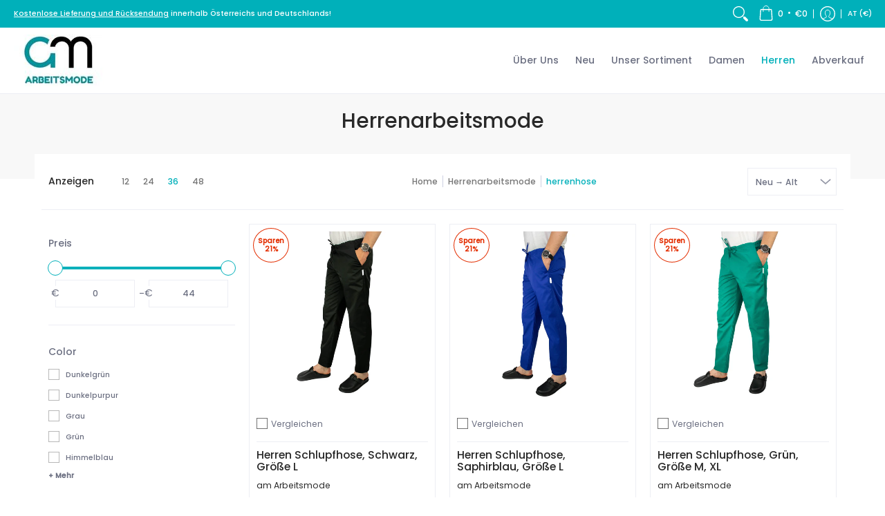

--- FILE ---
content_type: text/html; charset=utf-8
request_url: https://am-arbeitsmode.at/collections/herrenarbeitsmode/herrenhose
body_size: 66608
content:
<!doctype html><html class="no-js" lang="de" class="fonts-loading">
  <head>
<!-- Google Consent Mode V2 Consentmo -->
<script>
  window.consentmo_gcm_initial_state = "";
  window.consentmo_gcm_state = "";
  window.consentmo_gcm_security_storage = "";
  window.consentmo_gcm_ad_storage = "";
  window.consentmo_gcm_analytics_storage = "";
  window.consentmo_gcm_functionality_storage = "";
  window.consentmo_gcm_personalization_storage = "";
  window.consentmo_gcm_ads_data_redaction = "";
  window.consentmo_gcm_url_passthrough = "";
  window.consentmo_gcm_data_layer_name = "";
  
  // Google Consent Mode V2 integration script from Consentmo GDPR
  window.isenseRules = {};
  window.isenseRules.gcm = {
      gcmVersion: 2,
      integrationVersion: 3,
      customChanges: false,
      consentUpdated: false,
      initialState: 7,
      isCustomizationEnabled: false,
      adsDataRedaction: true,
      urlPassthrough: false,
      dataLayer: 'dataLayer',
      categories: { ad_personalization: "marketing", ad_storage: "marketing", ad_user_data: "marketing", analytics_storage: "analytics", functionality_storage: "functionality", personalization_storage: "functionality", security_storage: "strict"},
      storage: { ad_personalization: "false", ad_storage: "false", ad_user_data: "false", analytics_storage: "false", functionality_storage: "false", personalization_storage: "false", security_storage: "false", wait_for_update: 2000 }
  };
  if(window.consentmo_gcm_state !== null && window.consentmo_gcm_state !== "" && window.consentmo_gcm_state !== "0") {
    window.isenseRules.gcm.isCustomizationEnabled = true;
    window.isenseRules.gcm.initialState = window.consentmo_gcm_initial_state === null || window.consentmo_gcm_initial_state.trim() === "" ? window.isenseRules.gcm.initialState : window.consentmo_gcm_initial_state;
    window.isenseRules.gcm.categories.ad_storage = window.consentmo_gcm_ad_storage === null || window.consentmo_gcm_ad_storage.trim() === "" ? window.isenseRules.gcm.categories.ad_storage : window.consentmo_gcm_ad_storage;
    window.isenseRules.gcm.categories.ad_user_data = window.consentmo_gcm_ad_storage === null || window.consentmo_gcm_ad_storage.trim() === "" ? window.isenseRules.gcm.categories.ad_user_data : window.consentmo_gcm_ad_storage;
    window.isenseRules.gcm.categories.ad_personalization = window.consentmo_gcm_ad_storage === null || window.consentmo_gcm_ad_storage.trim() === "" ? window.isenseRules.gcm.categories.ad_personalization : window.consentmo_gcm_ad_storage;
    window.isenseRules.gcm.categories.analytics_storage = window.consentmo_gcm_analytics_storage === null || window.consentmo_gcm_analytics_storage.trim() === "" ? window.isenseRules.gcm.categories.analytics_storage : window.consentmo_gcm_analytics_storage;
    window.isenseRules.gcm.categories.functionality_storage = window.consentmo_gcm_functionality_storage === null || window.consentmo_gcm_functionality_storage.trim() === "" ? window.isenseRules.gcm.categories.functionality_storage : window.consentmo_gcm_functionality_storage;
    window.isenseRules.gcm.categories.personalization_storage = window.consentmo_gcm_personalization_storage === null || window.consentmo_gcm_personalization_storage.trim() === "" ? window.isenseRules.gcm.categories.personalization_storage : window.consentmo_gcm_personalization_storage;
    window.isenseRules.gcm.categories.security_storage = window.consentmo_gcm_security_storage === null || window.consentmo_gcm_security_storage.trim() === "" ? window.isenseRules.gcm.categories.security_storage : window.consentmo_gcm_security_storage;
    window.isenseRules.gcm.urlPassthrough = window.consentmo_gcm_url_passthrough === null || window.consentmo_gcm_url_passthrough.trim() === "" ? window.isenseRules.gcm.urlPassthrough : window.consentmo_gcm_url_passthrough;
    window.isenseRules.gcm.adsDataRedaction = window.consentmo_gcm_ads_data_redaction === null || window.consentmo_gcm_ads_data_redaction.trim() === "" ? window.isenseRules.gcm.adsDataRedaction : window.consentmo_gcm_ads_data_redaction;
    window.isenseRules.gcm.dataLayer = window.consentmo_gcm_data_layer_name === null || window.consentmo_gcm_data_layer_name.trim() === "" ? window.isenseRules.gcm.dataLayer : window.consentmo_gcm_data_layer_name;
  }
  window.isenseRules.initializeGcm = function (rules) {
    if(window.isenseRules.gcm.isCustomizationEnabled) {
      rules.initialState = window.isenseRules.gcm.initialState;
      rules.urlPassthrough = window.isenseRules.gcm.urlPassthrough === true || window.isenseRules.gcm.urlPassthrough === 'true';
      rules.adsDataRedaction = window.isenseRules.gcm.adsDataRedaction === true || window.isenseRules.gcm.adsDataRedaction === 'true';
    }
    
    let initialState = parseInt(rules.initialState);
    let marketingBlocked = initialState === 0 || initialState === 2 || initialState === 5 || initialState === 7;
    let analyticsBlocked = initialState === 0 || initialState === 3 || initialState === 6 || initialState === 7;
    let functionalityBlocked = initialState === 4 || initialState === 5 || initialState === 6 || initialState === 7;

    let gdprCache = localStorage.getItem('gdprCache') ? JSON.parse(localStorage.getItem('gdprCache')) : null;
    if (gdprCache && typeof gdprCache.updatedPreferences !== "undefined") {
      let updatedPreferences = gdprCache.updatedPreferences;
      marketingBlocked = parseInt(updatedPreferences.indexOf('marketing')) > -1;
      analyticsBlocked = parseInt(updatedPreferences.indexOf('analytics')) > -1;
      functionalityBlocked = parseInt(updatedPreferences.indexOf('functionality')) > -1;
    }

    Object.entries(rules.categories).forEach(category => {
      if(rules.storage.hasOwnProperty(category[0])) {
        switch(category[1]) {
          case 'strict':
            rules.storage[category[0]] = "granted";
            break;
          case 'marketing':
            rules.storage[category[0]] = marketingBlocked ? "denied" : "granted";
            break;
          case 'analytics':
            rules.storage[category[0]] = analyticsBlocked ? "denied" : "granted";
            break;
          case 'functionality':
            rules.storage[category[0]] = functionalityBlocked ? "denied" : "granted";
            break;
        }
      }
    });
    rules.consentUpdated = true;
    isenseRules.gcm = rules;
  }

  // Google Consent Mode - initialization start
  window.isenseRules.initializeGcm({
    ...window.isenseRules.gcm,
    adsDataRedaction: true,
    urlPassthrough: false,
    initialState: 7
  });

  /*
  * initialState acceptable values:
  * 0 - Set both ad_storage and analytics_storage to denied
  * 1 - Set all categories to granted
  * 2 - Set only ad_storage to denied
  * 3 - Set only analytics_storage to denied
  * 4 - Set only functionality_storage to denied
  * 5 - Set both ad_storage and functionality_storage to denied
  * 6 - Set both analytics_storage and functionality_storage to denied
  * 7 - Set all categories to denied
  */

  window[window.isenseRules.gcm.dataLayer] = window[window.isenseRules.gcm.dataLayer] || [];
  function gtag() { window[window.isenseRules.gcm.dataLayer].push(arguments); }
  gtag("consent", "default", isenseRules.gcm.storage);
  isenseRules.gcm.adsDataRedaction && gtag("set", "ads_data_redaction", isenseRules.gcm.adsDataRedaction);
  isenseRules.gcm.urlPassthrough && gtag("set", "url_passthrough", isenseRules.gcm.urlPassthrough);
</script>
<meta charset="utf-8">
<meta http-equiv="X-UA-Compatible" content="IE=edge">
<meta name="viewport" content="width=device-width, initial-scale=1, maximum-scale=1"><meta name="description" content="Entdecke unsere nachhaltige und moderne Herren Berufsbekleidung für Medizin und Pflege. Unsere Kollektionen bieten eine breite Palette von klassischen einfarbigen bis hin zu bunten und stilvollen Designs. Mit Fokus auf Komfort und Bequemlichkeit, bieten unsere Kleidungsstücke die perfekte Kombination aus Funktionalität" /><meta name="theme-color" content="#00b0ba">
<title>Herrenarbeitsmode herrenhose | am Arbeitsmode</title> 
<link rel="canonical" href="https://am-arbeitsmode.at/collections/herrenarbeitsmode/herrenhose" /><link rel="preconnect" href="https://cdn.shopify.com" crossorigin>
<link rel="preconnect" href="https://fonts.shopifycdn.com" crossorigin>
<link rel="preconnect" href="https://monorail-edge.shopifysvc.com">



<link rel="preload" href="//am-arbeitsmode.at/cdn/shop/t/17/assets/styles.css?v=84974304358916040141671734457" as="style">


<link href="//am-arbeitsmode.at/cdn/fonts/poppins/poppins_n5.ad5b4b72b59a00358afc706450c864c3c8323842.woff2" rel="preload" type="font/woff2" as="font" crossorigin>



<link href="//am-arbeitsmode.at/cdn/fonts/poppins/poppins_n4.0ba78fa5af9b0e1a374041b3ceaadf0a43b41362.woff2" rel="preload" type="font/woff2" as="font" crossorigin>


<link rel="preload" href="//am-arbeitsmode.at/cdn/shop/t/17/assets/script.header.js?v=162001483685969533241671734456" as="script">
<link rel="preload" href="//am-arbeitsmode.at/cdn/shop/t/17/assets/script.js?v=28185594940796967611671734456" as="script">
<link rel="preload" href="//am-arbeitsmode.at/cdn/shop/t/17/assets/script.collection.js?v=149780903486450107701671734456" as="script">
<link href="//am-arbeitsmode.at/cdn/shop/collections/048_eule.jpg?v=1641654171" as="image" rel="preload">




<style>
  	
  @font-face {
  font-family: Poppins;
  font-weight: 500;
  font-style: normal;
  font-display: swap;
  src: url("//am-arbeitsmode.at/cdn/fonts/poppins/poppins_n5.ad5b4b72b59a00358afc706450c864c3c8323842.woff2") format("woff2"),
       url("//am-arbeitsmode.at/cdn/fonts/poppins/poppins_n5.33757fdf985af2d24b32fcd84c9a09224d4b2c39.woff") format("woff");
}

  @font-face {
  font-family: Poppins;
  font-weight: 400;
  font-style: normal;
  font-display: swap;
  src: url("//am-arbeitsmode.at/cdn/fonts/poppins/poppins_n4.0ba78fa5af9b0e1a374041b3ceaadf0a43b41362.woff2") format("woff2"),
       url("//am-arbeitsmode.at/cdn/fonts/poppins/poppins_n4.214741a72ff2596839fc9760ee7a770386cf16ca.woff") format("woff");
}

  
  :root {
    
    /* DEFAULT COLORS */

	--white:#fff;
    --black:#000;
    --body_font_color:#6b6f81;
    --body_font_color_05:rgba(107, 111, 129, 0.05);
    --body_font_color_25:rgba(107, 111, 129, 0.25);
    --body_font_color_50:rgba(107, 111, 129, 0.5);
    --body_font_color_lighten_15:#9396a5;
    --body_font_color_darken_10:#545765;
    --body_font_hover_color:#000000;
    --headline_font_color:#292929;
    --headline_font_color_00:rgba(41, 41, 41, 0.0);
    --headline_font_color_05:rgba(41, 41, 41, 0.05);
    --headline_font_color_08:rgba(41, 41, 41, 0.08);
    --customer_background_color:#00b0ba;
    --customer_font_color:#ffffff;
    --customer_hover_font_color:#00b0ba;
    --header_background_color:#ffffff;
    --header_font_color:#6b6f81;
    --header_font_color_darken_15:#484b57;
    --header_hover_font_color:#00b0ba;
    --header_hover_font_color_darken_15:#00686e;
    --announcement_background_color:#000000;
    --announcement_font_color:#ffffff;
    --announcement_hover_font_color:#ffffff;
    --rating_color:#ffcb67;
    --rating_background_color:#efefef;
    --button_color:#00b0ba;
    --button_color_25:rgba(0, 176, 186, 0.25);
    --button_color_lighten_30:#54f6ff;
    --button_color_darken_15:#00686e;
    --hover_button_color:#00b0ba;
    --line_color:#edeef4;
    --line_color_05:rgba(237, 238, 244, 0.05);
    --line_color_darken_10:#cdd0e1;
    --success_color:#1b6109;
    --error_color:#990000;
    --error_color_00:rgba(153, 0, 0, 0.0);
    --error_color_75:rgba(153, 0, 0, 0.75);
    --section_color_primary:#d8f2f5;
    --section_color_secondary:#f8f8f8;
    --badge_color:#e32e00;
    --badge_background_color:#ffffff;
    --a11ygrey:#767676;
    
    /* DEFAULT FONTS */

    --headline_font:Poppins, sans-serif;
    --headline_font_fallback:sans-serif;
    --headline_font_weight:500;
  	--headline_font_weight_bold:700;
  	--headline_font_weight_medium:500;
  	--headline_font_style:normal;

    --body_font:Poppins, sans-serif;
    --body_font_fallback:sans-serif;        
    --body_font_weight:400;
    --body_font_weight_bold:700;
    --body_font_weight_medium:500;
  	--body_font_style:normal;
    
    /* SHOP PAY */
    
    --payment-terms-background-color: #fff;
    --color-body-text: #6b6f81;
    --color-body: #fff;
    --color-bg: #fff;
    
    /* DEFAULT ICONS */--square_solid: url("data:image/svg+xml,%3Csvg height='16' width='16' viewBox='0 0 24 24' xmlns='http://www.w3.org/2000/svg' version='1.1' xmlns:xlink='http://www.w3.org/1999/xlink' xmlns:svgjs='http://svgjs.com/svgjs'%3E%3Cg%3E%3Crect x='7' y='7' width='10' height='10' fill='%2300b0ba' stroke='%2300b0ba'/%3E%3C/g%3E%3C/svg%3E");
	--square_crossed: url("data:image/svg+xml,%3Csvg height='16' width='16' viewBox='0 0 24 24' xmlns='http://www.w3.org/2000/svg' version='1.1' xmlns:xlink='http://www.w3.org/1999/xlink' xmlns:svgjs='http://svgjs.com/svgjs'%3E%3Cg%3E%3Cpath fill='none' stroke='currentColor' d='M7 16.999L17 6.999'/%3E%3Crect x='7' y='7' width='10' height='10' fill='none' stroke='currentColor'/%3E%3C/g%3E%3C/svg%3E");
    --x_only: url("data:image/svg+xml,%3Csvg height='16' width='16' viewBox='0 0 24 24' xmlns='http://www.w3.org/2000/svg' version='1.1' xmlns:xlink='http://www.w3.org/1999/xlink' xmlns:svgjs='http://svgjs.com/svgjs'%3E%3Cg%3E%3Cpath fill='none' stroke='%2300b0ba' d='M7 16.999L17 6.999' style='stroke-linecap: square;'/%3E%3Cpath fill='none' stroke='%2300b0ba' d='M17 16.999L7 6.999' style='stroke-linecap: square;'/%3E%3Crect x='-110' y='4.058' width='5.57' height='5.57' style='fill: rgb(216, 216, 216); stroke-linecap: square;'/%3E%3C/g%3E%3C/svg%3E");
	--box: url("data:image/svg+xml,%3Csvg height='16' width='16' viewBox='0 0 24 24' xmlns='http://www.w3.org/2000/svg' version='1.1' xmlns:xlink='http://www.w3.org/1999/xlink' xmlns:svgjs='http://svgjs.com/svgjs'%3E%3Cg%3E%3Cpath d='M0.500 0.499 L23.500 0.499 L23.500 23.499 L0.500 23.499 Z' fill='none' stroke='currentColor'/%3E%3C/g%3E%3C/svg%3E");
    --box_check: url("data:image/svg+xml,%3Csvg height='16' width='16' viewBox='0 0 24 24' xmlns='http://www.w3.org/2000/svg' version='1.1' xmlns:xlink='http://www.w3.org/1999/xlink' xmlns:svgjs='http://svgjs.com/svgjs'%3E%3Cg transform='matrix(1,0,0,1,0,0)'%3E%3Cpath d='M18 6.999L11 16.499 6 12.499' fill='none' stroke='%2300b0ba' style='stroke-width: 2px;'%3E%3C/path%3E%3Cpath d='M0.500 0.499 L23.500 0.499 L23.500 23.499 L0.500 23.499 Z' fill='none' stroke='currentColor'/%3E%3C/g%3E%3C/svg%3E");
	--circle: url("data:image/svg+xml,%3Csvg height='16' width='16' viewBox='0 0 24 24' xmlns='http://www.w3.org/2000/svg' version='1.1' xmlns:xlink='http://www.w3.org/1999/xlink' xmlns:svgjs='http://svgjs.com/svgjs'%3E%3Cg%3E%3Cpath d='M0.500 11.999 A11.500 11.500 0 1 0 23.500 11.999 A11.500 11.500 0 1 0 0.500 11.999 Z' fill='none' stroke='currentColor'/%3E%3C/g%3E%3C/svg%3E");
    --circle_check: url("data:image/svg+xml,%3Csvg height='16' width='16' viewBox='0 0 24 24' xmlns='http://www.w3.org/2000/svg' version='1.1' xmlns:xlink='http://www.w3.org/1999/xlink' xmlns:svgjs='http://svgjs.com/svgjs'%3E%3Cg transform='matrix(1,0,0,1,0,0)'%3E%3Cpath d='M18 6.999L11 16.499 6 12.499' fill='none' stroke='%2300b0ba' style='stroke-width: 2px;'%3E%3C/path%3E%3Cpath d='M0.500 11.999 A11.500 11.500 0 1 0 23.500 11.999 A11.500 11.500 0 1 0 0.500 11.999 Z' fill='none' stroke='currentColor'/%3E%3C/g%3E%3C/svg%3E");
    --plus: url("data:image/svg+xml,%3Csvg viewBox='0 0 24 24' xmlns='http://www.w3.org/2000/svg' version='1.1' xmlns:xlink='http://www.w3.org/1999/xlink' xmlns:svgjs='http://svgjs.com/svgjs'%3E%3Cg%3E%3Cpath d='M12 6L12 18' fill='none' stroke='%23ffffff' stroke-linecap='round' stroke-linejoin='round' style='stroke-width: 1.5px;'/%3E%3Cpath d='M18 12L6 12' fill='none' stroke='%23ffffff' stroke-linecap='round' stroke-linejoin='round' style='stroke-width: 1.5px;'/%3E%3C/g%3E%3C/svg%3E");
    --minus: url("data:image/svg+xml,%3Csvg viewBox='0 0 24 24' xmlns='http://www.w3.org/2000/svg' version='1.1' xmlns:xlink='http://www.w3.org/1999/xlink' xmlns:svgjs='http://svgjs.com/svgjs'%3E%3Cg%3E%3Cpath d='M18 12L6 12' fill='none' stroke='%23ffffff' stroke-linecap='round' stroke-linejoin='round' style='stroke-width: 1.5px;'/%3E%3C/g%3E%3C/svg%3E");
    --times_w: url("data:image/svg+xml,%3Csvg viewBox='0 0 24 24' xmlns='http://www.w3.org/2000/svg' version='1.1' xmlns:xlink='http://www.w3.org/1999/xlink' xmlns:svgjs='http://svgjs.com/svgjs'%3E%3Cg%3E%3Cpath d='M 5 5 L 19 19' fill='none' stroke='%23ffffff' stroke-linecap='round' stroke-linejoin='round' stroke-width='3px'/%3E%3Cpath d='M 19 5 L 5 19' fill='none' stroke='%23ffffff' stroke-linecap='round' stroke-linejoin='round' stroke-width='3px'/%3E%3C/g%3E%3C/svg%3E");
    --times_r: url("data:image/svg+xml,%3Csvg viewBox='0 0 24 24' xmlns='http://www.w3.org/2000/svg' version='1.1' xmlns:xlink='http://www.w3.org/1999/xlink' xmlns:svgjs='http://svgjs.com/svgjs'%3E%3Cg%3E%3Cpath d='M 5 5 L 19 19' fill='none' stroke='%23990000' stroke-linecap='round' stroke-linejoin='round' stroke-width='3px'/%3E%3Cpath d='M 19 5 L 5 19' fill='none' stroke='%23990000' stroke-linecap='round' stroke-linejoin='round' stroke-width='3px'/%3E%3C/g%3E%3C/svg%3E");
    --times_g: url("data:image/svg+xml,%3Csvg viewBox='0 0 24 24' xmlns='http://www.w3.org/2000/svg' version='1.1' xmlns:xlink='http://www.w3.org/1999/xlink' xmlns:svgjs='http://svgjs.com/svgjs'%3E%3Cg%3E%3Cpath d='M 5 5 L 19 19' fill='none' stroke='%23cdd0e1' stroke-linecap='round' stroke-linejoin='round' stroke-width='3px'/%3E%3Cpath d='M 19 5 L 5 19' fill='none' stroke='%23cdd0e1' stroke-linecap='round' stroke-linejoin='round' stroke-width='3px'/%3E%3C/g%3E%3C/svg%3E");
    --open_plus: url("data:image/svg+xml,%3Csvg height='18' width='18' viewBox='0 0 24 24' xmlns='http://www.w3.org/2000/svg' version='1.1' xmlns:xlink='http://www.w3.org/1999/xlink' xmlns:svgjs='http://svgjs.com/svgjs'%3E%3Cg%3E%3Cpath d='M12 6L12 18' fill='none' stroke='%23ffffff' stroke-linecap='round' stroke-linejoin='round' style='stroke-width: 2.5px;'/%3E%3Cpath d='M18 12L6 12' fill='none' stroke='%23ffffff' stroke-linecap='round' stroke-linejoin='round' style='stroke-width: 2.5px;'/%3E%3C/g%3E%3C/svg%3E");
    --open_minus: url("data:image/svg+xml,%3Csvg height='18' width='18' viewBox='0 0 24 24' xmlns='http://www.w3.org/2000/svg' version='1.1' xmlns:xlink='http://www.w3.org/1999/xlink' xmlns:svgjs='http://svgjs.com/svgjs'%3E%3Cg%3E%3Cpath d='M18 12L6 12' fill='none' stroke='%23ffffff' stroke-linecap='round' stroke-linejoin='round' style='stroke-width: 2.5px;'/%3E%3C/g%3E%3C/svg%3E");
    --open_plus_header: url("data:image/svg+xml,%3Csvg height='18' width='18' viewBox='0 0 24 24' xmlns='http://www.w3.org/2000/svg' version='1.1' xmlns:xlink='http://www.w3.org/1999/xlink' xmlns:svgjs='http://svgjs.com/svgjs'%3E%3Cg%3E%3Cpath d='M12 6L12 18' fill='none' stroke='%23ffffff' stroke-linecap='round' stroke-linejoin='round' style='stroke-width: 2.5px;'/%3E%3Cpath d='M18 12L6 12' fill='none' stroke='%23ffffff' stroke-linecap='round' stroke-linejoin='round' style='stroke-width: 2.5px;'/%3E%3C/g%3E%3C/svg%3E");
    --open_minus_header: url("data:image/svg+xml,%3Csvg height='18' width='18' viewBox='0 0 24 24' xmlns='http://www.w3.org/2000/svg' version='1.1' xmlns:xlink='http://www.w3.org/1999/xlink' xmlns:svgjs='http://svgjs.com/svgjs'%3E%3Cg%3E%3Cpath d='M18 12L6 12' fill='none' stroke='%23ffffff' stroke-linecap='round' stroke-linejoin='round' style='stroke-width: 2.5px;'/%3E%3C/g%3E%3C/svg%3E");
    --open_plus_rev: url("data:image/svg+xml,%3Csvg height='18' width='18' viewBox='0 0 24 24' xmlns='http://www.w3.org/2000/svg' version='1.1' xmlns:xlink='http://www.w3.org/1999/xlink' xmlns:svgjs='http://svgjs.com/svgjs'%3E%3Cg%3E%3Cpath d='M12 6L12 18' fill='none' stroke='%2300b0ba' stroke-linecap='round' stroke-linejoin='round' style='stroke-width: 2.5px;'/%3E%3Cpath d='M18 12L6 12' fill='none' stroke='%2300b0ba' stroke-linecap='round' stroke-linejoin='round' style='stroke-width: 2.5px;'/%3E%3C/g%3E%3C/svg%3E");
    --open_minus_rev_a: url("data:image/svg+xml,%3Csvg height='18' width='18' viewBox='0 0 24 24' xmlns='http://www.w3.org/2000/svg' version='1.1' xmlns:xlink='http://www.w3.org/1999/xlink' xmlns:svgjs='http://svgjs.com/svgjs'%3E%3Cg%3E%3Cpath d='M 0.75 12.016 C 0.75 20.677 10.125 26.089 17.625 21.759 C 21.105 19.749 23.25 16.036 23.25 12.016 C 23.25 3.356 13.875 -2.056 6.375 2.274 C 2.895 4.284 0.75 7.997 0.75 12.016 Z' fill='%23ffffff' stroke='%2300b0ba' style='stroke-width: 1.5px;'/%3E%3Cpath d='M18 12L6 12' fill='none' stroke='%2300b0ba' stroke-linecap='round' stroke-linejoin='round' style='stroke-width: 2.5px;'/%3E%3C/g%3E%3C/svg%3E");
    --open_minus_rev_b: url("data:image/svg+xml,%3Csvg height='18' width='18' viewBox='0 0 24 24' xmlns='http://www.w3.org/2000/svg' version='1.1' xmlns:xlink='http://www.w3.org/1999/xlink' xmlns:svgjs='http://svgjs.com/svgjs'%3E%3Cg%3E%3Cpath d='M18 12L6 12' fill='none' stroke='%2300b0ba' stroke-linecap='round' stroke-linejoin='round' style='stroke-width: 2.5px;'/%3E%3C/g%3E%3C/svg%3E");
    --arrow_down: url("data:image/svg+xml,%3Csvg height='20' width='20' viewBox='0 0 24 24' xmlns='http://www.w3.org/2000/svg' version='1.1' xmlns:xlink='http://www.w3.org/1999/xlink' xmlns:svgjs='http://svgjs.com/svgjs'%3E%3Cg%3E%3Cpath d='M 4 8.5 L 12 15.5 C 12 15.5 12 15.5 12 15.5 L 20.03 8.521' fill='none' stroke='%23ffffff' stroke-linecap='round' stroke-linejoin='round' stroke-width='6px'/%3E%3Cpath d='M 4 8.5 L 11.985 15.487 C 11.985 15.487 11.985 15.487 11.985 15.487 L 20 8.521' fill='none' stroke='%239396a5' stroke-linecap='round' stroke-linejoin='round' stroke-width='2px'/%3E%3C/g%3E%3C/svg%3E");
    --bell: url("data:image/svg+xml,%3Csvg height='14' width='14' viewBox='0 0 24 24' xmlns='http://www.w3.org/2000/svg' version='1.1' xmlns:xlink='http://www.w3.org/1999/xlink' xmlns:svgjs='http://svgjs.com/svgjs'%3E%3Cg%3E%3Cpath d='M18.5,19.5V15a6.5,6.5,0,0,0-4-6,2.5,2.5,0,0,0-5,0,6.5,6.5,0,0,0-4,6v4.5a2,2,0,0,1-2,2h17A2,2,0,0,1,18.5,19.5Z' fill='none' stroke='%23990000' stroke-linecap='round' stroke-linejoin='round'%3E%3C/path%3E%3Cpath d='M14,21.5a2,2,0,1,1-4,0' fill='none' stroke='%23990000' stroke-linecap='round' stroke-linejoin='round'%3E%3C/path%3E%3Cpath d='M3.5,9A5.5,5.5,0,0,1,9,3.5' fill='none' stroke='%23990000' stroke-linecap='round' stroke-linejoin='round'%3E%3C/path%3E%3Cpath d='M.5,9A8.5,8.5,0,0,1,9,.5' fill='none' stroke='%23990000' stroke-linecap='round' stroke-linejoin='round'%3E%3C/path%3E%3Cpath d='M20.5,9A5.5,5.5,0,0,0,15,3.5' fill='none' stroke='%23990000' stroke-linecap='round' stroke-linejoin='round'%3E%3C/path%3E%3Cpath d='M23.5,9A8.5,8.5,0,0,0,15,.5' fill='none' stroke='%23990000' stroke-linecap='round' stroke-linejoin='round'/%3E%3C/g%3E%3C/svg%3E");
        
    /* DEFAULT SIZES */
  
	--base:14px;
    --xx_small:calc(var(--base) * 0.75);	/* p  / 12 */
    --x_small:calc(var(--base) * 0.875);	/* h6 / 14 */
    --small:var(--base);					/* h5 / 16 */
    --medium:calc(var(--base) * 1.125);		/* h4 / 18 */
    --large:calc(var(--base) * 1.625);		/* h3 / 26 */
    --x_large:calc(var(--base) * 2.125);	/* h2 / 34 */
    --xx_large:calc(var(--base) * 3);		/* h1 / 48 */

    --master_spacing:20px;
    --swatches:36px;
    --stars:14;
    --star_spacing: 2;
  	--star_size: calc(var(--stars) * 1.5);
    
  }.badge {
    height:36px;
    padding:6px;
    width:36px;
  }
  
  .placeholder-svg-background {background-image:url('data:image/svg+xml,%3Csvg xmlns=%22http://www.w3.org/2000/svg%22 viewBox=%220 0 1052 400%22%3E%3Cpath d=%22M103 177.9c0-.3-.2-.5-.4-.7-.2-.2-.5-.2-.8-.2l-13.4 3.1c-.3.1-.6.3-.7.6l-.7 2c-.7 1.9-2.6 2.6-3.6 2.9-1.2.3-2.5.6-3.8.9-6.3 1.5-14.1 3.3-21.4 6.6-6.8-6.3-12.7-11.1-15.7-13.5-.5-.4-1.2-.6-1.8-.5-.6.1-1.1.4-1.5.8-.5.3-2.1 1.5-2.8 3.7-2.9 9.4 1.8 15.3 7 19.9-4.9 5.5-8.1 12.9-8.1 22.9 0 36.1 20.1 42.8 33.4 47.3 8.1 2.7 12.7 4.5 12.7 9.6 0 5.4-5.4 7.2-12.8 9.7-14.1 4.7-33.3 11.1-33.3 47.2 0 10.2 3.3 17.7 8.4 23.2-5.3 4.6-10.2 10.6-7.3 20.1.7 2.2 2.2 3.3 2.8 3.7.4.4.9.7 1.5.8h.3c.5 0 1.1-.2 1.5-.5 3.1-2.4 9.2-7.4 16.1-13.9 7.2 3.2 14.9 5 21 6.4 1.4.3 2.6.6 3.8.9 1.1.3 2.9 1 3.6 2.9l.7 2c.1.3.4.6.7.6l13.4 3.1h.2c.2 0 .4-.1.6-.2.2-.2.4-.4.4-.7 6.9-50.3.2-77.3-3.8-93.4-1.3-5.3-2.3-9.2-2.3-12.1s.9-6.8 2.3-12.1c4.1-15.9 10.7-42.8 3.8-93.1zm-64.8 6.4c.5-1.8 2-2.6 2-2.7l.3-.3c.1-.1.2-.2.3-.2.1 0 .2 0 .3.1 2.8 2.3 8.5 6.8 15 12.8-4.2 2.1-8.1 4.7-11.5 8-6.5-5.7-8.4-11-6.4-17.7zm3 201.6c-.1.1-.3.1-.3.1-.1 0-.2 0-.3-.2l-.3-.3s-1.5-.9-2-2.7c-2.1-6.9-.1-12.1 6.8-18.1 3.4 3.3 7.4 5.8 11.6 7.9-6.8 6.3-12.5 11-15.5 13.3zM95 283.3c0 3.2 1 7.1 2.3 12.6 3.9 15.8 10.5 42.3 3.9 91.5l-11.8-2.7-.5-1.5c-.7-2-2.6-3.5-5-4.2-1.2-.3-2.5-.6-3.9-.9-16-3.7-42.8-10-42.8-37.9 0-34.6 18.5-40.8 32-45.3 7.6-2.5 14.2-4.7 14.2-11.6 0-6.8-6.5-8.9-14.1-11.5-13.5-4.5-32.1-10.7-32.1-45.4 0-27.9 26.8-34.2 42.8-37.9 1.4-.3 2.7-.6 3.9-.9 2.5-.6 4.3-2.1 5-4.2l.5-1.5 11.8-2.7c6.6 49.3 0 75.7-3.9 91.5-1.3 5.5-2.3 9.4-2.3 12.6z%22/%3E%3Cpath d=%22M96 372c-1.6 0-2.5 2.8-2.5 5.6s.8 5.6 2.5 5.6 2.5-2.8 2.5-5.6-.9-5.6-2.5-5.6zm0 10.2c-.6 0-1.5-1.8-1.5-4.6s.9-4.6 1.5-4.6 1.5 1.8 1.5 4.6-.9 4.6-1.5 4.6zm0-187.5c1.6 0 2.5-2.8 2.5-5.6s-.8-5.6-2.5-5.6-2.5 2.8-2.5 5.6c0 2.9.9 5.6 2.5 5.6zm0-10.1c.6 0 1.5 1.8 1.5 4.6s-.9 4.6-1.5 4.6-1.5-1.8-1.5-4.6.9-4.6 1.5-4.6zM83.5 296.7c-18.6.8-43.3 5.7-43.3 40.1 0 10.6 3.2 19 9.4 24.8 5 4.7 14.3 9.9 31 9.9 1.8 0 3.6-.1 5.6-.2 6.5-.4 11.9-4.9 13.4-11.1 1.6-6.5 6.1-29.8-4.5-56-1.9-4.7-6.6-7.6-11.6-7.5zm-42.3 40.1c0-33.2 23.8-38.2 41.9-39-.1.2-.2.3-.2.6.2 4.8.4 9.3.6 13.7-.1 23.6-15.1 33.9-28.4 43-2 1.4-3.9 2.6-5.7 4-.2.2-.4.4-.4.6-5.2-5.6-7.8-13.3-7.8-22.9zm8.9 24c.2 0 .3-.1.4-.2 1.8-1.3 3.6-2.6 5.6-3.9 10.8-7.4 23.8-16.3 28-33.3.4 5.8.8 11.1 1.1 15.7-4.8 8.6-12.2 17.7-22.6 27.8-.3.2-.3.6-.3.9-4.5-1.5-8.7-3.7-12.2-6.9.1-.1.1-.1 0-.1zm36 9.5c-5.5.4-14 .3-22-2 9.5-9.3 16.5-17.8 21.4-25.8 1.4 16.4 2.6 26.8 2.6 26.9 0 .2.1.4.2.5-.7.3-1.4.4-2.2.4zm12.5-10.4c-1.1 4.5-4.3 7.9-8.5 9.5v-.2c0-.1-1.4-11.8-2.9-30-.6-7.5-1.3-16.7-1.8-27.3v-.6c0-.1 0-.2-.1-.2-.2-4.1-.4-8.4-.5-12.9 0-.2-.1-.3-.2-.5 4.1.3 7.8 2.9 9.4 6.8 10.7 25.9 6.2 49 4.6 55.4zm1-153c-1.6-6.2-7-10.7-13.4-11.1-20.3-1.3-31.1 4.6-36.6 9.7-6.2 5.8-9.4 14.2-9.4 24.8 0 34.3 24.7 39.3 43.3 40.1h.5c4.8 0 9.3-3 11.1-7.5 10.6-26.2 6.1-49.5 4.5-56zM81 196.6c1.9 0 3.6.1 5.1.2.8.1 1.6.2 2.4.4-.2.2-.3.4-.3.6 0 .1-1.2 10.5-2.6 26.9-4.9-8.1-12-16.5-21.4-25.8-.1-.1-.1-.1-.2-.1 5.8-1.7 11.9-2.2 17-2.2zm-39.8 33.7c0-9.6 2.6-17.3 7.8-22.8 0 .3.1.6.4.8 1.7 1.3 3.5 2.5 5.4 3.8 13.6 9.4 29.1 20.1 28.1 45.6-.2 4.2-.2 7.3-.3 11.2 0 .2.1.3.1.5-18.1-.9-41.5-6.1-41.5-39.1zm43.2 39.1c.1-.1.2-.3.2-.5 0-3.9.1-7 .3-11.2 1-26.6-15.6-38.1-29-47.3-1.9-1.3-3.6-2.5-5.3-3.7-.2-.1-.4-.2-.6-.2l.2-.2c3.5-3.3 7.8-5.5 12.3-7-.2.4-.1.8.2 1.1 10.4 10.2 17.8 19.3 22.7 28.1 3 5.4 4.7 10.3 5.1 14.6.6 7.1 1.2 13 2 20.4 0 .4.4.8.8.8-1.9 3-5.3 4.9-8.9 5.1zm10-7.5c-.7-6.8-1.3-12.5-1.9-19.1-.4-4.5-2.2-9.6-5.2-15.1 1.4-18 2.8-29.6 2.8-29.7v-.3c4.2 1.6 7.4 5 8.5 9.5 1.6 6.3 6 29.1-4.2 54.7zM204.6 71.5c16 0 29.1-13 29.1-29.1s-13-29.1-29.1-29.1-29.1 13-29.1 29.1 13.1 29.1 29.1 29.1zm0-57.1c15.5 0 28.1 12.6 28.1 28.1 0 15.5-12.6 28.1-28.1 28.1S176.5 58 176.5 42.5c0-15.5 12.6-28.1 28.1-28.1z%22/%3E%3Cpath d=%22M227.5 42.7c0 .3.2.5.5.5h3.1c.3 0 .5-.2.5-.5s-.2-.5-.5-.5H228c-.3 0-.5.3-.5.5zm-49.4.5h3.1c.3 0 .5-.2.5-.5s-.2-.5-.5-.5h-3.1c-.3 0-.5.2-.5.5s.2.5.5.5zm26.2 22.2c-.3 0-.5.2-.5.5V69c0 .3.2.5.5.5s.5-.2.5-.5v-3.1c0-.3-.2-.5-.5-.5zm0-45.9c.3 0 .5-.2.5-.5v-3.1c0-.3-.2-.5-.5-.5s-.5.2-.5.5V19c0 .3.2.5.5.5zm12.4 42.9c-.1-.2-.4-.3-.7-.2-.2.1-.3.4-.2.7l1.6 2.7c.1.2.3.2.4.2.1 0 .2 0 .2-.1.2-.1.3-.4.2-.7l-1.5-2.6zm-24.2-39.9c.1.2.3.2.4.2.1 0 .2 0 .2-.1.2-.1.3-.4.2-.7l-1.6-2.7c-.1-.2-.4-.3-.7-.2-.2.1-.3.4-.2.7l1.7 2.8zm-8.3 31.1l-2.8 1.6c-.2.1-.3.4-.2.7.1.2.3.2.4.2.1 0 .2 0 .2-.1l2.8-1.6c.2-.1.3-.4.2-.7 0-.1-.4-.2-.6-.1zm40.6-22.3c.1 0 .2 0 .2-.1l2.8-1.6c.2-.1.3-.4.2-.7-.1-.2-.4-.3-.7-.2l-2.8 1.6c-.2.1-.3.4-.2.7.1.2.3.3.5.3zm3 24l-2.8-1.6c-.2-.1-.5-.1-.7.2-.1.2-.1.5.2.7l2.8 1.6c.1 0 .2.1.2.1.2 0 .3-.1.4-.2.2-.4.2-.7-.1-.8zm-46.4-25.7l2.8 1.6c.1 0 .2.1.2.1.2 0 .3-.1.4-.2.1-.2.1-.5-.2-.7l-2.8-1.6c-.2-.1-.5-.1-.7.2s.1.5.3.6zm11.8 32.6c-.2-.1-.5-.1-.7.2l-1.6 2.8c-.1.2-.1.5.2.7.1 0 .2.1.2.1.2 0 .3-.1.4-.2l1.6-2.8c.2-.4.1-.7-.1-.8zM216 22.7c.1 0 .2.1.2.1.2 0 .3-.1.4-.2l1.6-2.8c.1-.2.1-.5-.2-.7-.2-.1-.5-.1-.7.2l-1.6 2.8c0 .1.1.4.3.6zm-12.9 19.1s.1 0 .1.1c-.1.2-.1.5-.1.7l1.4 11.2c.1 1.1.4 2.2.9 3.2l.9 1.9c.1.2.3.3.5.3h.1c.2 0 .4-.2.4-.4l.3-2.1c.2-1.1.2-2.4.1-3.6l-1.2-10h13.2c2 0 4 0 5.9-.5.2-.1.4-.1.4-.4 0-.2-.2-.4-.4-.4-1.9-.5-3.9-.7-5.9-.7h-14c-.3-.3-.7-.4-1.2-.3-.3 0-.5.1-.7.3 0 0 0-.1-.1-.1l-18.1-14.8c-.2-.2-.5-.1-.7.1-.2.2-.1.5.1.7l18.1 14.8zm16.5.4c1.1 0 2.2-.2 3.3 0-1.1.2-2.2 0-3.3 0h-13.4 13.4z%22/%3E%3Cpath d=%22M211.3 38.3c.3 0 .5-.2.5-.5V27c0-.3-.2-.5-.5-.5s-.5.2-.5.5v10.9c0 .2.2.4.5.4zm-3-2.1c.3 0 .5-.2.5-.5v-6.5c0-.3-.2-.5-.5-.5s-.5.2-.5.5v6.5c0 .2.2.5.5.5zm-57.7-2h5.9c.3 0 .5-.2.5-.5s-.2-.5-.5-.5h-5.9c-.3 0-.5.2-.5.5s.2.5.5.5zm-8.1 5h2.4c.3 0 .5-.2.5-.5s-.2-.5-.5-.5h-2.4c-.3 0-.5.2-.5.5s.3.5.5.5zm13.1 4.5c0 .3.2.5.5.5h2.8c.3 0 .5-.2.5-.5s-.2-.5-.5-.5h-2.8c-.2 0-.5.3-.5.5zm-13.8 6.5h4c.3 0 .5-.2.5-.5s-.2-.5-.5-.5h-4c-.3 0-.5.2-.5.5s.2.5.5.5zm6.9 0h1.5c.3 0 .5-.2.5-.5s-.2-.5-.5-.5h-1.5c-.3 0-.5.2-.5.5s.3.5.5.5zm-34.9-16h5.9c.3 0 .5-.2.5-.5s-.2-.5-.5-.5h-5.9c-.3 0-.5.2-.5.5s.2.5.5.5zm-6.4 0h2.1c.3 0 .5-.2.5-.5s-.2-.5-.5-.5h-2.1c-.3 0-.5.2-.5.5s.3.5.5.5zm-11.3 0h5.3c.3 0 .5-.2.5-.5s-.2-.5-.5-.5h-5.3c-.3 0-.5.2-.5.5s.2.5.5.5zm20.4 9.5c0 .3.2.5.5.5h7.7c.3 0 .5-.2.5-.5s-.2-.5-.5-.5H117c-.3 0-.5.3-.5.5zm-4.8.5h2c.3 0 .5-.2.5-.5s-.2-.5-.5-.5h-2c-.3 0-.5.2-.5.5s.3.5.5.5zm-11.8 5.5c0 .3.2.5.5.5h5.5c.3 0 .5-.2.5-.5s-.2-.5-.5-.5h-5.5c-.3 0-.5.3-.5.5zM83.3 34.2h5.1c.3 0 .5-.2.5-.5s-.2-.5-.5-.5h-5.1c-.3 0-.5.2-.5.5s.3.5.5.5zm9 4h4.1c.3 0 .5-.2.5-.5s-.2-.5-.5-.5h-4.1c-.3 0-.5.2-.5.5s.3.5.5.5zm-9.5 1h2.4c.3 0 .5-.2.5-.5s-.2-.5-.5-.5h-2.4c-.3 0-.5.2-.5.5s.2.5.5.5zm-9.2-1h4.1c.3 0 .5-.2.5-.5s-.2-.5-.5-.5h-4.1c-.3 0-.5.2-.5.5s.2.5.5.5zm14 11.5c0 .3.2.5.5.5h1.5c.3 0 .5-.2.5-.5s-.2-.5-.5-.5h-1.5c-.3 0-.5.3-.5.5z%22/%3E%3Cpath d=%22M54.8 56.8v-.3c0-.1-.2-.3-.2-.3h5.2v1.5c0 1.3 1 2.5 2.3 2.5h6.7c1.3 0 2-1.2 2-2.5v-1.4h57v1.3c0 1.3 1.2 2.5 2.5 2.5h6.7c1.3 0 2.8-1.2 2.8-2.5v-1.5h28.5c.5 3 3.1 6 6.4 6h3.3c5.3 7 13.5 12.1 22.9 13.2.4 1.7 1.9 3 3.7 3s3.4-1.4 3.7-3.1c9.5-1.1 17.7-6 23-13.4.2.1.3.3.5.3h3.4c2.8 0 5.2-2 6.1-5H283l79.2.1c2.2 0 4.4-.6 6.3-1.8 4.5-3 10-7.5 10-12.6s-5.4-9.7-10-12.6c-1.9-1.2-4-1.8-6.3-1.8l-120.5.1c-.5-3.1-3.1-5.4-6.4-5.4h-3.8c-.1 0-.2-.1-.3-.1-6-8.2-15.7-13.5-26.7-13.5-10.9 0-20.6 5.6-26.6 13.6h-3.3c-2.8 0-5.2 2-6.1 4h-28.8V26c0-1.3-1.4-2.8-2.8-2.8h-6.7c-1.3 0-2.5 1.4-2.5 2.8v1.3h-57V26c0-1.3-.6-2.8-2-2.8H62c-1.3 0-2.3 1.4-2.3 2.8v1.2h-5V27c0-3.3-2.8-5.7-6.1-5.7H31.2c-3.3 0-6.4 2.4-6.4 5.7v29.8c0 3.3 3.1 5.5 6.4 5.5h17.5c3.3-.1 6.1-2.3 6.1-5.5zm149.8 20.4c-1.2 0-2.3-.8-2.7-1.9.9.1 1.8.1 2.7.1s1.8 0 2.7-.1c-.4 1.1-1.4 1.9-2.7 1.9zM367.4 32c3.4 2.2 9.1 6.6 9.1 11 0 2.8-2.3 5.4-4.8 7.6-.1-.1-.2-.4-.4-.4h-7.1c-.3 0-.5.2-.5.5s.2.5.5.5h6.6c-1.2 1-2.3 1.9-3.3 2.6-1.5 1-3.3 1.6-5.2 1.6l-120.4.1V35.2h2.7c.3 0 .5-.2.5-.5s-.2-.5-.5-.5h-2.7v-3.7h120.4c1.7 0 3.5.5 5.1 1.5zm-132-6.8c2.5 0 4.4 1.8 4.4 4.2v25.9c0 2.5-2 4.8-4.4 4.8h-2.8c3.2-5 5-11.1 5-17.5s-1.8-12.5-5-17.5h2.8zm-30.8-13.7c17.1 0 31 13.9 31 31s-13.9 31-31 31-31-13.9-31-31 13.9-31 31-31zm-30 13.7h2c-3.2 5-5 11.1-5 17.5s1.8 12.5 5 17.5h-2c-2.5 0-4.9-2.4-4.9-4.8V29.5c.1-2.5 2.5-4.3 4.9-4.3zm-6.8 4v20h-2.3c-.3 0-.5.2-.5.5s.2.5.5.5h2.3v4h-28v-25h28zm-30 28.6c0 .2-.2.4-.4.4h-7.1c-.2 0-.4-.2-.4-.4V25.7c0-.2.2-.4.4-.4h7.1c.2 0 .4.2.4.4v32.1zm-10-28.4v7.9h-4.1c-.3 0-.5.2-.5.5s.2.5.5.5h4.1v16.1h-57v-25h57zm-58 28.4c0 .2-.2.4-.4.4h-7.1c-.2 0-.4-.2-.4-.4V25.7c0-.2.2-.4.4-.4h7.1c.2 0 .4.2.4.4v32.1zm-10-3.6H49c-1.9 0-3.2-1.4-3.2-3.2v-5.6c0-.1-.2-.1-.2-.1h7.2v2.6c0 .6.4 1 1 1s1-.4 1-1v-12c0-.6-.4-1-1-1s-1 .4-1 1v2.3h-7v-5.5c0-1.8 1.4-3.5 3.2-3.5h10.8v25zm-16-21.5v5.5h-13V27.4c0-.7.5-1.1 1.2-1.1h15.9c.7 0 1.3 0 1.3 1H49c-3-.1-5.2 2.5-5.2 5.4zm-13.4 7.5h22.4v3H30.4c-.4 0-.6-.6-.6-1v-.8c0-.3.2-1.2.6-1.2zm.4 5h12.9s.1 0 .1.1V51c0 3 2.3 5.2 5.2 5.2h.2c0 1-.6 1-1.3 1H32c-.7 0-1.2-.1-1.2-.9V45.2zm-4 11.6V27c0-2.2 2.2-3.7 4.4-3.7h17.5c2.2 0 4.1 1.6 4.1 3.7v.3h-2.6c0-1-1.1-2-2.3-2H32c-1.3 0-2.2.8-2.2 2.1v11.5c-1 .3-2 1.4-2 2.6v.8c0 1.3 1 2.3 2 2.6v11.5c0 1.3.9 1.9 2.2 1.9h15.9c1.3 0 2.3-1 2.3-2h2.4s.1.2.1.3v.3c0 2.2-1.9 3.5-4.1 3.5H31.2c-2.2-.2-4.4-1.5-4.4-3.6z%22/%3E%3Cpath d=%22M246.9 51.2h5.9c.3 0 .5-.2.5-.5s-.2-.5-.5-.5h-5.9c-.3 0-.5.2-.5.5s.2.5.5.5zm25.5 0h3.9c.3 0 .5-.2.5-.5s-.2-.5-.5-.5h-3.9c-.3 0-.5.2-.5.5s.3.5.5.5zm5.8-4.5c0 .3.2.5.5.5h2.4c.3 0 .5-.2.5-.5s-.2-.5-.5-.5h-2.4c-.2 0-.5.3-.5.5zm-22.4-5.5h5.3c.3 0 .5-.2.5-.5s-.2-.5-.5-.5h-5.3c-.3 0-.5.2-.5.5s.3.5.5.5zm16.4-.5c0 .3.2.5.5.5h7.2c.3 0 .5-.2.5-.5s-.2-.5-.5-.5h-7.2c-.3 0-.5.3-.5.5zm38.3-5.5h5.9c.3 0 .5-.2.5-.5s-.2-.5-.5-.5h-5.9c-.3 0-.5.2-.5.5s.3.5.5.5zm47.9 16h2.3c.3 0 .5-.2.5-.5s-.2-.5-.5-.5h-2.3c-.3 0-.5.2-.5.5s.2.5.5.5zm-7.9-5h-2.4c-.3 0-.5.2-.5.5s.2.5.5.5h2.4c.3 0 .5-.2.5-.5s-.2-.5-.5-.5zm13.1-5h4.1c.3 0 .5-.2.5-.5s-.2-.5-.5-.5h-4.1c-.3 0-.5.2-.5.5s.2.5.5.5zm-4.1-6h1.5c.3 0 .5-.2.5-.5s-.2-.5-.5-.5h-1.5c-.3 0-.5.2-.5.5s.2.5.5.5zm-14.6 0h8.9c.3 0 .5-.2.5-.5s-.2-.5-.5-.5h-8.9c-.3 0-.5.2-.5.5s.2.5.5.5zm-11.7 0h2.8c.3 0 .5-.2.5-.5s-.2-.5-.5-.5h-2.8c-.3 0-.5.2-.5.5s.2.5.5.5zm-52.6 15.5c0 .3.2.5.5.5h2.3c.3 0 .5-.2.5-.5s-.2-.5-.5-.5h-2.3c-.3 0-.5.3-.5.5zm34.8 0c0 .3.2.5.5.5h2.3c.3 0 .5-.2.5-.5s-.2-.5-.5-.5h-2.3c-.3 0-.5.3-.5.5zm-17-4c0 .3.2.5.5.5h2.3c.3 0 .5-.2.5-.5s-.2-.5-.5-.5h-2.3c-.3 0-.5.3-.5.5zm-2.6-5.5h4.5c.3 0 .5-.2.5-.5s-.2-.5-.5-.5h-4.5c-.3 0-.5.2-.5.5s.3.5.5.5zm41.5 9H335c-.3 0-.5.2-.5.5s.2.5.5.5h2.3c.3 0 .5-.2.5-.5s-.2-.5-.5-.5zm-2.3-3.5c0-.3-.2-.5-.5-.5h-2.4c-.3 0-.5.2-.5.5s.2.5.5.5h2.4c.3 0 .5-.2.5-.5zm-5.9-5.5h4.5c.3 0 .5-.2.5-.5s-.2-.5-.5-.5h-4.5c-.3 0-.5.2-.5.5s.2.5.5.5zm-38.9 5c1.7 0 3.2-1.4 3.2-3.2s-1.4-3.2-3.2-3.2-3.2 1.5-3.2 3.2 1.4 3.2 3.2 3.2zm0-4.4c.6 0 1.2.5 1.2 1.2s-.5 1.2-1.2 1.2-1.2-.6-1.2-1.2.5-1.2 1.2-1.2zm16.1 4.4c1.7 0 3.2-1.4 3.2-3.2s-1.4-3.2-3.2-3.2-3.2 1.4-3.2 3.2 1.5 3.2 3.2 3.2zm0-4.4c.6 0 1.2.5 1.2 1.2s-.5 1.2-1.2 1.2-1.2-.5-1.2-1.2.6-1.2 1.2-1.2zm16.2 4.4c1.7 0 3.2-1.4 3.2-3.2s-1.4-3.2-3.2-3.2-3.2 1.4-3.2 3.2 1.4 3.2 3.2 3.2zm0-4.4c.6 0 1.2.5 1.2 1.2s-.5 1.2-1.2 1.2c-.6 0-1.2-.5-1.2-1.2s.5-1.2 1.2-1.2zm13 1.2c0 1.7 1.4 3.2 3.2 3.2s3.2-1.4 3.2-3.2-1.4-3.2-3.2-3.2-3.2 1.5-3.2 3.2zm3.1-1.2c.6 0 1.2.5 1.2 1.2s-.5 1.2-1.2 1.2c-.6 0-1.2-.5-1.2-1.2s.6-1.2 1.2-1.2zM76.4 43.7c0 .3.2.5.5.5h4.7c.3 0 .5-.2.5-.5s-.2-.5-.5-.5h-4.7c-.2 0-.5.3-.5.5zm196.1-8.5h2.9c.3 0 .5-.2.5-.5s-.2-.5-.5-.5h-2.9c-.3 0-.5.2-.5.5s.3.5.5.5zm-66.5 280c-.2-.2-.5-.2-.7-.1-.2.2-.2.5-.1.7 1 1.2 2.1 2.3 3.2 3.3.1.1.2.1.3.1.1 0 .3-.1.4-.2.2-.2.2-.5 0-.7-1-.9-2.1-1.9-3.1-3.1zm59.6-21.8c0-5.2-1.1-10.2-3.3-14.8-.1-.2-.4-.4-.7-.2-.2.1-.4.4-.2.7 2.2 4.5 3.2 9.3 3.2 14.4 0 18.4-15 33.3-33.3 33.3-7.1 0-13.8-2.2-19.5-6.3-.2-.2-.5-.1-.7.1-.2.2-.1.5.1.7 5.9 4.2 12.8 6.5 20.1 6.5 18.9 0 34.3-15.4 34.3-34.4zm-6.9-18.9c.1.1.3.2.4.2.1 0 .2 0 .3-.1.2-.2.3-.5.1-.7-1-1.4-2-2.7-3.2-4-.2-.2-.5-.2-.7 0-.2.2-.2.5 0 .7 1.1 1.3 2.2 2.6 3.1 3.9zm-12.6-10.9c2.3 1.1 4.4 2.5 6.3 4.1.1.1.2.1.3.1.1 0 .3-.1.4-.2.2-.2.1-.5-.1-.7-2-1.7-4.2-3.1-6.5-4.2-.2-.1-.5 0-.7.2-.1.2 0 .5.3.7zm-48.2 29.8c0-18.4 15-33.3 33.3-33.3 3.2 0 6.5.5 9.5 1.4.3.1.5-.1.6-.3.1-.3-.1-.5-.3-.6-3.2-.9-6.5-1.4-9.8-1.4-18.9 0-34.3 15.4-34.3 34.3 0 2.1.2 4.3.6 6.3 0 .2.3.4.5.4h.1c.3-.1.5-.3.4-.6-.4-2-.6-4.1-.6-6.2zm1.6 10c-.1-.3-.4-.4-.6-.3-.3.1-.4.4-.3.6.7 2.3 1.7 4.6 2.9 6.7.1.2.3.3.4.3.1 0 .2 0 .2-.1.2-.1.3-.4.2-.7-1.2-2-2.1-4.2-2.8-6.5z%22/%3E%3Cpath d=%22M231.3 315c11.9 0 21.6-9.7 21.6-21.6s-9.7-21.6-21.6-21.6-21.6 9.7-21.6 21.6 9.7 21.6 21.6 21.6zm0-41.1c4.6 0 8.8 1.6 12.1 4.3l-10 12.1c-.2.2-.1.5.1.7.1.1.2.1.3.1.1 0 .3-.1.4-.2l10-12.1c4.1 3.6 6.7 8.8 6.7 14.7 0 10.8-8.8 19.6-19.6 19.6-4.5 0-8.6-1.5-11.9-4.1l10-12.1c.2-.2.1-.5-.1-.7-.2-.2-.5-.1-.7.1l-10 12.1c-1.2-1-2.2-2.1-3.1-3.4l.1-.1 19.4-23.5c.2-.2.1-.5-.1-.7-.2-.2-.5-.1-.7.1L215 304.2c-2-3.1-3.2-6.7-3.2-10.6-.1-11 8.7-19.7 19.5-19.7zm44.7 19.5c0 2.3.4 4.5 1.2 6.7.1.2.3.3.5.3h.2c.3-.1.4-.4.3-.6-.8-2-1.1-4.2-1.1-6.3 0-10 8.1-18.1 18.1-18.1 6.4 0 12.4 3.4 15.6 8.9.1.2.4.3.7.2.2-.1.3-.4.2-.7-3.4-5.8-9.7-9.4-16.5-9.4-10.6-.1-19.2 8.5-19.2 19zm19.2 18.2c-5.7 0-10.9-2.6-14.4-7.1-.2-.2-.5-.3-.7-.1-.2.2-.3.5-.1.7 3.7 4.7 9.2 7.4 15.2 7.4 10.6 0 19.1-8.6 19.1-19.1 0-1.3-.1-2.6-.4-3.9-.1-.3-.3-.4-.6-.4-.3.1-.4.3-.4.6.2 1.2.4 2.4.4 3.7 0 10-8.1 18.2-18.1 18.2zm99.6-44.4c0-.6-.4-1-1-1h-43c-.6 0-1 .4-1 1v53c0 .6.4 1 1 1h43c.6 0 1-.4 1-1v-53zm-1 52h-42v-51h42v51z%22/%3E%3Cpath d=%22M379.8 271.7c0-.3-.2-.5-.5-.5h-12c-.3 0-.5.2-.5.5v43c0 .3.2.5.5.5h12c.3 0 .5-.2.5-.5v-43zm-12 .5h11v42h-11v-42zm-142 36.9c.1.1.2.1.3.1.1 0 .3-.1.4-.2l18.3-22.3c.2-.2.1-.5-.1-.7s-.5-.1-.7.1l-18.3 22.3c-.1.2-.1.6.1.7zm85.5-53.5c.3 0 .5-.2.5-.5v-8.9l4.6.7c.3 0 .6-.1.6-.4 0-.3-.1-.5-.4-.6l-5.1-.8c-.1 0-.4 0-.5.1-.1.1-.2.2-.2.4v9.5c0 .3.2.5.5.5zm11.9-7.7l15.6 2.4h.1c.2 0 .5-.2.5-.4 0-.3-.1-.5-.4-.6l-15.6-2.4c-.3 0-.5.1-.6.4 0 .3.1.6.4.6zm16.1 60.4c-.3 0-.5.2-.5.5v26.3c0 .3.2.5.5.5s.5-.2.5-.5v-26.3c0-.3-.2-.5-.5-.5zm0-20.5c-.3 0-.5.2-.5.5v13.9c0 .3.2.5.5.5s.5-.2.5-.5v-13.9c0-.2-.2-.5-.5-.5zm-28-17.2c.3 0 .5-.2.5-.5v-9c0-.3-.2-.5-.5-.5s-.5.2-.5.5v9c0 .3.2.5.5.5zm-16.1 37.5c-3.2 0-6.2-1-8.7-2.8-.2-.2-.5-.1-.7.1-.2.2-.1.5.1.7 2.7 2 5.9 3 9.3 3 8.6 0 15.7-7 15.7-15.7 0-1.7-.3-3.4-.8-5-.1-.3-.4-.4-.6-.3-.3.1-.4.4-.3.6.5 1.5.8 3.1.8 4.7-.1 8.1-6.7 14.7-14.8 14.7zm0-30.3c-8.6 0-15.7 7-15.7 15.7 0 2.8.8 5.6 2.2 8 .1.2.3.2.4.2.1 0 .2 0 .3-.1.2-.1.3-.4.2-.7-1.4-2.3-2.1-4.9-2.1-7.5 0-8.1 6.6-14.7 14.7-14.7 4.3 0 8.4 1.9 11.2 5.2.2.2.5.2.7.1.2-.2.2-.5.1-.7-3-3.5-7.4-5.5-12-5.5zm-82.5 57.4c.3.1.6.2.9.2.7 0 1.5-.4 1.8-1.1.5-1 .1-2.2-.9-2.7s-2.2-.1-2.7.9-.1 2.2.9 2.7zm-.1-2.2c.2-.5.8-.7 1.3-.5.5.2.7.8.5 1.3-.2.5-.8.7-1.3.5-.5-.2-.7-.8-.5-1.3z%22/%3E%3Cpath d=%22M447.3 179.2h-11.5v-1.5c0-.6-.4-1.5-.9-1.5H135.2c-.6 0-1.5.9-1.5 1.5v7.5h-2.4c-.6 0-.6.4-.6.9v203.2c0 .6 0 .9.6.9h308.4c.6 0 1-.3 1-.9v-4.1h6.5c.6 0 1.5-.5 1.5-1V179.9c.1-.6-.8-.7-1.4-.7zm-311.5-1h298v7h-298v-7zm280 21.6h-1.3c-.3 0-.5.2-.5.5s.3.5.5.5l.4.2c.2 0 .4.3.6.3.1 0 .3-.5.3-.5v127h-.1c-.4 0-1.1.2-2.8 1.6-.2.2-.2.5-.1.7.1.1.2.2.4.2.1 0 .2 0 .3-.1 1.6-1.3 2.1-1.4 2.2-1.4v-.5.5h.1v59.6H178.6c2.6-3 2.2-7.2.3-10-1.8-2.6-4.8-4.5-9-5.7-1-.3-2.1-.5-3.1-.7-2-.4-4-.9-5.9-1.7-2.5-1.1-5.1-3.4-5.3-6.5 0-.5 0-1.1.1-1.7.1-1.5.3-3-.7-4.2-1.6-2-4.8-1.1-7.1.7l-.3.3c-1.7 1.4-3.6 2.9-5.6 2.4-.2 0-.1 0-.2.1-2.1 1.5-6.9 1.8-8.9.2v-50.3c0-.1.8-.2 1.9-.4.3 0 .4-.3.3-.6 0-.3-.1-.5-.4-.4-.9.1-1.8.3-1.8.4V275h-.1.1c.2 0 .3-.1.4-.3.1-.3.2-.5-.1-.7-.2-.1-.3-.2-.3-.3V256c3 .6 5.6 1.2 8.3 1.7 3 .6 6.1 1.3 9.4 1.9 3.9.8 8.1 2 9.5 5.3 1.4 3.4-.9 7.1-2.8 10.5l-.5.9c-2.5 4.3-3.2 9.9.5 12.2 1.3.8 2.8 1 4.3 1.3 2.1.3 3.9.6 4.6 2.2.4.8.4 1.6.3 2.5-.1.8-.2 1.7-.3 2.5-.2 1.6-.4 3.2-.3 4.8.2 2.4 1.3 5.3 4 6.3.5.2 1 .3 1.6.3 1.6 0 3.7-.6 5-1.6.2-.1.5-.3.5-.4v32.7c0 5.4 4.4 10 9.8 10h11.1c-.1 0-.2.1-.2.3v.2c0 1 .2 1.9.7 2.9.1.2.3.3.5.3.1 0 .1 0 .2-.1.2-.1.4-.4.2-.7-.4-.8-.6-1.7-.6-2.5v-.1c0-.2-.1-.3-.2-.3H214v6.4c0 .6.5.6 1.1.6h15.3c.6 0 .7-.1.7-.6v-6.4h57.3c-.1 0-.3.7-.6 1.1-.2.2-.1.5.1.7.1.1.2.1.3.1.1 0 .3 0 .4-.1.4-.5.7-.7.8-1.7h17.3c.1 0 .1-.1.2-.1l34-5.3c2.5-.4 4.3-2.6 4.3-5.1v-3.5h54.9c1.7 0 3.1-1.1 3.1-2.7v-78.1c0-1.7-1.4-3.2-3.1-3.2h-54.9v-3.1c0-2.6-1.8-4.7-4.3-5.1l-14.7-2.3c-.3-1.1-.3-2.1.1-2.9 1-2 4-2.9 6.9-3.9 2.4-.8 4.6-1.5 5.7-2.7l.9-1.2c.3-.5.6-.9.9-1.3 1.1-1.1 3.1-1.6 5.2-1.2 1.6.3 3.2 1 4.5 2.1.8.7 1.5 1.5 2.3 2.4 1.6 1.8 3.2 3.7 5.7 4.2 1.5.3 3.8.1 5.4-1.1.9-.7 1.5-1.6 1.6-2.6.1-.9-.2-1.8-.4-2.5l-.9-2.4c-.6-1.6-1.3-3.2-1.6-4.9-1-5.7 3.8-7.2 8.8-8.8 1.1-.4 2.3-.7 3.4-1.1 2.3-.9 3.5-2.3 3.2-3.7-.3-1.3-1.6-1.9-2.5-2.3-1.5-.6-3.1-1-4.7-1.3-.4-.1-.8-.1-1.2-.2-1.1-.2-2.1-.3-3.1-.7-2.6-.9-4.7-3-6.5-4.8-1.6-1.6-2.5-2.6-2.7-4.8-.5-5.9 6.6-7 11.6-8h11.1c0 1-.1 1.2-.4 1.6-.1.2-.1.5.2.7.1 0 .2.1.2.1.2 0 .3-.1.4-.3.3-.6.5-1.3.5-2.1l1.2.3c.2 0 .4-.2.5-.2H416v12.7zm-175 35.4v2h-36v-2h36zm65 5v30.1c-3-1.5-6.8-2.4-10.6-2.4-11.3 0-20.9 7.4-24.2 17.6-1.2-5.9-3.6-11.4-7-16l3.4-3.1c.9-.8 1-2.3.2-3.2l-1.2-1.3c-.8-.9-2.3-1-3.2-.2l-3.3 3c-7.3-7.3-17.4-11.9-28.6-11.9-6.7 0-13 1.6-18.6 4.5l-3.1-4.7c-.3-.5-.9-.6-1.4-.3l-4.4 2.9c-.2.1-.4.4-.4.6s0 .5.1.8l3 4.6c-9.6 7.4-15.8 19-15.8 32 0 10.1 3.7 19.4 9.9 26.5l-4.3 4.6c-.2.2-.3.5-.3.7 0 .3.1.5.3.7l3.9 3.6c.2.2.4.3.7.3.3 0 .5-.1.7-.3l4.2-4.5c1.5 1.2 3.2 2.4 4.9 3.4l-1.8 4c-.7 1.6 0 3.6 1.6 4.3l2.5 1.2c.4.2.9.3 1.4.3 1.2 0 2.4-.7 2.9-1.9l1.9-4.1c.5.2 1.1.3 1.6.5l-.6 3.5c-.2 1.2.6 2.4 1.9 2.6l1.8.3h.4c1.1 0 2-.8 2.2-1.9l.5-3.3c1.4.1 2.8.2 4.2.2 19.6 0 36.1-14.1 39.7-32.7 3.3 10.2 12.9 17.6 24.2 17.6 3.9 0 7.5-.9 10.8-2.4-.1.1-.2.2-.2.4v30.4H186.4c-4.3 0-7.8-3.7-7.8-8v-91.6c0-4.3 3.5-7.4 7.8-7.4h119.4zm-11-6h-3v-3.9c0-.3-.2-.5-.5-.5s-.5.2-.5.5v3.9h-2v-3.9c0-.3-.2-.5-.5-.5s-.5.2-.5.5v3.9h-2v-3.9c0-.3-.2-.5-.5-.5s-.5.2-.5.5v3.9h-3v-3.9c0-.3-.2-.5-.5-.5s-.5.2-.5.5v3.9h-2v-3.9c0-.3-.2-.5-.5-.5s-.5.2-.5.5v3.9h-2v-3.9c0-.3-.2-.5-.5-.5s-.5.2-.5.5v3.9h-3v-3.9c0-.3-.2-.5-.5-.5s-.5.2-.5.5v3.9h-2v-3.9c0-.3-.2-.5-.5-.5s-.5.2-.5.5v3.9h-3v-6.6s.4-.4.5-.4h29.5c.1 0 0 .4 0 .4v6.6zm-30 1h30v.1l-3.4 1.9h-22.7l-3.9-2zm75.4 9.8c1.5.2 2.6 1.5 2.6 3.1v90.8c0 1.6-1.1 2.9-2.6 3.1l-33.4 5.1v-30.2c0-.3-.2-.5-.5-.5h-.1c8.5-4.1 14.4-12.8 14.4-22.9 0-9.8-5.6-18.4-13.8-22.6v-31l33.4 5.1zm4.6 8.2h54.9c.6 0 1.1.6 1.1 1.2v78.1c0 .6-.5.7-1.1.7h-54.9v-80zm-26.2 40.2c0 12.9-10.5 23.4-23.4 23.4s-23.4-10.5-23.4-23.4 10.5-23.4 23.4-23.4 23.4 10.5 23.4 23.4zm-96.7 39.4c1.4.3 2.8.6 4.2.8l-.5 3.3c-.1.7-.8 1.1-1.4 1l-1.8-.3c-.7-.1-1.1-.8-1-1.4l.5-3.4zm-15.7-10.2l-2.3-2.1c-6.9-7-11.2-16.5-11.2-27.1 0-12.8 6.3-24.1 15.9-31.1l2.8-1.9c5.8-3.5 12.5-5.5 19.8-5.5 21.2 0 38.5 17.3 38.5 38.5s-17.3 38.5-38.5 38.5c-9.5 0-18.2-3.5-25-9.3zm12.1 9.2l-1.9 4c-.5 1.1-1.9 1.6-3 1.1l-2.5-1.2c-1.1-.5-1.6-1.9-1.1-3l1.8-3.9c2.2 1.2 4.4 2.2 6.7 3zm-15.7-9.8c.6.6 1.2 1.1 1.8 1.7l-3.4 3.7-2.4-2.2 3.5-3.7.5.5zm7.8-63.3c-.8.5-1.5.9-2.2 1.5l-2.4-3.6 2.7-1.8 2.4 3.7-.5.2zm50.1 6.8l3.3-3c.5-.5 1.3-.4 1.8.1l1.2 1.3c.5.5.4 1.3-.1 1.8l-3.4 3c-.8-1.1-1.8-2.1-2.8-3.2zm-44.7 83.7h3c-.2 0 0 .1 0 .3v2.7c0 .3.2.5.5.5s.5-.2.5-.5v-2.7c0-.2-.5-.3-.7-.3h3.2c-.2 0-.5.1-.5.3v2.7c0 .3.2.5.5.5s.5-.2.5-.5v-2.7c0-.2 0-.3-.2-.3h3.2c-.2 0 0 .1 0 .3v2.7c0 .3.2.5.5.5s.5-.2.5-.5v-2.7c0-.2-.4-.3-.6-.3h2.6v5h-13v-5zm147.7-162c-4.1 1-8 3.2-7.6 8.1.2 2.5 1.2 3.7 2.9 5.4 1.9 1.9 4.1 4.1 6.9 5.1 1.1.4 2.2.5 3.3.7.4.1.8.1 1.2.2 1.5.3 3.1.7 4.5 1.2 1.2.5 1.8.9 1.9 1.6.3 1.3-1.7 2.2-2.5 2.6-1 .4-2.1.8-3.3 1.1-5 1.6-10.7 3.3-9.5 9.9.3 1.8 1 3.4 1.6 5.1.3.8.6 1.5.9 2.3.2.6.5 1.4.4 2.1-.1.8-.5 1.4-1.2 1.9-1.3 1-3.3 1.2-4.6.9-2.2-.4-3.6-2.1-5.2-3.9-.8-.9-1.6-1.8-2.4-2.5-1.4-1.2-3.1-2-4.9-2.3-2.4-.5-4.7.1-6.1 1.5-.4.4-.8.9-1.1 1.4-.3.4-.5.8-.8 1.1-.9 1.1-3 1.7-5.3 2.4-3.1 1-6.3 2-7.5 4.4-.5.9-.5 2-.3 3.1l-18.3-2.6c-.1 0-.1.2-.2.2h-11.5l1.7-1.4s0-.2.1-.2.1-.1.1-.2.1-.1.1-.2 0-.1.1-.2v-8.6c0-1.1-.8-2.3-2-2.3h-29.5c-1.2 0-2.5 1.3-2.5 2.3v8.3l.2.1c0 .1.1.1.1.2s.1.1.1.2.1.1.1.2.1.1.2.1c0 0 0 .3.1.3l1.7 1.4H243v-4.5c0-.6-.8-.5-1.4-.5H222v-2.5c0-.5-.2-.9-.7-1l-22.9-3 1.9-2.1c.4-.4.4-1-.1-1.4l-10.1-9.2c-.4-.4-1-.3-1.4.1l-3.2 3.5c-.2.2-.3.5-.3.7 0 .3.1.5.3.7l10.1 9.2s.1 0 .1.1l.1.1c.1 0 .1.1.2.1 0 0-.1 0 0 0l23.8 3.1v1.6h-16.3c-.6 0-.7 0-.7.5v4.5h-16.2c-5.4 0-9.8 4-9.8 9.4v56.5c0 .1-.2.3-.2.4.1.7-.5 1.2-.9 1.6-1.5 1.1-4.2 1.7-5.6 1.2-2.2-.9-3.2-3.5-3.3-5.5-.1-1.5.1-3 .3-4.6.1-.8.2-1.7.3-2.6.1-.9.1-2-.4-3-1-2-3.2-2.4-5.4-2.7-1.4-.2-2.9-.4-3.9-1.1-3.5-2.2-2-7.7-.1-10.8l.5-.9c2.1-3.5 4.4-7.5 2.9-11.3-1.5-3.8-6.1-5.1-10.3-5.9-3.3-.6-6.3-1.3-9.3-1.9-2.8-.6-5.5-1.2-8.5-1.8v-67.9h230.6zm-176 31.1l1.8-2 8.6 7.8-1.8 2-8.6-7.8zm-54.7 144.1c2 1.5 7.1 1 9.3-.4 2.3.6 4.4-1.2 6.1-2.6l.3-.3c1.5-1.2 4.3-2.5 5.7-.8.7.9.6 2.1.5 3.5-.1.6-.1 1.2-.1 1.8.2 3.6 3.1 6.2 5.9 7.4 1.9.9 4.1 1.4 6.1 1.8 1 .2 2 .5 3 .7 4 1.1 6.8 2.9 8.5 5.3 1.7 2.5 2.1 6.7-.4 9-.1.1-.2.4-.1.4h-44.7v-25.8zm306 25.8h-22v-201h22v201zm8-5h-6V186.1c0-.6-.4-.9-1-.9h-4v-4h11v202z%22/%3E%3Cpath d=%22M420.4 196.2h3.1c.3 0 .5-.2.5-.5s-.2-.5-.5-.5h-3.1c-.3 0-.5.2-.5.5s.2.5.5.5zm5.1 12h-5.1c-.3 0-.5.2-.5.5s.2.5.5.5h5.1c.3 0 .5-.2.5-.5s-.2-.5-.5-.5zm-5.1 13h3.1c.3 0 .5-.2.5-.5s-.2-.5-.5-.5h-3.1c-.3 0-.5.2-.5.5s.2.5.5.5zm5.1 24h-5.1c-.3 0-.5.2-.5.5s.2.5.5.5h5.1c.3 0 .5-.2.5-.5s-.2-.5-.5-.5zm-5.1-11h3.1c.3 0 .5-.2.5-.5s-.2-.5-.5-.5h-3.1c-.3 0-.5.2-.5.5s.2.5.5.5zm0 25h3.1c.3 0 .5-.2.5-.5s-.2-.5-.5-.5h-3.1c-.3 0-.5.2-.5.5s.2.5.5.5zm0 12h3.1c.3 0 .5-.2.5-.5s-.2-.5-.5-.5h-3.1c-.3 0-.5.2-.5.5s.2.5.5.5zm5.1 12h-5.1c-.3 0-.5.2-.5.5s.2.5.5.5h5.1c.3 0 .5-.2.5-.5s-.2-.5-.5-.5zm-5.1 13h3.1c.3 0 .5-.2.5-.5s-.2-.5-.5-.5h-3.1c-.3 0-.5.2-.5.5s.2.5.5.5zm0 13h3.1c.3 0 .5-.2.5-.5s-.2-.5-.5-.5h-3.1c-.3 0-.5.2-.5.5s.2.5.5.5zm5.1 11h-5.1c-.3 0-.5.2-.5.5s.2.5.5.5h5.1c.3 0 .5-.2.5-.5s-.2-.5-.5-.5zm-5.1 14h3.1c.3 0 .5-.2.5-.5s-.2-.5-.5-.5h-3.1c-.3 0-.5.2-.5.5s.2.5.5.5zm0 12h3.1c.3 0 .5-.2.5-.5s-.2-.5-.5-.5h-3.1c-.3 0-.5.2-.5.5s.2.5.5.5zm5.1 12h-5.1c-.3 0-.5.2-.5.5s.2.5.5.5h5.1c.3 0 .5-.2.5-.5s-.2-.5-.5-.5zm-2 12h-3.1c-.3 0-.5.2-.5.5s.2.5.5.5h3.1c.3 0 .5-.2.5-.5s-.2-.5-.5-.5zm0 13h-3.1c-.3 0-.5.2-.5.5s.2.5.5.5h3.1c.3 0 .5-.2.5-.5s-.2-.5-.5-.5zm-27-15.2c-.2-.7-.5-1.4-.6-2-.2-1.5.2-3 .7-4.4l.1-.3c.3-.7.6-1.5.7-2.3.4-2.7-1.1-5.6-3.6-6.7-4.8-2.2-7.3 1.6-9.8 5.3-1.9 2.8-3.8 5.7-6.8 6-2.6.2-5.1.2-7.7-.2-1.2-.2-2.2-.4-3.1-.9-1.6-1.1-2.3-3.1-2.9-5.1-.1-.4-.2-.8-.4-1.1-.5-1.4-1.1-2.7-1.8-4-.5-.9-1.4-2.1-2.7-2.4-.9-.2-1.8.2-2.6.6-.3.1-.6.3-.9.4-2.3.7-3-.2-4-1.5-.4-.5-.9-1.1-1.4-1.6-2.1-1.8-4.5-2-6.8-2-3.5 0-9.8.8-12 5.7-.7 1.6-.9 3.3-1 4.9l-.3 2.7c-.5 3.8-1 7.7.9 11.1.3.5.6 1 .9 1.4.5.7.9 1.3 1.2 2.1.3.7.4 1.5.6 2.4.2 1.1.4 2.2 1 3.2 1.6 2.8 6.7 4.3 10.5 4 2.9-.2 4.8-1.4 5.5-3.4.3-.9.4-1.9.4-2.9.1-1.8.2-2.9 1.2-3.3 1.2-.6 3.8-.1 8.9 5.2 2 2.1 4.8 3.5 7.7 3.8.2 0 .5 0 .7.1.6.1 1.1.1 1.6.2 1.1.3 1.7 1.1 2.4 1.9.6.7 1.2 1.4 2.1 1.9 1.1.5 2.4.7 3.6.7 2.5 0 5.1-.7 5.8-.9.9-.3 1.8-.7 2.7-1.1 1.7-.9 2.7-2.1 2.8-3.4 0-.5-.1-1.1-.2-1.6 0-.2-.1-.4-.1-.6-.5-3.3 1.1-3.9 3.2-4.7 1.5-.5 3.1-1.1 3.9-2.9.6-1.5.1-2.9-.4-4.3zm-.5 3.9c-.6 1.3-1.9 1.8-3.3 2.3-2.1.8-4.5 1.7-3.8 5.8 0 .2.1.4.1.6.1.4.2.9.2 1.3-.1 1.2-1.3 2.1-2.2 2.6-.8.4-1.6.8-2.5 1-2.6.8-6.5 1.4-8.7.3-.7-.4-1.2-1-1.8-1.6-.7-.9-1.5-1.8-2.9-2.2-.6-.2-1.2-.2-1.8-.3-.2 0-.5 0-.7-.1-2.6-.3-5.2-1.6-7.1-3.5-1.5-1.5-5.5-5.7-8.7-5.7-.5 0-.9.1-1.3.3-1.6.7-1.7 2.5-1.8 4.2 0 .9-.1 1.8-.3 2.6-.8 2.1-3.3 2.6-4.7 2.7-3.8.3-8.4-1.4-9.6-3.5-.5-.9-.7-1.9-.9-2.9-.2-.9-.3-1.7-.7-2.6-.3-.8-.8-1.5-1.3-2.2-.3-.5-.6-.9-.8-1.4-1.7-3.2-1.2-6.9-.8-10.5.1-.9.2-1.9.3-2.8.1-1.5.3-3.1.9-4.5 2.1-4.5 8.5-5.1 11.1-5.1 2.1 0 4.3.2 6.1 1.8.5.4.9.9 1.3 1.4 1.1 1.4 2.2 2.8 5.1 1.9.3-.1.7-.3 1-.4.7-.3 1.4-.6 2-.5.9.2 1.6 1.1 2 1.9.7 1.2 1.3 2.5 1.7 3.8.1.4.2.7.4 1.1.7 2.2 1.4 4.4 3.3 5.6 1 .7 2.3.9 3.5 1.1 2.6.4 5.3.4 7.9.2 3.5-.3 5.5-3.4 7.5-6.5 2.4-3.6 4.4-6.8 8.5-4.9 2.1 1 3.4 3.4 3 5.7-.1.7-.4 1.4-.6 2.1l-.1.3c-.6 1.5-1.1 3.2-.8 4.9.1.7.4 1.5.7 2.2.6 1.2 1.1 2.4.6 3.5zm-75.2-11.6c-1.3-.5-2.4-.5-3.5.1-2.4 1.3-3.7 4.9-4.5 8-.5 2.1-1.3 4.9-.3 7.4.6 1.4 1.9 2.6 3.4 3 .3.1.7.1 1 .1.8 0 1.5-.3 2.1-.7.1-.1.1-.2.2-.3.2-.8.4-1.7.6-2.5.8-3.6 1.6-7 3-10.4.2-.6.6-1.3.5-2.1-.2-1.1-1.1-2.1-2.5-2.6zm1.1 4.4c-1.5 3.5-2.2 6.9-3 10.5-.2.8-.3 1.5-.5 2.3-.6.4-1.3.5-2.1.3-1.2-.3-2.3-1.3-2.7-2.4-.8-2-.3-4.2.3-6.7.4-1.7 1.6-6.1 4-7.4.4-.2.9-.3 1.3-.3s.9.1 1.4.3c.4.2 1.7.7 1.8 1.8-.1.5-.3 1-.5 1.6zm-17.3-9.3c-.9-.1-1.6-.3-2.1-.5-.7-.3-1.1-.8-1.6-1.3-.7-.9-1.6-1.9-3.8-1.6-1.6.2-3.2 1.1-4 2.4-.6.9-.8 2-.4 3 .5 1.5 1.6 2.3 2.7 3.2.7.5 1.3 1 1.8 1.6.6.8 1.1 1.6 1.6 2.5.7 1.2 1.4 2.5 2.6 3.6.5.5 1.3 1.1 2.2 1.1h.3c1.6-.3 2.1-2.3 2.3-3 .3-1.1.7-2.2 1.2-3.2.9-2.1 1.8-4.1.9-5.7-.5-1.1-1.7-1.7-3.7-2.1zm1.9 7.3c-.5 1.1-1 2.3-1.3 3.4-.3 1.4-.8 2.1-1.5 2.2-.5.1-1-.2-1.7-.8-1.1-1-1.7-2.2-2.4-3.4-.5-.9-1-1.8-1.7-2.7-.5-.7-1.3-1.2-1.9-1.7-1-.8-2-1.5-2.4-2.7-.2-.7-.1-1.4.3-2.1.7-1 2-1.8 3.2-1.9h.5c1.3 0 1.8.6 2.4 1.3.5.6 1 1.2 1.9 1.6.6.3 1.4.4 2.3.5l.1-.5-.1.5c1.6.3 2.6.8 3 1.5.9 1.2.1 3-.7 4.8z%22/%3E%3Cpath d=%22M370.4 354.9c1.5.4 3.3.9 5.1.9h.5c3.1-.1 5.4-1.2 7.1-3.3.9-1.2 1.4-2.4 1.8-3.7.5-1.4.9-2.6 1.9-3.6 1.8-1.9 2.6-3.9 2.1-5.2-.3-.7-1.2-1.6-3.4-1.6s-4.4 1.2-6.5 2.3c-1.2.6-2.3 1.2-3.3 1.5-.9.3-1.9.5-2.8.8-1.7.4-3.5.8-5.1 1.8-2.7 1.7-3 3.5-2.8 4.8.1 2.3 2.4 4.5 5.4 5.3zm-2.3-9.3c1.4-.9 3.1-1.3 4.8-1.7 1-.2 1.9-.5 2.9-.8 1.1-.4 2.2-1 3.4-1.7 2.1-1.1 4.2-2.2 6.1-2.2h.1c.9 0 2.1.2 2.4 1 .4.9-.3 2.6-1.9 4.1-1.2 1.2-1.7 2.6-2.1 4-.4 1.2-.8 2.4-1.6 3.4-1.5 1.9-3.5 2.8-6.3 3-1.8.1-3.6-.4-5.2-.8-2.6-.8-4.6-2.7-4.9-4.6-.2-1.3.6-2.6 2.3-3.7zM343.8 219c.6 0 1-.4 1-1v-18.4c0-.6-.4-1-1-1s-1 .4-1 1V218c0 .5.4 1 1 1zm-5 4.8c.6 0 1-.4 1-1v-28.1c0-.6-.4-1-1-1s-1 .4-1 1v28.1c0 .6.4 1 1 1zm-190.5 85.8c0-1.6-1.3-3-3-3s-3 1.3-3 3 1.3 3 3 3 3-1.4 3-3zm-4.9 0c0-1.1.9-2 2-2s2 .9 2 2-.9 2-2 2c-1.2 0-2-.9-2-2zm123 42.3c-1.6 0-3 1.3-3 3s1.3 3 3 3 3-1.3 3-3-1.4-3-3-3zm0 5c-1.1 0-2-.9-2-2s.9-2 2-2 2 .9 2 2-1 2-2 2zm125.2-148.1c0 1.6 1.3 3 3 3s3-1.3 3-3c0-1.6-1.3-3-3-3s-3 1.3-3 3zm3-2c1.1 0 2 .9 2 2s-.9 2-2 2-2-.9-2-2 .9-2 2-2zM200.2 375.3c-1 0-1.9.8-1.9 1.9 0 1 .8 1.9 1.9 1.9s1.9-.8 1.9-1.9c0-1.1-.8-1.9-1.9-1.9zm0 2.7c-.5 0-.9-.4-.9-.9s.4-.9.9-.9.9.4.9.9-.4.9-.9.9zm25.3-8.5c-1.1 0-2 .9-2 2s.9 2 2 2 2-.9 2-2-.9-2-2-2zm0 3c-.5 0-1-.4-1-1 0-.5.4-1 1-1s1 .4 1 1-.4 1-1 1zm164.7-135.7c-1.1 0-2 .9-2 2s.9 2 2 2 2-.9 2-2-.9-2-2-2zm0 3c-.5 0-1-.4-1-1 0-.5.4-1 1-1s1 .4 1 1c0 .5-.5 1-1 1zm-30.6.9c-1.1 0-2 .9-2 2s.9 2 2 2 2-.9 2-2-.9-2-2-2zm0 3c-.5 0-1-.4-1-1 0-.5.4-1 1-1 .5 0 1 .4 1 1 0 .5-.4 1-1 1zM221.5 372.3l-1.2.9c-.2.2-.3.5-.1.7.1.1.3.2.4.2.1 0 .2 0 .3-.1l1.2-.9c.2-.2.2-.5.1-.7-.2-.2-.5-.3-.7-.1zm-3.8 2.5c-.9.5-1.9.8-2.9 1-.3.1-.4.3-.4.6.1.2.3.4.5.4h.1c1.1-.3 2.1-.6 3.1-1.1.2-.1.4-.4.2-.7-.1-.2-.4-.3-.6-.2zm-5.9 1.4h-3.2c-.3 0-.5.2-.5.5s.2.5.5.5h3.2c.3 0 .5-.2.5-.5s-.2-.5-.5-.5zm-6.3 0c-.5 0-1 0-1.5.1-.3 0-.5.3-.5.5 0 .3.2.5.5.5.5 0 1-.1 1.5-.1.3 0 .5-.2.5-.5s-.2-.5-.5-.5zm-8.5-1.3c-.4-.2-.8-.5-1.3-.7-.2-.1-.5-.1-.7.1-.2.2-.1.5.1.7.4.3.9.6 1.3.8.1 0 .2.1.2.1.2 0 .4-.1.4-.3.3-.3.3-.6 0-.7zm-5.7-4.6c-.2-.2-.5-.2-.7 0-.2.2-.2.5 0 .7.8.8 1.5 1.5 2.2 2.1.1.1.2.1.3.1.1 0 .3-.1.4-.2.2-.2.2-.5 0-.7-.8-.5-1.5-1.2-2.2-2zm-3.7-4.2l-.3-.3c-.2-.2-.5-.2-.7-.1-.2.2-.2.5-.1.7l.3.3c.6.7 1.1 1.3 1.7 2 .1.1.2.2.4.2.1 0 .2 0 .3-.1.2-.2.2-.5.1-.7-.6-.7-1.1-1.3-1.7-2zm-4.3-4.9c-.2-.2-.5-.2-.7 0-.2.2-.2.5 0 .7.6.6 1.3 1.3 2 2.2.1.1.2.2.4.2.1 0 .2 0 .3-.1.2-.2.2-.5 0-.7-.7-.9-1.3-1.6-2-2.3zm-32.4-24.1l-.8-.3c-.7-.2-1.3-.5-2-.8-.3-.1-.5 0-.7.3-.1.3 0 .5.3.7.7.3 1.4.5 2.1.8l.8.3h.2c.2 0 .4-.1.5-.3-.1-.3-.2-.6-.4-.7zm-9.7-13.9c-.2-.1-.5-.1-.7.2l-.2.3c-.5.8-1 1.7-1.3 2.4-.1.2 0 .5.2.7h.2c.2 0 .4-.1.5-.3.3-.7.8-1.5 1.3-2.3l.2-.3c.1-.2.1-.5-.2-.7zm1-1.7c.1 0 .1.1.2.1.2 0 .4-.1.4-.3.5-1 .9-1.9 1.2-2.9.1-.3-.1-.5-.3-.6-.3-.1-.5.1-.6.3-.3.9-.6 1.8-1.1 2.7-.2.2-.1.5.2.7zm3.1 13.3c-1-.5-1.8-1-2.6-1.5-.2-.1-.5-.1-.7.1-.2.2-.1.5.1.7.8.5 1.6 1 2.7 1.5.1 0 .2.1.2.1.2 0 .4-.1.4-.3.3-.2.2-.5-.1-.6zm8.4 3.5c-.2-.1-.5 0-.7.2-.1.2 0 .5.2.7 1 .5 1.7 1 2.4 1.6.1.1.2.1.3.1.1 0 .3-.1.4-.2.2-.2.2-.5 0-.7-.7-.6-1.6-1.2-2.6-1.7zm5.5 7.7c.3-.1.4-.3.4-.6-.3-1.1-.8-2-1.5-2.9-.2-.2-.5-.2-.7-.1-.2.2-.2.5-.1.7.6.7 1 1.5 1.3 2.5.1.2.3.4.5.4h.1zm.8 2.4c0-.3-.3-.5-.5-.5-.3 0-.5.3-.5.5v.4c.1.9.1 1.8.3 2.7 0 .2.3.4.5.4h.1c.3 0 .5-.3.4-.6-.1-.9-.2-1.7-.3-2.6v-.3zm3.2 7.4c-1-.5-1.6-1-2-1.7l-.4.2-.4.3c.4.9 1.2 1.5 2.5 2.1h.2c.2 0 .4-.1.5-.3 0-.2-.2-.5-.4-.6zm-23.9-26.7c0-.3-.3-.5-.5-.5-.3 0-.5.3-.5.5.1 1 .6 2 1.5 2.9.1.1.2.2.4.2.1 0 .2 0 .3-.1.2-.2.2-.5 0-.7-.7-.7-1.1-1.5-1.2-2.3zm38.1 29.4c-.1.3.1.5.4.6 1.2.2 2.1.5 2.6.9l.4-.4.2-.4c-.6-.5-1.6-.8-3-1.1-.3-.1-.6.1-.6.4zm-8.5-1.4c-1.1-.1-2.1-.3-2.9-.5-.3-.1-.5.1-.6.4s.1.5.4.6c.9.2 1.9.3 3 .5h.1c.2 0 .5-.2.5-.4 0-.3-.2-.6-.5-.6zm6 .6c-.7-.1-1.5-.1-2.3-.2l-.7-.1c-.3 0-.5.2-.5.5s.2.5.5.5l.7.1c.8.1 1.6.1 2.3.2h.1c.3 0 .5-.2.5-.4-.1-.3-.3-.6-.6-.6zm-31.1-44c0 .5-.1 1-.1 1.5 0 .3.2.5.4.6h.1c.2 0 .5-.2.5-.4.1-.5.1-1 .1-1.5 0-.3-.2-.5-.5-.5-.2-.2-.5 0-.5.3zm1.7-10.8c-.3.1-.4.3-.4.6.1.5.2 1 .4 1.5.1.2.3.4.5.4h.1c.3-.1.4-.3.4-.6-.1-.5-.2-1-.3-1.4-.1-.4-.4-.5-.7-.5zm-7.2-28.1c.3-.1.4-.3.4-.6-.1-.3-.3-.4-.6-.4l-.4.1c-.8.2-1.6.4-2.3.5-.3 0-.5.3-.4.6 0 .3.2.4.5.4h.1c.8-.1 1.7-.3 2.5-.5l.2-.1zm7.7 2.4c.4.5.7 1 .9 1.6.1.2.3.3.5.3h.2c.3-.1.4-.4.2-.7-.3-.6-.6-1.1-1-1.7-.2-.3-.4-.5-.6-.7-.2-.2-.5-.2-.7-.1s-.2.5-.1.7l.6.6zm1.6 4.1v.2c0 .7-.1 1.5-.3 2.4-.1.3.1.5.4.6h.1c.2 0 .4-.2.5-.4.3-1 .4-1.9.4-2.7v-.3c0-.3-.2-.5-.5-.5-.4.2-.7.4-.6.7zm-2.5 19.8c.1 0 .1 0 0 0 .3 0 .5-.3.5-.6-.1-.9-.2-1.9-.2-2.8 0-.3-.3-.5-.5-.5-.3 0-.5.2-.5.5 0 .9.1 1.9.2 2.9.1.3.3.5.5.5zm-1.4-26.2c.2 0 .4-.1.4-.3.1-.2 0-.5-.2-.7-.8-.4-1.8-.7-2.8-.7h-.2c-.3 0-.5.2-.5.5s.3.5.5.5h.2c.8 0 1.6.2 2.3.5.1.2.2.2.3.2zm1.2 20.3c.3 0 .5-.1.5-.3.1-.9.2-1.8.4-2.7.1-.3-.1-.5-.4-.6-.3 0-.5.1-.6.4-.2 1-.3 1.8-.4 2.7 0 .4.2.5.5.5zm1.6-5.6l.9-2.7c.1-.3-.1-.5-.3-.6s-.6.1-.6.3c-.3.8-.6 1.7-.9 2.7-.1.3.1.5.3.6h.1c.2.1.4-.1.5-.3zm83.6 79.8c-.6.2-1.1.5-1.4.9-.2.2-.2.5 0 .7.1.1.2.1.3.1.1 0 .3-.1.4-.2.3-.3.6-.5 1.1-.7.3-.1.4-.4.3-.7-.1-.1-.4-.2-.7-.1zm24.6-7.8c-.3-.1-.5 0-.7.2l-.3.8c-.3.6-.5 1.2-.8 1.8-.1.2 0 .5.2.7.1 0 .1.1.2.1.2 0 .4-.1.4-.3.3-.6.6-1.2.8-1.8l.3-.8c.2-.3.1-.6-.1-.7zm2.5-4.6c-.7.6-1.3 1.3-1.9 2.3-.1.2-.1.5.2.7.1.1.2.1.3.1.2 0 .3-.1.4-.2.5-.8 1.1-1.5 1.7-2 .2-.2.2-.5.1-.7-.2-.3-.5-.4-.8-.2zm-5.8 9.7c-.6.8-1.2 1.4-1.9 1.8-.2.1-.3.5-.1.7.1.1.3.2.4.2.1 0 .2 0 .3-.1.8-.5 1.5-1.2 2.2-2 .2-.2.1-.5-.1-.7-.3-.1-.6-.1-.8.1zm-9.8 2.6l-1.2-.1c-.5 0-1.1-.1-1.7-.1-.3 0-.5.2-.5.5s.2.5.5.5c.5 0 1.1.1 1.6.1l1.2.1c.3 0 .5-.2.5-.5.1-.3-.1-.5-.4-.5zm5.5.1c-.4.1-1 .1-1.6.1h-1.2c-.3 0-.5.2-.5.5s.2.5.5.5h1.2c.6 0 1.2 0 1.7-.1.3 0 .5-.3.4-.6 0-.2-.2-.4-.5-.4zm-11.2-.6H233c-.3 0-.5.5-.5.7 0 .3.2.7.5.7.9 0 1.8-.3 2.8-.2.3 0 .5-.3.5-.6.1-.2-.1-.6-.4-.6zm25.6-13.4c-.5 0-1.1.1-1.6.3-.3.1-.4.3-.4.6.1.2.3.4.5.4h.1c.4-.1.9-.2 1.4-.2.3 0 .5-.3.5-.5s-.2-.6-.5-.6zm12.1 2c-.9-.4-1.9-.7-2.9-1-.3-.1-.5.1-.6.4-.1.3.1.5.4.6 1 .3 1.9.6 2.8.9h.2c.2 0 .4-.1.5-.3-.1-.2-.2-.5-.4-.6zm2.6 1.5c-.2-.2-.5-.1-.7.1-.2.2-.1.5.1.7.8.6 1.5 1.2 2.1 2 .1.1.2.2.4.2.1 0 .2 0 .3-.1.2-.2.2-.5.1-.7-.7-.9-1.4-1.6-2.3-2.2zM301 384c-.8-.2-1.8-.4-3-.6-.3 0-.5.2-.6.4 0 .3.2.5.4.6 1.2.2 2.1.3 2.9.5h.1c.2 0 .4-.2.5-.4.1-.2 0-.4-.3-.5zm-6-1c-1.2-.2-2.1-.3-2.9-.5-.3-.1-.5.1-.6.4-.1.3.1.5.4.6.8.2 1.8.4 3 .5h.1c.2 0 .5-.2.5-.4 0-.3-.2-.5-.5-.6zm-5.6-1.4c-.8-.4-1.5-.9-2.2-1.5l-.1-.1c-.2-.2-.5-.2-.7 0s-.2.5 0 .7l.1.1c.7.7 1.5 1.3 2.4 1.7.1 0 .1.1.2.1.2 0 .4-.1.4-.3.2-.3.1-.6-.1-.7zM284 375c-.1-.3-.4-.4-.7-.3-.3.1-.4.4-.3.7.4 1 .9 1.9 1.4 2.7.1.2.3.2.4.2.1 0 .2 0 .3-.1.2-.1.3-.5.2-.7-.5-.6-.9-1.5-1.3-2.5zm-1-2.7c-.2-.8-.4-1.5-.7-2.3l-.2-.6c-.1-.3-.4-.4-.6-.3-.3.1-.4.4-.3.6l.2.6c.2.8.4 1.5.7 2.3.1.2.3.4.5.4h.1c.3-.2.4-.5.3-.7zm20.9 12.8c-.2-.1-.5 0-.7.2-.1.2 0 .5.2.7.9.5 1.6 1 2.2 1.7.1.1.2.2.4.2.1 0 .2 0 .3-.1.2-.2.2-.5 0-.7-.6-.9-1.4-1.5-2.4-2zm-22.6-18.6c-.4-1.1-.8-2-1.2-2.8-.1-.2-.4-.3-.7-.2-.2.1-.3.4-.2.7.4.8.8 1.7 1.1 2.7.1.2.3.3.5.3h.2c.3-.2.4-.4.3-.7zM280 353c0-.3-.2-.5-.5-.5h-.6c-.8 0-1.6 0-2.4-.1-.3 0-.5.2-.5.5s.2.5.5.5c.8 0 1.6.1 2.4.1h.6c.3 0 .5-.2.5-.5zm5.3-1.3c-.8.3-1.7.5-2.8.6-.3 0-.5.3-.4.6 0 .3.2.4.5.4h.1c1.2-.1 2.2-.4 3-.7.3-.1.4-.4.3-.6s-.5-.4-.7-.3zm-11.7.5c-.8-.1-1.4-.2-1.9-.2-.5-.1-.9-.1-1.1-.1-.3 0-.5.2-.5.5s.2.5.5.5c.2 0 .5 0 1 .1s1.2.1 2 .2c.3 0 .5-.2.5-.5-.1-.2-.3-.5-.5-.5zm-68.9 10.2c.1.2.3.4.5.4h.1c.3-.1.4-.3.4-.6-.2-1-.6-1.9-1.2-2.9-.1-.2-.5-.3-.7-.2-.2.1-.3.5-.2.7.6.9.9 1.7 1.1 2.6zm-2.9-6.5c-.4-.5-.8-.9-1.2-1.4-.2-.2-.5-.2-.7-.1-.2.2-.2.5-.1.7.4.5.8.9 1.2 1.4.3.3.5.6.8.9.1.1.2.2.4.2.1 0 .2 0 .3-.1.2-.2.2-.5.1-.7-.2-.3-.5-.6-.8-.9zm2.3 12.2c.7-.8 1.5-1.6 1.7-2.8 0-.3-.1-.5-.4-.6-.3 0-.5.1-.6.4-.2.9-.8 1.6-1.4 2.2-.2.2-.2.5 0 .7.1.1.2.1.3.1.1.1.3.1.4 0zm-2.1 1.5c-.2-.1-.5-.1-.7.1-.6.9-.9 1.9-1 3 0 .3.2.5.5.5s.5-.2.5-.5c.1-.9.4-1.8.9-2.6.1-.1.1-.4-.2-.5zm-61.4-60c.3-.1.4-.4.3-.7-.1-.3-.3-.4-.6-.3 0 0-.2 0-.4.1-.5.1-1.5.2-2.6.3-.3 0-.5.3-.4.6 0 .2.2.4.5.4h.1c1.1-.2 2-.3 2.5-.3s.5 0 .6-.1zm228.9-85.7c.1 0 .2.1.3.1.2 0 .3-.1.4-.2.4-.7 1.1-1.4 1.9-2 .2-.2.3-.5.1-.7-.2-.2-.5-.3-.7-.1-.9.7-1.7 1.5-2.1 2.3-.2.2-.1.5.1.6zm3.1 7.1c.8.3 1.8.5 3 .7h.1c.2 0 .5-.2.5-.4 0-.3-.1-.5-.4-.6-1.2-.2-2.1-.4-2.8-.7-.3-.1-.5 0-.6.3-.2.4 0 .7.2.7zm12.2 1.3c-.3-.1-.5.1-.6.3s.1.5.3.6c1 .3 1.8.8 2.4 1.3.1.1.2.1.3.1.1 0 .3-.1.4-.2.2-.2.2-.5 0-.7-.7-.5-1.7-1-2.8-1.4zm-14.5-2.7c.1 0 .2 0 .3-.1.2-.2.2-.5 0-.7-.5-.5-.8-1.1-.9-1.8 0-.2-.1-.4-.1-.6 0-.3-.3-.5-.5-.5-.3 0-.5.3-.5.5s.1.5.1.8c.2.9.6 1.6 1.2 2.2.1.1.2.2.4.2zm4.1-9.4c.1 0 .2 0 .2-.1.8-.4 1.7-.8 2.7-1.2.3-.1.4-.4.3-.6-.1-.3-.4-.4-.6-.3-1 .4-2 .8-2.8 1.3-.2.1-.3.4-.2.7 0 .1.2.2.4.2zm10.8-4.2c.1.2.3.4.5.4h.1c1-.2 1.9-.5 2.8-.7h.1c.3-.1.4-.3.4-.6-.1-.3-.3-.4-.6-.4h-.1c-.9.2-1.8.4-2.8.7-.3 0-.4.3-.4.6zm-5.4 1c-.3.1-.4.4-.3.6.1.2.3.3.5.3h.2c.9-.3 1.9-.6 2.9-.9.3-.1.4-.4.3-.6-.1-.3-.4-.4-.6-.3-1.1.3-2.1.6-3 .9zm-1.1 14.7v-.2l.1-.3z%22/%3E%3Cpath d=%22M381.6 232.6s.1 0 0 0c.3 0 .5-.2.6-.4 0-.3-.1-.5-.4-.6-1-.2-2-.3-3-.4l-.1.3-.1.7c1.1.1 2 .2 3 .4zm9.9-17.7h.1c2.2-.6 2.9-1 2.9-1.6 0-.1 0-.3-.1-.4-.2-.2-.5-.3-.7-.1-.2.1-.2.3-.2.4-.2.1-.7.4-2.1.7-.3.1-.4.3-.4.6.1.2.3.4.5.4zm-19.1 27l-3 .2c-.3 0-.5.3-.5.6s.2.5.5.5l3-.3c.3 0 .5-.3.5-.6s-.2-.4-.5-.4zm-6 .4c-1.5.1-2.4.2-3 .4-.3.1-.4.3-.4.6 0 .2.3.4.5.4h.1c.6-.1 1.5-.2 2.9-.3.3 0 .5-.3.5-.5-.1-.4-.4-.6-.6-.6zm12-.9l-3 .3c-.3 0-.5.3-.5.5 0 .3.2.5.5.5l3-.3c.3 0 .5-.3.4-.6s-.2-.5-.4-.4zm5.8-1c-.8.2-1.7.4-2.9.6-.3 0-.5.3-.4.6 0 .2.3.4.5.4h.1c1.2-.2 2.2-.4 3-.6.3-.1.4-.4.3-.6-.1-.3-.3-.5-.6-.4zm-39.7-2.1h-1.2c-.7 0-1.3 0-1.9.1-.3 0-.5.3-.4.6 0 .3.2.4.5.4h.1c.5-.1 1.1-.1 1.8-.1h1.2c.3 0 .5-.2.5-.5-.1-.2-.3-.5-.6-.5zm-6.1.9c-1.1.5-1.9 1.3-2.4 2.2-.1.2 0 .5.2.7.1 0 .2.1.2.1.2 0 .4-.1.4-.3.4-.7 1-1.3 2-1.7.3-.1.4-.4.2-.7s-.4-.5-.6-.3zm15 1.2c-.3-.1-.5 0-.7.3-.1.3 0 .5.3.7 1.1.5 2 1 2.4 1.4.1.1.2.2.4.2.1 0 .2 0 .3-.1.2-.2.2-.5 0-.7-.6-.9-1.8-1.5-2.7-1.8zm-2.9-1.1c-1-.3-2-.5-3-.7-.3-.1-.5.1-.6.4 0 .3.1.5.4.6 1 .2 1.9.4 2.9.7h.1c.2 0 .4-.1.5-.4.1-.2 0-.5-.3-.6zm27.2-48.7c-.1-.3-.4-.4-.6-.3l-.2.1c-1 .4-2 .7-2.5 1.7-.1.2 0 .5.2.7.1 0 .2.1.2.1.2 0 .3-.1.4-.3.4-.6 1.1-.9 2-1.2l.2-.1c.2-.2.4-.5.3-.7zm.6 9.1c.8.4 1.8.8 2.8 1.2h.2c.2 0 .4-.1.5-.3.1-.3 0-.5-.3-.7-1-.4-1.9-.8-2.8-1.2-.3-.1-.5 0-.7.3-.1.3.1.6.3.7zm-3.1-4.6c-.1-.3-.3-.4-.6-.4-.3.1-.4.3-.4.6.2.8.5 1.7 1 2.7.1.2.2.2.3.3.1 0 .2.1.2.1.2 0 .3-.1.4-.2.1-.2.1-.5-.1-.7-.3-.9-.7-1.7-.8-2.4zm14.2 9.3c2.7 1.1 2.9 1.1 3 1.1.3 0 .5-.2.5-.5s-.2-.5-.5-.5c0 0-.4-.1-2.7-1-.3-.1-.5 0-.7.3 0 .2.2.5.4.6zm-5.6-2.3c.9.4 1.9.8 2.8 1.2h.2c.2 0 .4-.1.5-.3.1-.3 0-.5-.3-.7-.9-.4-1.8-.8-2.8-1.2-.3-.1-.5 0-.7.3 0 .3.1.6.3.7zm19.2 1.7c.1 0 .2 0 .2-.1.9-.5 1.8-.9 2.7-1.2.3-.1.4-.4.3-.6s-.4-.4-.6-.3c-1 .4-1.9.8-2.8 1.3-.2.1-.3.4-.2.7 0 .1.2.2.4.2zm-4.9 3.4c.1 0 .2 0 .3-.1.7-.6 1.4-1.3 2.3-1.8.2-.2.3-.5.1-.7-.2-.2-.5-.3-.7-.1-.9.6-1.7 1.3-2.4 1.9-.2.2-.2.5 0 .7.1.1.3.1.4.1zm10.5-5.6h.1c1-.3 1.9-.5 2.9-.6.3 0 .5-.3.4-.6 0-.3-.3-.5-.6-.4-1 .1-2 .4-3 .6-.3.1-.4.3-.4.6.1.2.3.4.6.4zm-14.8 38.6c-.2-.2-.5-.2-.7 0-.2.2-.2.5 0 .7.7.8 1.5 1.5 2.2 2.1.1.1.2.1.3.1.1 0 .3-.1.4-.2.2-.2.1-.5-.1-.7-.7-.6-1.4-1.3-2.1-2zm4.6 3.5c-.2-.1-.5 0-.7.2-.1.2 0 .5.2.7.8.4 1.5.7 2.2 1l.5.2h.2c.2 0 .4-.1.5-.3.1-.3 0-.5-.3-.7l-.5-.2c-.6-.3-1.4-.6-2.1-.9zm10.3 34.1c0 .2.3.4.5.4h.1c.3 0 .5-.3.4-.6-.1-.9-.2-1.9-.2-2.9 0-.3-.2-.5-.5-.5s-.5.2-.5.5c0 1.2.1 2.2.2 3.1zm.6-15c0 .9-.1 1.8-.2 3 0 .3.2.5.5.5s.5-.2.5-.5c.1-1.2.2-2.1.2-3 0-.3-.2-.5-.5-.5-.2 0-.5.2-.5.5zm1.1 17.7c-.1-.3-.4-.4-.6-.3-.3.1-.4.4-.3.6.3 1 .8 1.9 1.3 2.8.1.2.3.2.4.2.1 0 .2 0 .3-.1.2-.1.3-.4.2-.7-.6-.7-1-1.6-1.3-2.5zm-1.8-8.8c0 .3.2.5.5.5s.5-.2.5-.4l.3-3c0-.3-.2-.5-.4-.5-.3 0-.5.2-.5.4-.3 1-.4 2-.4 3zm6.2 16.6c.1.1.2.1.3.1.1 0 .3-.1.4-.2.2-.2.1-.5-.1-.7-.8-.6-1.5-1.3-2.1-2-.2-.2-.5-.2-.7 0-.2.2-.2.5 0 .7.6.7 1.4 1.4 2.2 2.1zm-5.5-31.9c-.3.1-.4.3-.4.6.2.9.3 1.8.4 2.9 0 .3.2.4.5.4s.5-.2.5-.5c-.1-1.1-.2-2.1-.4-3-.1-.4-.4-.5-.6-.4zm-5.4-10.2c-.2-.2-.5-.1-.7.1-.2.2-.1.5.1.7.8.5 1.5 1.1 2.1 1.9.1.1.2.2.4.2.1 0 .2 0 .3-.1.2-.2.3-.5.1-.7-.7-.8-1.5-1.5-2.3-2.1zm4.1 7.9c.1.2.3.3.5.3h.2c.3-.1.4-.4.3-.6-.4-1-.8-2-1.2-2.8-.1-.2-.4-.3-.7-.2-.2.1-.3.4-.2.7.4.7.8 1.6 1.1 2.6zm-3.4 106.5c-.3-1-.6-1.9-.8-2.8-.1-.3-.3-.4-.6-.4-.3.1-.4.3-.4.6.2.9.4 1.9.8 3 .1.2.3.3.5.3h.2c.2-.2.4-.5.3-.7zm-1.7 19.6c-.7.7-1.4 1.4-2.1 2-.2.2-.2.5-.1.7.1.1.2.2.4.2.1 0 .2 0 .3-.1.7-.6 1.5-1.3 2.2-2.1.2-.2.2-.5 0-.7-.2-.3-.5-.3-.7 0zm-1.6-30.6h.2c.3-.1.4-.4.3-.6-.3-.8-.4-1.5-.4-2.4v-.4c0-.3-.2-.5-.5-.5s-.5.2-.5.5v.5c0 1.1.2 1.9.5 2.7 0 .1.2.2.4.2zm.8 1.9c-.3.1-.4.4-.3.6.3.9.5 1.8.6 2.9 0 .2.3.4.5.4h.1c.3 0 .5-.3.4-.6-.2-1.1-.4-2-.6-3-.1-.3-.4-.4-.7-.3zm-3.6 32.6c-.9.8-1.6 1.5-2.1 2.3-.2.2-.1.5.1.7.1.1.2.1.3.1.2 0 .3-.1.4-.2.5-.7 1.1-1.3 2-2.1.2-.2.2-.5 0-.7-.2-.2-.5-.2-.7-.1zm2.8-40.4h.1c.2 0 .4-.1.5-.4.1-.3.2-.5.3-.8 0 0 .1-.3 1.1-1.6.2-.2.1-.5-.1-.7-.2-.2-.5-.1-.7.1-1.2 1.4-1.3 1.8-1.3 1.9l-.3.9c0 .2.1.5.4.6zm4.8 23.2h.1c.3-.1.4-.4.3-.6-.3-1-.6-1.9-1-2.9-.1-.3-.4-.4-.6-.3-.3.1-.4.4-.3.6.3.9.7 1.9 1 2.8 0 .2.2.4.5.4zm4.6-35.5c-.7.7-1.4 1.4-2.1 2.2-.2.2-.2.5 0 .7.1.1.2.1.3.1.1 0 .3-.1.4-.2.7-.7 1.4-1.5 2.1-2.1.2-.2.2-.5 0-.7-.2-.2-.5-.2-.7 0zm-4.5 43.4c-.3-.1-.5.1-.6.3-.1.5-.3 1.1-.5 1.6-.1.4-.3.7-.5 1.1-.1.2 0 .5.2.7.1 0 .2.1.2.1.2 0 .4-.1.4-.3.2-.4.4-.8.5-1.2.2-.6.4-1.2.5-1.7.2-.3.1-.5-.2-.6zm-1.7-36.1c.1.1.2.1.3.1.1 0 .3-.1.4-.2.6-.7 1.3-1.5 2-2.2.2-.2.2-.5 0-.7-.2-.2-.5-.2-.7 0-.7.8-1.4 1.5-2 2.3-.2.2-.2.5 0 .7zm2.1 30.1c-.3 0-.5.3-.4.5 0 .5.1.9.1 1.4 0 .5 0 1-.1 1.5 0 .3.2.5.4.5h.1c.3 0 .5-.2.5-.4.1-.5.1-1.1.1-1.6s0-1-.1-1.5c-.1-.2-.3-.4-.6-.4zM229.5 202.2c-.2.3-.4.9 0 1.7.1.2.3.3.5.3h.2c.3-.1.4-.4.3-.7-.2-.5-.1-.7 0-.8.2-.4.9-.5 1.1-.6.2 0 .4-.2.4-.4s-.1-.4-.2-.5c-.7-.4-1.1-2.5-1.2-3.9 0-.3-.3-.5-.5-.5-.3 0-.5.3-.5.5 0 .5.2 2.7 1.1 4-.5.3-.9.5-1.2.9zm.5 10.5h.2c.3-.1.4-.4.3-.7-.2-.5-.1-.7 0-.8.2-.4.9-.5 1.1-.6.2 0 .4-.2.4-.4s-.1-.4-.2-.5c-.7-.4-1.1-2.5-1.2-3.9 0-.3-.3-.5-.5-.5-.3 0-.5.3-.5.5 0 .5.2 2.7 1.1 4-.4.2-.7.4-1 .8-.2.3-.4.9 0 1.7-.1.3.1.4.3.4zm5.9-3.2c-.2.3-.4.9 0 1.7.1.2.3.3.5.3h.2c.3-.1.4-.4.3-.7-.2-.5-.1-.7 0-.8.2-.4.9-.5 1.1-.6.2 0 .4-.2.4-.4s-.1-.4-.2-.5c-.7-.4-1.1-2.5-1.2-3.9 0-.3-.3-.5-.5-.5-.3 0-.5.3-.5.5 0 .5.2 2.7 1.1 4-.5.3-.9.5-1.2.9zm.5 10.5h.2c.3-.1.4-.4.3-.7-.2-.5-.1-.7 0-.8.2-.4.9-.5 1.1-.6.2 0 .4-.2.4-.4s-.1-.4-.2-.5c-.7-.4-1.1-2.5-1.2-3.9 0-.3-.3-.5-.5-.5-.3 0-.5.3-.5.5 0 .5.2 2.7 1.1 4-.4.2-.7.4-1 .8-.2.3-.4.9 0 1.7-.1.3.1.4.3.4zm73.6-15.4c-.2.3-.4.9 0 1.7.1.2.3.3.5.3h.2c.3-.1.4-.4.3-.7-.2-.5-.1-.7 0-.8.2-.4.9-.5 1.1-.6.2 0 .4-.2.4-.4s-.1-.4-.2-.5c-.7-.4-1.1-2.5-1.2-3.9 0-.3-.3-.5-.5-.5-.3 0-.5.3-.5.5 0 .5.2 2.7 1.1 4-.5.2-.9.5-1.2.9zm.5 10.5h.2c.3-.1.4-.4.3-.7-.2-.5-.1-.7 0-.8.2-.4.9-.5 1.1-.6.2 0 .4-.2.4-.4s-.1-.4-.2-.5c-.7-.4-1.1-2.5-1.2-3.9 0-.3-.3-.5-.5-.5-.3 0-.5.3-.5.5 0 .5.2 2.7 1.1 4-.4.2-.7.4-1 .8-.2.3-.4.9 0 1.7-.1.2.1.4.3.4zm5.9 5.1c-.2.3-.4.9 0 1.7.1.2.3.3.5.3h.2c.3-.1.4-.4.3-.7-.2-.5-.1-.7 0-.8.2-.4.9-.5 1.1-.6.2 0 .4-.2.4-.4s-.1-.4-.2-.5c-.7-.4-1.1-2.5-1.2-3.9 0-.3-.3-.5-.5-.5-.3 0-.5.3-.5.5 0 .5.2 2.7 1.1 4-.5.2-.9.5-1.2.9zm.5 10.5h.2c.3-.1.4-.4.3-.7-.2-.5-.1-.7 0-.8.2-.4.9-.5 1.1-.6.2 0 .4-.2.4-.4s-.1-.4-.2-.5c-.7-.4-1.1-2.5-1.2-3.9 0-.3-.3-.5-.5-.5-.3 0-.5.3-.5.5 0 .5.2 2.7 1.1 4-.4.2-.7.4-1 .8-.2.3-.4.9 0 1.7-.1.3.1.4.3.4zm-156.3-5.2c-.2.3-.4.9 0 1.7.1.2.3.3.5.3h.2c.3-.1.4-.4.3-.7-.2-.5-.1-.7 0-.8.2-.4.9-.5 1.1-.6.2 0 .4-.2.4-.4s-.1-.4-.2-.5c-.7-.4-1.1-2.5-1.2-3.9 0-.3-.3-.5-.5-.5-.3 0-.5.3-.5.5 0 .5.2 2.7 1.1 4-.6.3-1 .5-1.2.9zm.4 10.5h.2c.3-.1.4-.4.3-.7-.2-.5-.1-.7 0-.8.2-.4.9-.5 1.1-.6.2 0 .4-.2.4-.4s-.1-.4-.2-.5c-.7-.4-1.1-2.5-1.2-3.9 0-.3-.3-.5-.5-.5-.3 0-.5.3-.5.5 0 .5.2 2.7 1.1 4-.4.2-.7.4-1 .8-.2.3-.4.9 0 1.7-.1.3.1.4.3.4zm-6.6-25.3c-.2.3-.4.9 0 1.7.1.2.3.3.5.3h.2c.3-.1.4-.4.3-.7-.2-.5-.1-.7 0-.8.2-.4.9-.5 1.1-.6.2 0 .4-.2.4-.4s-.1-.4-.2-.5c-.7-.4-1.1-2.5-1.2-3.9 0-.3-.3-.5-.5-.5-.3 0-.5.3-.5.5 0 .5.2 2.7 1.1 4-.6.2-1 .5-1.2.9zm.4 10.5h.2c.3-.1.4-.4.3-.7-.2-.5-.1-.7 0-.8.2-.4.9-.5 1.1-.6.2 0 .4-.2.4-.4s-.1-.4-.2-.5c-.7-.4-1.1-2.5-1.2-3.9 0-.3-.3-.5-.5-.5-.3 0-.5.3-.5.5 0 .5.2 2.7 1.1 4-.4.2-.7.4-1 .8-.2.3-.4.9 0 1.7-.1.2.1.4.3.4zm733-29.5V61.3c0-3.9-2.7-7.1-6.5-7.1h-97.8c-.6 0-.7.5-.7 1.1v142.5c0 .6.2 1.5.7 1.5h97.8c3.8-.1 6.5-3.7 6.5-7.6zm-103-135.5h96.5c2.8 0 4.5 2.3 4.5 5.1v130.4c0 2.8-1.8 5.5-4.5 5.5h-96.5v-141z%22/%3E%3Cpath d=%22M835.4 91.3c4.9 0 9.6 1.9 13.2 5.3.4.4 1 .4 1.4 0s.4-1 0-1.4c-3.9-3.8-9.1-5.8-14.6-5.8-11.6 0-21.1 9.5-21.1 21.1 0 1.8.2 3.5.6 5.2.1.5.5.8 1 .8h.2c.5-.1.9-.7.7-1.2-.4-1.5-.6-3.1-.6-4.7.1-10.7 8.6-19.3 19.2-19.3zm0 40.3c2.2 0 4.4-.3 6.5-1 .5-.2.8-.7.6-1.3-.2-.5-.7-.8-1.3-.6-1.9.6-3.9.9-5.9.9-6.5 0-12.5-3.2-16-8.7-.3-.5-.9-.6-1.4-.3-.5.3-.6.9-.3 1.4 4 6 10.6 9.6 17.8 9.6zm12-4c.2 0 .4-.1.6-.2 5.3-4 8.5-10.3 8.5-16.9 0-4-1.1-7.9-3.2-11.2-.3-.5-.9-.6-1.4-.3-.5.3-.6.9-.3 1.4 1.9 3 2.9 6.6 2.9 10.2 0 6.1-2.8 11.7-7.7 15.3-.4.3-.5 1-.2 1.4.2.2.5.3.8.3z%22/%3E%3Cpath d=%22M844.9 121.8c.1 0 .2 0 .3-.1 1.8-1.6 3.3-3.7 4.1-5.9.1-.3 0-.5-.3-.6-.3-.1-.5 0-.6.3-.8 2.1-2.1 4-3.8 5.5-.2.2-.2.5 0 .7 0 0 .2.1.3.1zm4.4-11.3c0 .3.2.5.5.5s.5-.2.5-.5c0-8.2-6.7-14.9-14.9-14.9-1.3 0-2.5.2-3.8.5-.3.1-.4.3-.4.6.1.3.3.4.6.4 1.1-.3 2.3-.4 3.5-.4 7.8-.2 14 6.1 14 13.8zM827 98.1c-2.9 2-5.1 5-6 8.4-.1.3.1.5.4.6h.1c.2 0 .4-.1.5-.4.9-3.2 2.9-6 5.6-7.8.2-.2.3-.5.1-.7-.2-.2-.5-.2-.7-.1zm-5.3 15.2c-.1-.3-.3-.4-.6-.4-.3.1-.4.3-.4.6 1.4 6.9 7.6 11.9 14.6 11.9 1 0 2-.1 3-.3.3-.1.4-.3.4-.6-.1-.3-.3-.4-.6-.4-.9.2-1.9.3-2.8.3-6.5 0-12.2-4.7-13.6-11.1zm-18.9 49.9h65v2h-65zm0-86h65v2h-65zm8 93h49v1h-49zm57.6-43.6c-1.7-.4-3.7-.1-5.6.9-.3.2-.5.3-.8.5.3-.7.5-1.5.7-2.2.1.1.2.1.4.1.2.1.5.2.8.2.4 0 .8-.1 1.2-.4.6-.4.9-.9 1.2-1.4.9-1.5 1.4-3.2 1.4-4.9 0-.2-.1-.3-.2-.4-.1-.1-.3-.1-.4-.1-.8.2-1.5.5-2.1 1 .2-.8.2-1.7-.1-2.6-.4-1.7-1.3-3-2.5-3.8-.1-.1-.3-.1-.4 0-.1.1-.3.2-.3.3-.5 1.6-.6 3.4-.3 5.1v.2c-.5-.6-1.1-1-1.8-1.3-.1-.1-.3-.1-.4 0-.1.1-.2.2-.3.4-.3 1.7-.1 3.5.5 5.1.1.3.2.6.4.9-.5-.7-1.1-1.2-1.8-1.6-.1-.1-.3-.1-.4 0-.1.1-.3.2-.3.3-.5 1.8-.5 3.7-.2 5.6-.3-.6-.7-1.2-1.1-1.7-.1-.1-.3-.2-.4-.2-.2 0-.3.1-.4.2-1.2 2-2 4.2-2.2 6.5-.1-1-.4-1.9-.8-2.8-.1-.1-.2-.2-.4-.3-.2 0-.3 0-.4.1-1.7 1.6-3.1 3.5-4 5.7 0-.8-.1-1.6-.2-2.4 0-.2-.1-.3-.3-.4-.1-.1-.3-.1-.4 0-2 .9-3.6 2.7-4.5 5.1-.9 2.1-.9 4.2-.2 5.8-.8.2-1.7.3-2.5.4-.3 0-.5.3-.5.5 0 .3.2.5.5.5 1.1-.1 2.1-.3 3.1-.5 0 0 0 .1.1.1v.1c-.1 1 .4 2 1.3 2.6.8.6 1.8.8 2.6.9.8.1 1.7.2 2.5.2 1.8 0 3.6-.3 5.4-.9.1-.1.3-.2.3-.3 0-.1 0-.3-.1-.4-1.2-1.8-3.3-3.2-5.9-3.7-.4-.1-.8-.2-1.3-.2.9-.4 1.7-.8 2.6-1.2 0 0 0 .1.1.1v.1c.1.9.8 1.8 1.8 2.3.7.3 1.6.4 2.3.4h.4c2.6-.1 5.2-.8 7.4-2.1.1-.1.2-.2.2-.4s0-.3-.1-.4c-1.5-1.5-3.8-2.4-6.4-2.5-.8 0-1.5 0-2.2.2.9-.7 1.7-1.4 2.5-2.2v.1c.4.8 1.2 1.4 2.2 1.5h.4c.8 0 1.5-.2 2-.4 2.2-.8 4.2-2.2 5.8-3.9.1-.1.1-.3.1-.4 0-.2-.1-.3-.3-.4-1.7-.9-3.9-1-6.2-.4-.4.1-.8.3-1.2.5.5-.7 1-1.5 1.5-2.3.4.5 1.1.7 1.8.7h.4c.8-.1 1.5-.5 2.1-.9 1.8-1.2 3.3-2.8 4.3-4.6.1-.1.1-.3 0-.4-.1-.1-.2-.2-.4-.2zm-15.1 20.9c-2.2.6-4.5.8-6.7.4-.7-.1-1.5-.3-2.2-.7-.6-.4-1-1.1-.9-1.7 0-.1 0-.2-.1-.3 1.7-1 3.9-.8 5-.5 2 .5 3.8 1.5 4.9 2.8zm2.3-6.7c2 .1 3.9.7 5.2 1.8-2 1-4.2 1.6-6.4 1.6-.7 0-1.5 0-2.2-.3-.7-.3-1.1-.9-1.2-1.4 0-.1 0-.2-.1-.3 1.5-1.3 3.5-1.4 4.7-1.4zm8-19.3l-.1.1c0-.1 0-.1.1-.1zm1.9 2.3c-.2.4-.5.8-.9 1.1-.3.2-.8.3-1 .1h-.1c-.1-1.1.5-2.2.8-2.8.7-1 1.5-1.7 2.4-2.1-.1 1.3-.5 2.5-1.2 3.7zm-3-9c.7.7 1.3 1.6 1.5 2.8.2.7.3 1.9-.2 2.9h-.1c-.1 0-.3 0-.4-.1h-.1c-.2-.1-.3-.2-.4-.4-.3-.4-.4-.9-.5-1.3-.2-1.3-.1-2.6.2-3.9zm-2.6 4.2c.8.5 1.5 1.4 2 2.5.2.5.4 1.2.4 2-.1.3-.1.6-.2.9h-.1c-.3.1-.7-.1-1-.3-.3-.3-.5-.8-.7-1.2-.4-1.2-.5-2.5-.4-3.9zm.4 5.8c.4.4 1 .7 1.5.7-.2.7-.4 1.4-.6 2 0-.3-.1-.6-.2-.9-.2-.8-.5-1.5-.9-2.1 0 .2.1.3.2.3zm-2.2-1c.9.7 1.6 1.8 2 3.1.2.8.5 2.2-.1 3.4h-.2c-.4.1-.8-.1-1.1-.5-.3-.4-.5-1-.6-1.5-.3-1.5-.3-3 0-4.5zm-.2 6.6c.4.5 1 .8 1.6.9-.5.9-1.1 1.8-1.7 2.7.1-.5.1-.9.1-1.4 0-.9-.1-1.7-.3-2.5.2.1.3.2.3.3zm-3.9 3c.2-1.9.8-3.8 1.7-5.5.9 1.2 1.3 2.8 1.3 4.6 0 1-.2 2.8-1.4 4.1-.1 0-.1-.1-.2-.1-.5-.1-1-.5-1.2-1.1-.3-.6-.3-1.4-.2-2zm-1.4 3.9c.2-.8.4-1.6.4-2.4 0 .3.1.5.2.8.3.8.9 1.4 1.7 1.6-1.2 1.2-2.5 2.2-3.9 3.1.6-.7 1.2-1.8 1.6-3.1zm-4.6-.2c.8-2.1 2-4 3.6-5.5.6 1.6.6 3.5 0 5.5-.3 1.1-1.1 3-2.8 4l-.2-.2c-.5-.2-.9-.9-1-1.6-.1-.8.2-1.6.4-2.2zm-5.1 1.7c.8-1.9 2-3.4 3.4-4.2.3 2.2 0 4.4-.6 6.5-.2.6-.5 1.4-1 2-.5.5-1.2.8-1.8.6h-.3c-.7-1.8-.1-3.8.3-4.9zm3.7 2.6c.1-.3.2-.7.3-1 .3.6.7 1.2 1.3 1.4h.1l.1.1c-.9.4-1.7.8-2.6 1.1.4-.5.6-1.1.8-1.6zm13.7-6.5c1.7-.5 3.4-.5 4.8 0-1.4 1.4-3.1 2.5-4.9 3.1-.5.2-1.3.4-1.9.4-.6-.1-1.2-.4-1.4-.9 0-.1-.1-.1-.1-.2.8-1.4 2.5-2.1 3.5-2.4zm3.5-3.8c-.4.3-1 .6-1.6.7-.6.1-1.1-.1-1.4-.5 0-.1-.1-.1-.1-.1.1-.2.1-.3.2-.5v-.1c.6-1.1 1.7-1.9 2.4-2.3 1.4-.8 2.8-1.1 4.1-1-.8 1.6-2.1 2.8-3.6 3.8zm-57.4.9c.5.3 1.3.8 2.1.8h.3c.7 0 1.3-.3 1.8-.7.4.8.9 1.6 1.5 2.3-.4-.2-.8-.3-1.2-.5-2.2-.7-4.4-.5-6.2.4-.1.1-.2.2-.3.4s0 .3.1.4c1.6 1.7 3.6 3.1 5.8 3.9.6.2 1.3.4 2 .4h.4c1-.1 1.8-.7 2.2-1.5v-.1c.8.8 1.6 1.5 2.5 2.2-.7-.1-1.4-.2-2.2-.2-2.6.1-4.8 1-6.3 2.5-.1.1-.2.3-.1.4 0 .2.1.3.2.4 2.3 1.3 4.8 2 7.4 2.1h.4c.7 0 1.5-.1 2.3-.4 1-.5 1.7-1.3 1.8-2.3v-.1s0-.1.1-.1c.8.5 1.7.9 2.6 1.2-.4 0-.8.1-1.3.2-2.6.6-4.7 1.9-5.9 3.8-.1.1-.1.3-.1.4.1.1.2.3.3.3 1.7.6 3.5.9 5.3.9.9 0 1.7-.1 2.6-.2.8-.1 1.8-.3 2.6-.9.9-.6 1.4-1.6 1.3-2.6v-.1s0-.1.1-.1c1 .2 2 .4 3.1.5.3 0 .5-.2.5-.5s-.2-.5-.5-.5c-.9-.1-1.7-.2-2.5-.4.7-1.6.6-3.7-.3-5.8-1-2.4-2.6-4.2-4.5-5.1-.1-.1-.3-.1-.4 0-.1.1-.2.2-.3.4-.1.8-.2 1.6-.2 2.4-.9-2.2-2.3-4.1-4.1-5.7-.1-.1-.3-.1-.4-.1-.2 0-.3.1-.4.3-.4.8-.7 1.8-.8 2.8-.2-2.3-1-4.6-2.2-6.5-.1-.1-.2-.2-.4-.2-.1 0-.3 0-.4.2-.5.5-.8 1.1-1.1 1.7.4-1.8.3-3.8-.2-5.6 0-.1-.2-.3-.3-.3-.1-.1-.3 0-.4 0-.7.4-1.3 1-1.8 1.6.2-.3.3-.6.4-.9.6-1.6.7-3.4.4-5.1 0-.2-.1-.3-.3-.4-.1-.1-.3-.1-.4 0-.7.3-1.2.7-1.8 1.3v-.2c.3-1.7.2-3.5-.4-5.1 0-.1-.2-.3-.3-.3-.1-.1-.3 0-.4.1-1.2.8-2.1 2.1-2.5 3.8-.2.9-.2 1.8-.1 2.6-.7-.5-1.4-.9-2.1-1-.2 0-.3 0-.4.1-.1.1-.2.2-.2.4.1 1.7.6 3.4 1.5 4.9.3.4.6 1 1.2 1.4.4.3.8.4 1.2.4.3 0 .6-.1.8-.2.1 0 .3 0 .4-.1.2.8.4 1.5.7 2.2-.2-.2-.5-.3-.8-.5-1.9-1-3.8-1.4-5.6-.9-.2 0-.3.1-.3.3-.1.1-.1.3 0 .4 1.2 1.6 2.7 3.2 4.5 4.4zm13.4 10.4c-.1.6-.5 1.1-1.2 1.4-.7.3-1.6.3-2.2.3-2.2-.1-4.4-.6-6.4-1.6 1.3-1.1 3.1-1.7 5.2-1.8 1.1 0 3.2.1 4.7 1.4 0 .2 0 .2-.1.3zm7.6 3.1c.1.6-.3 1.3-.9 1.7-.7.5-1.5.6-2.2.7-2.2.4-4.6.2-6.7-.4 1.1-1.3 2.8-2.3 4.9-2.8 1.1-.3 3.3-.5 5 .5-.1.1-.1.2-.1.3zm-13.4-8c-.2.5-.7.8-1.4.9-.7.1-1.4-.1-2-.3-1.8-.7-3.5-1.7-4.9-3.1 1.4-.5 3.1-.5 4.8 0 1 .3 2.7 1 3.6 2.4 0 0-.1 0-.1.1zm10.5-3c1.5.9 2.7 2.3 3.4 4.2.4 1.1 1 3.1.3 4.9h-.3c-.6.1-1.2-.1-1.8-.6-.5-.5-.8-1.3-1.1-2-.5-2-.7-4.3-.5-6.5zm-.6 5.8c.1.3.2.7.3 1 .2.5.4 1.2.8 1.7-.9-.3-1.8-.7-2.6-1.1 0 0 .1 0 .1-.1h.1c.6-.3 1.1-.8 1.3-1.5zm-4.7-8.7c1.6 1.5 2.8 3.4 3.6 5.5.2.6.5 1.4.4 2.2-.1.7-.5 1.3-1 1.6-.1 0-.2.1-.2.2-1.7-1-2.5-2.9-2.8-4-.6-2-.6-3.9 0-5.5zm-1.4 3.3c.1.8.2 1.6.4 2.4.4 1.3.9 2.3 1.7 3.2-1.4-.9-2.8-2-4-3.1.7-.2 1.3-.8 1.7-1.6.1-.3.2-.6.2-.9zm-2.7-7c1 1.7 1.6 3.6 1.7 5.5.1.6.1 1.3-.2 2-.2.6-.7 1-1.2 1.1-.1 0-.2 0-.2.1-1.2-1.2-1.4-3.1-1.4-4.1 0-1.8.4-3.4 1.3-4.6zm-2 2.2c-.2.8-.3 1.6-.2 2.5 0 .5.1 1 .1 1.4-.6-.9-1.2-1.7-1.7-2.7.6-.1 1.2-.4 1.6-.9 0-.1.1-.2.2-.3zm-.4-6.3c.3 1.5.3 3 0 4.5-.1.5-.3 1-.6 1.5-.3.4-.7.6-1.1.5h-.2c-.6-1.2-.3-2.6-.1-3.4.4-1.3 1.1-2.4 2-3.1zm-2.9 2.9c-.1.3-.1.4-.2.7-.2-.7-.4-1.2-.6-2.2.5 0 1.1-.1 1.5-.5.1-.1.2-.1.2-.2-.4.6-.7 1.4-.9 2.2zm-2.6-5.2zm3.7-2.4c.1 1.3-.1 2.6-.5 3.9-.1.4-.3.9-.7 1.2-.3.3-.7.4-1 .3h-.1c-.1-.3-.1-.6-.2-.9 0-.8.2-1.5.4-2 .6-1.1 1.3-2 2.1-2.5zm-4.2-1.5c.3-1.1.8-2.1 1.5-2.8.3 1.3.4 2.6.1 3.9-.1.4-.2.9-.5 1.3-.1.2-.3.3-.4.4h-.1c-.1.1-.3.1-.4.1h-.2c-.3-1-.1-2.2 0-2.9zm.6 7.4h-.1c-.3.1-.7.1-1-.1-.4-.3-.7-.7-.9-1-.7-1.1-1.1-2.4-1.3-3.7.9.4 1.7 1.1 2.4 2.1.4.5 1 1.5.9 2.7zm.1 3.4c.7.4 1.8 1.1 2.4 2.3v.1c.1.2.1.3.2.5-.1 0-.1.1-.1.1-.3.4-.8.5-1.3.5-.6-.1-1.2-.4-1.6-.7-1.5-.9-2.7-2.2-3.7-3.7 1.3-.2 2.8.1 4.1.9zm28 49.6c-2.4 0-4.4 2-4.4 4.4 0 2.4 2 4.4 4.4 4.4s4.4-2 4.4-4.4c-.1-2.5-2-4.4-4.4-4.4zm0 7.7c-1.9 0-3.4-1.5-3.4-3.4s1.5-3.4 3.4-3.4 3.4 1.5 3.4 3.4-1.6 3.4-3.4 3.4zm44.7-3.6c-.3-.1-.5.1-.6.4-.1.2.1.4.2.6 0 .2.1.4.3.5.1 0 .1.1.2.1.2 0 .4-.1.4-.3.1-.2.1-.5 0-.8 0-.3-.2-.4-.5-.5zm3 4.1c-.3-.1-.5.1-.6.4-.1.2.1.4.2.6 0 .2.1.4.3.5.1 0 .1.1.2.1.2 0 .4-.1.4-.3.1-.2.1-.5 0-.8 0-.3-.2-.5-.5-.5zm-.4-8h.5c.3 0 .5-.2.5-.5s-.2-.5-.5-.5h-.5c-.3 0-.5.2-.5.5s.3.5.5.5zm-3.1 14.2l-.8-.3c-.3-.1-.5 0-.6.3-.1.3 0 .5.3.6l.8.3h.2c.2 0 .4-.1.5-.3 0-.2-.1-.5-.4-.6zm-8.9 1.1c-.2-.2-.5-.2-.7 0s-.2.5 0 .7l.5.5c.1.1.2.1.4.1.1 0 .3 0 .4-.1.2-.2.2-.5 0-.7l-.6-.5zm42.8-122.6c-21.5 21.5-21.5 56.6 0 78.1 10.8 10.8 24.9 16.2 39.1 16.2 14.1 0 28.3-5.4 39.1-16.2 18.8-18.8 21.2-48 7.1-69.5l27.9-27.9c.8-.8 1.3-1.9 1.3-3.1 0-1.2-.5-2.3-1.3-3.1L1017 36c-1.7-1.7-4.5-1.7-6.2 0L983 63.9c-21.4-14.2-50.6-11.8-69.5 7zm76.8 76.8c-14.4 14.4-35.2 18.8-53.5 13.2l.6-.6c.2-.2.2-.5 0-.7s-.5-.2-.7 0l-.8.8c-.1.1-.1.1-.1.2-7.6-2.5-14.8-6.8-20.8-12.9-20.8-20.8-20.8-54.6 0-75.3 10.4-10.4 24-15.6 37.7-15.6 13.6 0 27.3 5.2 37.7 15.6 20.6 20.7 20.6 54.5-.1 75.3zm22-110.3c.9-.9 2.4-.9 3.3 0l9.6 9.6c.4.4.7 1 .7 1.7 0 .6-.2 1.2-.7 1.7L997.6 78c-1.8-2.5-3.7-4.8-5.9-7s-4.6-4.2-7-5.9l27.6-27.7z%22/%3E%3Cpath d=%22M952.6 61.1c-13.1 0-25.3 5.1-34.6 14.3-3.7 3.7-6.8 7.9-9.1 12.5l-1.1-1.1c-.2-.2-.5-.2-.7 0-.2.2-.2.5 0 .7l1.1 1.1c.1.1.2.1.3.1-.7 1.5-1.3 2.9-1.9 4.5l-.8-.8c-.2-.2-.5-.2-.7 0-.2.2-.2.5 0 .7l.8.8c.1.1.2.1.4.1h.1c-1.7 5.1-2.7 10.5-2.7 16 0 13.1 5.1 25.3 14.3 34.6s21.5 14.3 34.6 14.3c11.1 0 21.6-3.7 30.2-10.5v.3c.1.3.1.6 0 .9-.1.3-.3.5-.6.7-.3.1-.4.4-.3.7.1.2.3.3.5.3h.2c.5-.2.9-.7 1.1-1.2.2-.6.2-1.2-.1-1.7-.1-.1-.2-.2-.4-.3 1.3-1.1 2.6-2.2 3.8-3.4 9.2-9.2 14.3-21.5 14.3-34.6s-5.1-25.3-14.3-34.6-21.3-14.4-34.4-14.4zm33.9 82.8c-9 9-21.1 14-33.9 14-12.8 0-24.8-5-33.9-14-9-9-14-21.1-14-33.9 0-12.8 5-24.8 14-33.9 5.9-5.9 13.1-10.1 20.9-12.3-6.7 2.1-13.1 5.9-18.4 11.2-17.1 17.1-17.9 44.6-1.8 62.6.4.4 1 .4 1.4.1.4-.4.4-1 .1-1.4-15.4-17.2-14.7-43.5 1.7-59.9 17-17 44.7-17 61.7 0s17 44.7 0 61.7c-5.7 5.7-12.8 9.7-20.6 11.6-.5.1-.9.7-.7 1.2.1.5.5.8 1 .8h.2c8.1-2 15.6-6.1 21.5-12.1 15.9-15.9 17.6-40.6 5.1-58.4 6.3 8.3 9.7 18.3 9.7 28.9 0 12.7-5 24.7-14 33.8zm22.2-90c.1 0 .1 0 0 0 .3 0 .5-.2.6-.4l.3-1.9c0-.3-.1-.5-.4-.6-.3-.1-.5.1-.6.4l-.3 1.9c0 .2.2.5.4.6zm11.1-.1c.1.1.2.1.3.1.2 0 .3-.1.4-.2.2-.2.1-.5-.1-.7l-2.3-1.5c-.2-.2-.5-.1-.7.1-.2.2-.1.5.1.7l2.3 1.5zm-27.4 6.8c-.2-.2-.5-.2-.7 0l-1.1 1.1c-.2.2-.2.5 0 .7.1.1.2.1.4.1s.3 0 .4-.1l1.1-1.1c.1-.2.1-.5-.1-.7zm16.3 2.8c.1.1.2.1.4.1s.3 0 .4-.1c.2-.2.2-.5 0-.7l-.4-.4c-.2-.2-.5-.2-.7 0-.2.2-.2.5 0 .7l.3.4zm-6.1-9.6c.1 0 .3 0 .4-.1l1.1-1.1c.2-.2.2-.5 0-.7-.2-.2-.5-.2-.7 0l-1.1 1.1c-.2.2-.2.5 0 .7.1.1.2.1.3.1zm-8.3 15.4c.1.1.2.1.4.1s.3 0 .4-.1c.2-.2.2-.5 0-.7l-.4-.4c-.2-.2-.5-.2-.7 0-.2.2-.2.5 0 .7l.3.4zm9.5 48.7h.8c.3 0 .5-.2.5-.5s-.2-.5-.5-.5h-.8c-.3 0-.5.2-.5.5s.2.5.5.5zm-2.4-21.1c.2.8.3 1.6.9 1.8.1 0 .2.1.3.1.2 0 .3 0 .5-.2s.3-.5.1-.7c-.1-.2-.4-.3-.6-.2-.1-.2-.2-.7-.2-1 0-.2-.1-.5-.1-.7-.1-.3-.3-.4-.6-.4-.3.1-.4.3-.4.6 0 .2 0 .4.1.7zm-2.2-9.2c.4-.1.5-.1.7.2.1.1.2.2.4.2.1 0 .2 0 .3-.1.2-.2.3-.5.1-.7-.6-.8-1.2-.6-1.6-.6-.4.1-.5.1-.7-.2-.2-.2-.5-.3-.7-.1-.2.2-.3.5-.1.7.6.8 1.2.7 1.6.6zm-27.6-24.4c.1.1.2.1.4.1s.3 0 .4-.1c.2-.2.2-.5 0-.7l-1.5-1.5c-.2-.2-.5-.2-.7 0-.2.2-.2.5 0 .7l1.4 1.5zm-11.8-2.9c.1 0 .3 0 .4-.1l.4-.4c.2-.2.2-.5 0-.7-.2-.2-.5-.2-.7 0l-.4.4c-.2.2-.2.5 0 .7 0 0 .2.1.3.1zm-13.7-1.5c.1 0 .3 0 .4-.1l.4-.4c.2-.2.2-.5 0-.7-.2-.2-.5-.2-.7 0l-.4.4c-.2.2-.2.5 0 .7.1 0 .2.1.3.1zm-29.2 14c.1 0 .3 0 .4-.1l.4-.4c.2-.2.2-.5 0-.7-.2-.2-.5-.2-.7 0l-.4.4c-.2.2-.2.5 0 .7.1.1.2.1.3.1zm-6.4 7.4c.1.1.2.1.4.1s.3 0 .4-.1c.2-.2.2-.5 0-.7l-.8-.8c-.2-.2-.5-.2-.7 0s-.2.5 0 .7l.7.8zm-8.3 22.1l-.4.4c-.2.2-.2.5 0 .7.1.1.2.1.4.1s.3 0 .4-.1l.4-.4c.2-.2.2-.5 0-.7-.3-.2-.6-.2-.8 0zm.3 21.1h-.8c-.3 0-.5.2-.5.5s.2.5.5.5h.8c.3 0 .5-.2.5-.5s-.2-.5-.5-.5zm9.9 16.7h-.8c-.3 0-.5.2-.5.5s.2.5.5.5h.8c.3 0 .5-.2.5-.5s-.2-.5-.5-.5zm7.3 7.9c-.1-.3-.4-.4-.6-.3-.3.1-.4.4-.3.6l.4 1.1c.1.2.3.3.5.3h.2c.3-.1.4-.4.3-.6l-.5-1.1zm8.3 7.4l-.4.4c-.2.2-.2.5 0 .7.1.1.2.1.4.1s.3 0 .4-.1l.4-.4c.2-.2.2-.5 0-.7-.3-.2-.7-.2-.8 0zm47.4.6l-2.6-.4c-.3 0-.5.1-.6.4 0 .3.1.5.4.6l2.6.4h.1c.2 0 .5-.2.5-.4.1-.3-.1-.6-.4-.6zm20.8-18.8l-.4.4c-.2.2-.2.5 0 .7.1.1.2.1.4.1s.3 0 .4-.1l.4-.4c.2-.2.2-.5 0-.7-.3-.2-.6-.2-.8 0zm3.1-6.1l-.8.8c-.2.2-.2.5 0 .7.1.1.2.1.4.1s.3 0 .4-.1l.8-.8c.2-.2.2-.5 0-.7s-.6-.2-.8 0z%22/%3E%3Cpath d=%22M956.7 150.8c-11.1.8-21.9-2.6-30.5-9.6-.4-.3-1.1-.3-1.4.1-.3.4-.3 1.1.1 1.4 8.1 6.6 18.2 10.1 28.6 10.1 1.1 0 2.2 0 3.3-.1.6 0 1-.5.9-1.1 0-.4-.5-.8-1-.8zm14.3-10.9c.1 0 .2 0 .2-.1 2.3-1.2 4.5-2.7 6.4-4.4.2-.2.2-.5.1-.7-.2-.2-.5-.2-.7-.1-1.9 1.7-4 3.1-6.3 4.3-.2.1-.3.4-.2.7.1.2.3.3.5.3zm-47-54.6c3.7-5 8.8-9 14.5-11.5.3-.1.4-.4.3-.7-.1-.3-.4-.4-.7-.3-5.9 2.6-11 6.7-14.9 11.9 0 0 0 .1-.1.1-.2-.1-.3-.1-.5-.1-.3 0-.5.2-.5.5s.2.5.5.5.6.3.6.6-.3.6-.6.6-.6-.3-.6-.6-.2-.5-.5-.5-.5.2-.5.5c0 .9.7 1.6 1.6 1.6.9 0 1.6-.7 1.6-1.6 0-.4-.1-.7-.3-.9l.1-.1zm-262.1 31.6c6.6 0 13.2-1.7 18.9-4.8.2-.1.3-.4.2-.7-.1-.2-.4-.3-.7-.2-5.6 3.1-12 4.7-18.5 4.7-21.4 0-38.7-17.4-38.7-38.7 0-21.4 17.4-38.7 38.7-38.7s38.7 17.4 38.7 38.7c0 12-5.4 23.1-14.8 30.5-.2.2-.3.5-.1.7.2.2.5.3.7.1 9.6-7.6 15.2-19 15.2-31.2 0-21.9-17.8-39.7-39.7-39.7s-39.7 17.8-39.7 39.7c0 21.8 17.8 39.6 39.8 39.6z%22/%3E%3Cpath d=%22M661.9 46.6c-16.9 0-30.6 13.7-30.6 30.6 0 16.9 13.7 30.6 30.6 30.6 16.9 0 30.6-13.7 30.6-30.6 0-16.9-13.8-30.6-30.6-30.6zm0 59.2c-15.8 0-28.6-12.8-28.6-28.6s12.8-28.6 28.6-28.6 28.6 12.8 28.6 28.6-12.9 28.6-28.6 28.6zm51.3-65.2c5.5 0 9.9-4.5 9.9-10s-4.5-9.9-9.9-9.9-10 4.5-10 9.9 4.5 10 10 10zm0-17.9c4.4 0 7.9 3.6 7.9 7.9 0 4.4-3.6 8-7.9 8-4.4 0-8-3.6-8-8 0-4.3 3.6-7.9 8-7.9z%22/%3E%3Cpath d=%22M643.4 60.7c.1 0 .3-.1.4-.2 1.9-2.1 4.1-3.8 6.5-5.1.2-.1.3-.4.2-.7-.1-.2-.4-.3-.7-.2-2.5 1.4-4.8 3.1-6.8 5.3-.2.2-.2.5 0 .7.1.2.3.2.4.2zm28 39.1c-3 1.3-6.2 1.9-9.6 1.9-4.7 0-9.1-1.3-12.8-3.6l7.9-9.6c.2-.2.1-.5-.1-.7-.2-.2-.5-.1-.7.1l-7.9 9.7c-1.6-1-3-2.3-4.3-3.6l16.9-20.6c.2-.2.1-.5-.1-.7-.2-.2-.5-.1-.7.1l-16.8 20.5c-3.7-4.3-6-9.9-6-16 0-4.6 1.3-9.1 3.7-13 .1-.2.1-.5-.2-.7-.2-.1-.5-.1-.7.2-2.5 4.1-3.9 8.8-3.9 13.6 0 14.1 11.5 25.6 25.6 25.6 3.5 0 6.8-.7 10-2 .3-.1.4-.4.3-.7 0-.5-.3-.6-.6-.5zm13.7-13.2c-.3-.1-.5 0-.7.3-1.4 3.3-3.7 6.4-6.4 8.8-.2.2-.2.5 0 .7.1.1.2.2.4.2.1 0 .2 0 .3-.1 2.9-2.5 5.2-5.7 6.7-9.1.1-.4-.1-.7-.3-.8z%22/%3E%3Cpath d=%22M661.9 51.6c-1.8 0-3.7.2-5.5.6-.3.1-.4.3-.4.6s.3.4.6.4c1.7-.4 3.5-.6 5.3-.6 6.8 0 12.9 2.8 17.4 7.2l-18 22c-.2.2-.1.5.1.7.1.1.2.1.3.1.1 0 .3-.1.4-.2l18-21.9c4 4.4 6.5 10.2 6.5 16.7 0 .3.2.5.5.5s.5-.2.5-.5c-.2-14.1-11.6-25.6-25.7-25.6z%22/%3E%3Cpath d=%22M759.7 46.1l-11.4-15.5c-.1-.1-.4-.2-.4-.3v-5.8c0-1.4-1.1-2.3-2.5-2.3h-2.5v-6.8c0-.6-.4-1.2-.9-1.2h-12.7c-.6 0-1.4.6-1.4 1.2v6.8h.3l-4.8-12.1c-.2-.4-.5-.9-.9-.9h-77.6c-.4 0-.9.3-1.1.6l-7 11.4V16c0-.6-.1-.7-.6-.7h-5.4v-1.8c0-.6-.2-1.2-.7-1.2h-7.6c-.6 0-.6.7-.6 1.2v1.8h-5.5c-.6 0-1.5.2-1.5.7v6.3h-6l1.9-2.1s0-.2.1-.2c0-.1.1-.2.1-.2 0-.1-.1-.2 0-.3l-.1-.1v-6.8c0-1-.7-2.2-1.8-2.2h-24.5c-1.1 0-1.7 1.2-1.7 2.2v6.8l-.1.1v.2c0 .1.1.1.1.2 0 0 0 .2.1.3l1.9 2.1h-7.5c-1.4 0-2.4.8-2.4 2.3v100.3c0 1.4 1 2.4 2.4 2.4h168.1c1.4 0 2.5-1 2.5-2.4V42.6l5.9 7.9c.2.2.4.4.7.4h.2c.2 0 .4-.1.6-.2l4.4-3.2c.1-.4.2-1-.1-1.4zm-29.9-29.9h11v6h-1.9l-.1-.5v-3.5c0-.3-.2-.5-.5-.5s-.5.2-.5.5v3.5c0 .1.2.5.2.5h-2l-.2-.5v-3.5c0-.3-.2-.5-.5-.5s-.5.2-.5.5v3.5c0 .1.2.5.3.5h-2l-.2-.5v-3.5c0-.3-.2-.5-.5-.5s-.5.2-.5.5v3.5c0 .1.3.5.4.5h-2.4v-6zm-106-2h5v1h-5v-1zm-7 3h18v5h-1v-2.8c0-.3-.2-.5-.5-.5s-.5.2-.5.5v2.8h-2v-2.8c0-.3-.2-.5-.5-.5s-.5.2-.5.5v2.8h-2v-2.8c0-.3-.2-.5-.5-.5s-.5.2-.5.5v2.8h-1v-2.8c0-.3-.2-.5-.5-.5s-.5.2-.5.5v2.8h-2v-2.8c0-.3-.2-.5-.5-.5s-.5.2-.5.5v2.8h-2v-2.8c0-.3-.2-.5-.5-.5s-.5.2-.5.5v2.8h-2v-5zm-8-4.5v4.6h-2v-2.5c0-.3-.2-.5-.5-.5s-.5.2-.5.5v2.5h-2v-2.5c0-.3-.2-.5-.5-.5s-.5.2-.5.5v2.5h-1v-2.5c0-.3-.2-.5-.5-.5s-.5.2-.5.5v2.5h-2v-2.5c0-.3-.2-.5-.5-.5s-.5.2-.5.5v2.5h-2v-2.5c0-.3-.2-.5-.5-.5s-.5.2-.5.5v2.5h-2v-2.5c0-.3-.2-.5-.5-.5s-.5.2-.5.5v2.5h-1v-2.5c0-.3-.2-.5-.5-.5s-.5.2-.5.5v2.5h-2v-2.5c0-.3-.2-.5-.5-.5s-.5.2-.5.5v2.5h-2v-4.6h24zm-24 6.2v-.6h24v.6l-2.7 3.4h-18.5l-2.8-3.4zm-7.6 5.3h60.1c.4 0 .7-.4.9-.7l7.2-12.3h76.3l4.8 12.1c.2.4.5.9.9.9h17.9c.3 0 .5 0 .5.3v20.7h-51.7c-8.2-8-19.7-13.5-32.3-13.5s-24 5.5-32.3 13.5h-12.8c-.2 0-.4.2-.6.3-2.1-3.9-6.3-6.6-11.1-6.6-4.7 0-8.8 2.3-11 6.3h-17.4V24.5c.2-.3.3-.3.6-.3zm129.1 74.1c3.5 0 6.4 2.9 6.4 6.4s-2.9 6.4-6.4 6.4-6.4-2.9-6.4-6.4 2.9-6.4 6.4-6.4zm-44.4-64.5c12.1 0 23.1 5 31 13.1l.3.3c7.5 7.8 12.1 18.4 12.1 30 0 23.9-19.4 43.3-43.3 43.3s-43.3-19.4-43.3-43.3c-.2-23.9 19.3-43.4 43.2-43.4zM605.1 41c5.9 0 10.6 4.8 10.6 10.6s-4.8 10.6-10.6 10.6-10.6-4.8-10.6-10.6S599.2 41 605.1 41zm140.2 84.2H619.9c.1 0-.1 0-.1-.1v-2.3c0-.3-.2-.5-.5-.5s-.5.2-.5.5v2.3c0 .1.3.1.3.1h-41.9c-.3 0-.4-.1-.4-.4V47.2h16.4c-.5 1-.8 2.8-.8 4.3 0 7 5.7 12.7 12.6 12.7 7 0 12.6-5.7 12.6-12.7 0-1.5-.3-3.3-.8-4.3h10.8c-7 8-11.2 18.5-11.2 29.9 0 25 20.3 45.4 45.3 45.4 14.7 0 27.9-7.1 36.1-18v.2c0 4.6 3.8 8.4 8.4 8.4 4.6 0 8.4-3.7 8.4-8.4s-3.8-8.4-8.4-8.4c-1.4 0-2.7.4-3.9 1 3-6.1 4.7-13 4.7-20.2 0-11.4-4.2-21.9-11.2-29.9h49.8v77.6c.2.3 0 .4-.3.4zm9.4-76.7l-6.6-8.9c-.1-.1-.4-.2-.4-.3v-5.9l9.6 13-2.6 2.1z%22/%3E%3Cpath d=%22M706.3 108.5c2.1 0 3.8-1.7 3.8-3.8 0-.3-.2-.5-.5-.5s-.5.2-.5.5c0 1.6-1.3 2.8-2.8 2.8s-2.8-1.3-2.8-2.8 1.3-2.8 2.8-2.8c.3 0 .5-.2.5-.5s-.2-.5-.5-.5c-2.1 0-3.8 1.7-3.8 3.8s1.7 3.8 3.8 3.8z%22/%3E%3Ccircle cx=%22713.2%22 cy=%2230.6%22 r=%223.2%22/%3E%3Cpath d=%22M605.1 59.6c4.4 0 8-3.6 8-8s-3.6-8-8-8-8 3.6-8 8 3.6 8 8 8zm0-14c3.3 0 6 2.7 6 6s-2.7 6-6 6-6-2.7-6-6 2.7-6 6-6zm136.2 32c.3 0 .5-.2.5-.5v-3.9c0-.3-.2-.5-.5-.5s-.5.2-.5.5v3.9c0 .3.2.5.5.5zm0 11.2c.3 0 .5-.2.5-.5v-2.4c0-.3-.2-.5-.5-.5s-.5.2-.5.5v2.4c0 .3.2.5.5.5zm0 7.7c.3 0 .5-.2.5-.5v-4.1c0-.3-.2-.5-.5-.5s-.5.2-.5.5V96c0 .2.2.5.5.5zm0 13.9c.3 0 .5-.2.5-.5v-2.6c0-.3-.2-.5-.5-.5s-.5.2-.5.5v2.6c0 .3.2.5.5.5zm0 9.7c-.3 0-.5.2-.5.5v4.2c0 .3.2.5.5.5s.5-.2.5-.5v-4.2c0-.2-.2-.5-.5-.5zm-6-3.2c-.3 0-.5.2-.5.5v2.5c0 .3.2.5.5.5s.5-.2.5-.5v-2.5c0-.3-.2-.5-.5-.5zm-13 3.2c-.3 0-.5.2-.5.5v1.9c0 .3.2.5.5.5s.5-.2.5-.5v-1.9c0-.2-.2-.5-.5-.5zm7-3.3c-.3 0-.5.2-.5.5v2.6c0 .3.2.5.5.5s.5-.2.5-.5v-2.6c0-.2-.2-.5-.5-.5zm-121 1.7c-.3 0-.5.2-.5.5v2.6c0 .3.2.5.5.5s.5-.2.5-.5V119c0-.3-.2-.5-.5-.5zm-11 3.7c-.3 0-.5.2-.5.5v1.9c0 .3.2.5.5.5s.5-.2.5-.5v-1.9c0-.3-.2-.5-.5-.5zm-8-30.7c-.3 0-.5.2-.5.5v1.6c0 .3.2.5.5.5s.5-.2.5-.5V92c0-.3-.2-.5-.5-.5zm0 10.6c-.3 0-.5.2-.5.5v1.6c0 .3.2.5.5.5s.5-.2.5-.5v-1.6c0-.3-.2-.5-.5-.5zm0 8.3c-.3 0-.5.2-.5.5v3.5c0 .3.2.5.5.5s.5-.2.5-.5v-3.5c0-.3-.2-.5-.5-.5zm0 7.8c-.3 0-.5.2-.5.5v2.9c0 .3.2.5.5.5s.5-.2.5-.5v-2.9c0-.3-.2-.5-.5-.5zm-7-38.5c-.3 0-.5.2-.5.5v3c0 .3.2.5.5.5s.5-.2.5-.5v-3c0-.3-.2-.5-.5-.5zm0-12.5c-.3 0-.5.2-.5.5v2.9c0 .3.2.5.5.5s.5-.2.5-.5v-2.9c0-.3-.2-.5-.5-.5zm0 19c-.3 0-.5.2-.5.5v1.2c0 .3.2.5.5.5s.5-.2.5-.5v-1.2c0-.3-.2-.5-.5-.5zm0 8.5c-.3 0-.5.2-.5.5v6c0 .3.2.5.5.5s.5-.2.5-.5v-6c0-.2-.2-.5-.5-.5zm0 26.5c-.3 0-.5.2-.5.5v3.2c0 .3.2.5.5.5s.5-.2.5-.5v-3.2c0-.3-.2-.5-.5-.5zm186.3 66h-2.8c-3.3 0-6 2.5-6 5.8v170.7l6.4 22.9c.1.4.5.7 1 .7s.8-.3 1-.7l6.5-22.9c0-.1.1-.2.1-.3V193.1c0-3.4-2.9-5.9-6.2-5.9zm-.8 168.4V210.7c0-.3-.2-.5-.5-.5s-.5.2-.5.5v144.7l-5 6V209.2h11V359l-5 1.6v-5zm-6-150.4h11v3h-11v-3zm11-1h-11v-4h11v4zm-7.1-15h2.8c2.2 0 4.2 1.6 4.2 3.8v6.2h-11V193c.1-2.2 1.8-3.8 4-3.8zm1.5 193.2l-1.5-5.2h2.9l-1.4 5.2zm1.7-6.2h-3.5l-3.6-12.9v-.3l5-6v4.3c0 .2 0 .3.1.4.1.1.4.1.5.1l5.3-1.8v3.3l-3.8 12.9zm-16.9-221h-5.2v-6.7c0-.6 0-1.3-.5-1.3h-16.7c-.6 0-.8.7-.8 1.3v80.1c0 .6.2.6.8.6h.2v115.5c0 .6.6 1.5 1.1 1.5h14c.6 0 .9-.9.9-1.5V229.2h.5c.6 0 .5-.1.5-.6v-17c1 1.1 2.4 1.6 3.7 1.6h1.5c.6 0 .8-.3.8-.8v-56.3c0-.6-.3-.9-.8-.9zm-21.2-6h14v78h.1-14.1v-78zm13 195h-12v-115h12v115zm7-133h-.3c-1 0-1.7-.6-1.7-1.7v-1.7c0-1 .7-1.8 1.7-1.8.2 0 .3 0 .3-.1v5.3zm0-7.1c0-.1-.4-.1-.6-.1-1.4 0-2.4.7-3.4 1.8v-48.5h4v46.8zm-7.9 142.1h-10c-.6 0-1 .4-1 1s.4 1 1 1h10c.6 0 1-.4 1-1s-.4-1-1-1zm-42.7-187h-16.8c-.1 0-.7.4-.7.4v-1.1c0-1.1-.6-2.3-1.8-2.3h-4.3c-1.1 0-1.9 1.2-1.9 2.3v1.2c0-.1-.5-.5-.7-.5h-87.3v-3.5c0-1.2-.5-2.5-1.7-2.5h-5.7c-1.2 0-2.6 1.4-2.6 2.5v3.5H572c-2.4 0-4.3 2.3-4.3 4.7v206.9c0 2.4 1.9 4.4 4.3 4.4h5.7V390c0 .4.2.7.5.9.1.1.3.1.4.1.2 0 .4-.1.6-.2l3.2-2.2 3.2 2.2c.3.2.5.2.8.1.3-.2.3-.5.3-.9v-14.8H674c.2 0 .7-.2.7-.3v1.2c0 1.2.8 2.1 1.9 2.1h4.3c1.1 0 1.8-.9 1.8-2.1V375s.5.2.7.2h16.8c7 0 12.6-5.8 12.6-12.8V172.3c0-7-5.6-13.1-12.6-13.1zm-121.4-3.4c0-.1.6-.5.6-.5h5.7c.1 0-.3.5-.3.5v3.5h-6v-3.5zm6 232.3l-2-1.5c-.3-.2-.6-.2-1 0l-2 1.5v-12.9h5v12.9zm89.3-14.9h-3.3v-1.5c0-.3-.2-.5-.5-.5s-.5.2-.5.5v1.5h-97.7c-1.3 0-2.3-1.1-2.3-2.4V163.9c0-1.3 1-2.7 2.3-2.7h102c.2 0 .7.3.7.2v211.9c0-.1-.5-.1-.7-.1zm6.7 2.9c0 .1-.1.1 0 0l-3.9.1s-.1 0-.1-.1V158.3s0-.1.1-.1h3.8s.1 0 .1.1v217.8zm30-13.7c0 5.9-4.6 10.8-10.6 10.8h-5.4v-2.7c0-.3-.2-.5-.5-.5s-.5.2-.5.5v2.7h-10.3c-.1 0-.7-.1-.7 0V161.5s.5-.3.7-.3h16.8c5.9 0 10.6 5.2 10.6 11.1v190.1z%22/%3E%3Cpath d=%22M580.3 339.7c-.3 0-.5.2-.5.5V363c0 .3.2.5.5.5s.5-.2.5-.5v-22.8c0-.2-.2-.5-.5-.5zm0-170.5c-.3 0-.5.2-.5.5v157c0 .3.2.5.5.5s.5-.2.5-.5v-157c0-.3-.2-.5-.5-.5zm127 177.7c.3 0 .5-.2.5-.5v-2.2c0-.3-.2-.5-.5-.5s-.5.2-.5.5v2.2c0 .3.2.5.5.5zm0 5c.3 0 .5-.2.5-.5v-1.1c0-.3-.2-.5-.5-.5s-.5.2-.5.5v1.1c0 .3.2.5.5.5zm0 2.6c-.3 0-.5.2-.5.5v2.7c0 .3.2.5.5.5s.5-.2.5-.5V355c0-.3-.2-.5-.5-.5zm-6 1.1c-.3 0-.5.2-.5.5v1.1c0 .3.2.5.5.5s.5-.2.5-.5v-1.1c0-.3-.2-.5-.5-.5zm0 13.3c-.3 0-.5.2-.5.5v1.1c0 .3.2.5.5.5s.5-.2.5-.5v-1.1c0-.3-.2-.5-.5-.5zm-7.5-30.7c-.3 0-.5.2-.5.5v.9c0 .3.2.5.5.5s.5-.2.5-.5v-.9c0-.2-.2-.5-.5-.5zm-7.5-2.9c.3 0 .5-.2.5-.5v-1.5c0-.3-.2-.5-.5-.5s-.5.2-.5.5v1.5c0 .3.2.5.5.5zm0 31.7c-.3 0-.5.2-.5.5v2.2c0 .3.2.5.5.5s.5-.2.5-.5v-2.2c0-.3-.2-.5-.5-.5zm15-5.6c-.3 0-.5.2-.5.5v2.5c0 .3.2.5.5.5s.5-.2.5-.5v-2.5c0-.2-.2-.5-.5-.5zm-15-20.2c.3 0 .5-.2.5-.5v-1.5c0-.3-.2-.5-.5-.5s-.5.2-.5.5v1.5c0 .2.2.5.5.5zm0 6.3c.3 0 .5-.2.5-.5v-1.5c0-.3-.2-.5-.5-.5s-.5.2-.5.5v1.5c0 .3.2.5.5.5zm-21 18.6c-.3 0-.5.2-.5.5v3.1c0 .3.2.5.5.5s.5-.2.5-.5v-3.1c0-.3-.2-.5-.5-.5zm-9 4.1c-.3 0-.5.2-.5.5v1.1c0 .3.2.5.5.5s.5-.2.5-.5v-1.1c0-.3-.2-.5-.5-.5zm51-63.8c.3 0 .5-.2.5-.5v-1.6c0-.3-.2-.5-.5-.5s-.5.2-.5.5v1.6c0 .2.2.5.5.5zm-.5-17.4v1.6c0 .3.2.5.5.5s.5-.2.5-.5V289c0-.3-.2-.5-.5-.5s-.5.2-.5.5zm-122.5-97.3c-.3 0-.5.2-.5.5v157c0 .3.2.5.5.5s.5-.2.5-.5v-157c0-.3-.2-.5-.5-.5zm-117.8-20.5h1.3v52.9c0 4.2 3.4 8.1 7.6 8.1h9.5l3.1 9.7c1 3.4 4.1 5.3 7.7 5.3h21.8c3.5 0 6.6-1.9 7.7-5.3l3.1-9.7h9.5c4.2 0 8.1-3.9 8.1-8.1v-52.9h.8c4 0 7.2-2.9 7.2-6.9v-31.1h1.7c2.2 0 4.3-1.3 4.3-3.5V33.2c0-2.2-2.1-4-4.3-4h-.7v-1.8c0-3.2-2.9-6.2-6.1-6.2h-84.2c-3.2 0-5.7 2.9-5.7 6.2v1.8h-1.1c-2.2 0-3.9 1.8-3.9 4v96.5c0 2.2 1.6 3.5 3.9 3.5h1.1v31.1c-.1 4.1 3.5 6.9 7.6 6.9zm3.3 33h41.6c.3 0 .5-.2.5-.5s-.2-.5-.5-.5h-41.6v-6h4.3c-.1 0-.3.2-.3.4v3.5c0 .3.2.5.5.5s.5-.2.5-.5v-3.5c0-.2.1-.4 0-.4h4.7c-.1 0 .3.2.3.4v3.5c0 .3.2.5.5.5s.5-.2.5-.5v-3.5c0-.2-.6-.4-.7-.4h4.7c-.1 0 0 .2 0 .4v3.5c0 .3.2.5.5.5s.5-.2.5-.5v-3.5c0-.2-.2-.4-.3-.4h4.7c-.1 0-.4.2-.4.4v3.5c0 .3.2.5.5.5s.5-.2.5-.5v-3.5c0-.2.1-.4 0-.4h4.7c-.1 0 .3.2.3.4v3.5c0 .3.2.5.5.5s.5-.2.5-.5v-3.5c0-.2-.5-.4-.6-.4h4.7c-.1 0-.1.2-.1.4v3.5c0 .3.2.5.5.5s.5-.2.5-.5v-3.5c0-.2-.2-.4-.3-.4h4.7c-.1 0-.4.2-.4.4v3.5c0 .3.2.5.5.5s.5-.2.5-.5v-3.5c0-.2.2-.4.1-.4h4.7c-.1 0 .2.2.2.4v3.5c0 .3.2.5.5.5s.5-.2.5-.5v-3.5c0-.2-.5-.4-.6-.4h4.7c-.1 0-.1.2-.1.4v3.5c0 .3.2.5.5.5s.5-.2.5-.5v-3.5c0-.2-.1-.4-.2-.4h4.7c-.1 0-.5.2-.5.4v3.5c0 .3.2.5.5.5s.5-.2.5-.5v-3.5c0-.2.2-.4.1-.4h4.7c-.1 0 .2.2.2.4v3.5c0 .3.2.5.5.5s.5-.2.5-.5v-3.5c0-.2-.4-.4-.5-.4h4.7c-.1 0-.2.2-.2.4v3.5c0 .3.2.5.5.5s.5-.2.5-.5v-3.5c0-.2-.1-.4-.2-.4h4.7c-.1 0-.5.2-.5.4v3.5c0 .3.2.5.5.5s.5-.2.5-.5v-3.5c0-.2.3-.4.2-.4h4.8v6H518c-.3 0-.5.2-.5.5s.2.5.5.5h25.7v15h-74v-15zm74-8h-74v-15h74v15zm-53.9 45.2l-2.9-9.1h27.2l-1.7 13h-16.8c-2.7-.1-5.1-1.4-5.8-3.9zm23.5 3.8l1.7-13h4.1l-3.4 13h-2.4zm9.8-3.8c-.8 2.5-3.1 3.9-5.8 3.9h-.6l3.4-13h5.9l-2.9 9.1zm14.5-11.2h-62.4c-3.1 0-5.6-3-5.6-6.1v-2.9h74v2.9c.1 3.1-2.9 6.1-6 6.1zm6.1-51h-74v-8h74v8zm2.8-10h-80.2c-2.9 0-5.7-2-5.7-4.9v-8.1h52.5c.3 0 .5-.2.5-.5s-.2-.5-.5-.5h-52.5v-9h5v6.5c0 .3.2.5.5.5s.5-.2.5-.5v-6.5h4v6.5c0 .3.2.5.5.5s.5-.2.5-.5v-6.5h5v6.5c0 .3.2.5.5.5s.5-.2.5-.5v-6.5h4v6.5c0 .3.2.5.5.5s.5-.2.5-.5v-6.5h4v6.5c0 .3.2.5.5.5s.5-.2.5-.5v-6.5h5v6.5c0 .3.2.5.5.5s.5-.2.5-.5v-6.5h4v6.5c0 .3.2.5.5.5s.5-.2.5-.5v-6.5h5v6.5c0 .3.2.5.5.5s.5-.2.5-.5v-6.5h4v6.5c0 .3.2.5.5.5s.5-.2.5-.5v-6.5h4v6.5c0 .3.2.5.5.5s.5-.2.5-.5v-6.5h5v6.5c0 .3.2.5.5.5s.5-.2.5-.5v-6.5h4v6.5c0 .3.2.5.5.5s.5-.2.5-.5v-6.5h4v6.5c0 .3.2.5.5.5s.5-.2.5-.5v-6.5h5v6.5c0 .3.2.5.5.5s.5-.2.5-.5v-6.5h4v6.5c0 .3.2.5.5.5s.5-.2.5-.5v-6.5h5v6.5c0 .3.2.5.5.5s.5-.2.5-.5v-6.5h4v9h-32.4c-.3 0-.5.2-.5.5s.2.5.5.5h32.4v8.1c.1 2.9-2.1 4.9-5.1 4.9zm5.2-24h-91v-12h91v12zm-11.5-45.1c-.3 0-.5.2-.5.5v5.6h-84v-57h102v57h-17v-5.6c0-.2-.2-.5-.5-.5zm-79.5-72.7c0-2.1 1.5-4.2 3.7-4.2h84.2c2.1 0 4.1 2 4.1 4.2v1.8h-92v-1.8zm-3.2 3.8h97.8c1.1 0 2.3.9 2.3 2v12h-31c-.3 0-.5.2-.5.5s.2.5.5.5h31v2h-102v-2h63.6c.3 0 .5-.2.5-.5s-.2-.5-.5-.5h-63.6v-12c.1-1.1.8-2 1.9-2zm-1.8 98.5v-22.5h12v8.7c0 .3.2.5.5.5s.5-.2.5-.5v-8.7h4v5.6c0 .3.2.5.5.5s.5-.2.5-.5v-5.6h4v5.6c0 .3.2.5.5.5s.5-.2.5-.5v-5.6h5v5.6c0 .3.2.5.5.5s.5-.2.5-.5v-5.6h16v8.7c0 .3.2.5.5.5s.5-.2.5-.5v-8.7h10v5.6c0 .3.2.5.5.5s.5-.2.5-.5v-5.6h9v5.6c0 .3.2.5.5.5s.5-.2.5-.5v-5.6h17v5.6c0 .3.2.5.5.5s.5-.2.5-.5v-5.6h17v22.5c0 1.1-1.2 1.5-2.3 1.5h-97.8c-1.2 0-1.9-.4-1.9-1.5z%22/%3E%3Cpath d=%22M540.2 119c1 0 1.9-.8 1.9-1.9s-.8-1.9-1.9-1.9-1.9.8-1.9 1.9.8 1.9 1.9 1.9zm0-2.7c.5 0 .9.4.9.9s-.4.9-.9.9-.9-.4-.9-.9.4-.9.9-.9zm-72.3 6.8c1.3 0 2.4-1.1 2.4-2.4 0-1.3-1.1-2.4-2.4-2.4-1.3 0-2.4 1.1-2.4 2.4 0 1.4 1.1 2.4 2.4 2.4zm0-3.7c.8 0 1.4.6 1.4 1.4s-.6 1.4-1.4 1.4-1.4-.6-1.4-1.4.6-1.4 1.4-1.4zm-279.4 15c.2 2.2 2.1 3.8 4.3 3.8h6.9c2.4 0 4.1-1.8 4.1-4.2 10 .9 21.3 4 33.4 7.2 14.7 3.9 29.8 8 42.1 8 7.3 0 13.6-1.4 18.4-5.1 6.1-4.7 9.2-12.6 9.2-24.1s-3-19.4-9.1-24.1c-12.8-9.8-37.1-3.4-60.5 2.9-12.1 3.2-23.4 6.3-33.4 7.2v-.1c0-2.4-1.7-4.7-4.1-4.7h-6.9c-2.2 0-4.1 1.9-4.3 4-.3 0-.5 0-.8-.1h-.1c-19.8-5-49.6-27.2-52.9-30.5-.4-.4-1-.4-1.4 0l-6.8 7c-.2.2-.3.5-.3.8s.2.6.4.7c7.3 5.3 16.2 9.7 24.7 13.2-20.6-5.4-40.7-9.3-52-.7-6.1 4.7-9.1 12.6-9.1 24.1 0 11.5 3 19.4 9.1 24.1 4.8 3.7 11.1 5.1 18.4 5.1 12.3 0 27.3-4.1 42-8 10.2-2.5 19.9-5.2 28.7-6.5zm-33.5-4.1c-13.5 3.4-24.2 6-29.5 1.9-2.8-2.2-4.1-6.2-4.1-12.2s1.3-10.1 4.1-12.2c2-1.5 4.6-2.1 7.9-2.1 5.7 0 13.1 1.9 21.7 4 3.4.8 7 1.7 10.7 2.5 7.3 1.8 15 3.4 23 4.2v7.2c-8 .8-15.7 2.4-23 4.2-3.7.8-7.4 1.7-10.8 2.5zM124.9 107c-3 2.4-4.5 6.6-4.5 13s1.5 10.6 4.5 13c2.1 1.7 5 2.3 8.5 2.3 1.1 0 2.4-.1 3.6-.2-8.5 1.7-15.4 2-19.5-1.1-3.2-2.5-4.8-7-4.8-14s1.6-11.5 4.8-14c2.3-1.7 5.3-2.4 9-2.4 3.1 0 6.6.5 10.4 1.2-5.1-.5-9.2-.1-12 2.2zm63.9 7.3c-12-1.3-24.3-4.5-34.9-7.4-16.8-4.6-30.1-8.2-37.5-2.6-3.8 2.9-5.6 8-5.6 15.6s1.8 12.7 5.6 15.6c2.7 2 6.1 2.9 10.2 2.9 7.2 0 16.6-2.5 27.3-5.4 10.6-2.9 22.9-6.1 34.9-7.4v2.5c-14 1.6-27.8 6.3-39.9 10.5-16.9 5.8-31.5 10.7-39.6 4.9-5-3.6-7.5-11.3-7.5-23.5s2.4-19.9 7.5-23.5c2.6-1.8 5.7-2.6 9.5-2.6 8.1 0 18.7 3.6 30.2 7.5 12.1 4.1 25.9 8.8 39.9 10.5v2.4zm53.2-4.7c13.5-3.4 24.2-6 29.5-1.9 2.8 2.2 4.1 6.2 4.1 12.2s-1.3 10.1-4.1 12.2c-5.4 4.2-16 1.5-29.5-1.9-3-.8-6.4-1.6-9.8-2.4-9-2.3-18.4-4.2-28.4-4.8v-6.4c10-.6 19.4-2.5 28.4-4.8 3.4-.6 6.8-1.4 9.8-2.2zm21.7 25.7c3.5 0 6.3-.7 8.5-2.3 3-2.4 4.5-6.6 4.5-13s-1.5-10.6-4.5-13c-2.8-2.2-6.9-2.7-11.9-2.2 8.4-1.7 15.2-1.9 19.3 1.2 3.2 2.5 4.8 7 4.8 14s-1.6 11.5-4.8 14c-4.1 3.1-11 2.9-19.4 1.2 1.2 0 2.4.1 3.5.1zm-59.9-10.1c14 .8 27.5 4.5 39.5 7.8 10.7 2.9 20 5.4 27.2 5.4 4.1 0 7.6-.8 10.3-2.9 3.8-2.9 5.6-8 5.6-15.6s-1.8-12.7-5.6-15.6c-7.3-5.6-20.7-2-37.5 2.6-12 3.3-25.5 7-39.5 7.8v-2.5c16-1 30.9-6.3 44.5-10.9 16.9-5.8 31.5-10.7 39.6-4.9 5 3.6 7.5 11.3 7.5 23.5s-2.4 19.9-7.5 23.5c-8.1 5.8-22.8.8-39.6-4.9-13.5-4.6-28.5-9.8-44.5-10.9v-2.4zm33.9-24.5c22.9-6.1 46.7-12.5 58.7-3.3 5.6 4.3 8.4 11.7 8.4 22.5s-2.7 18.2-8.3 22.5c-12 9.2-35.8 2.9-58.8-3.3-12.2-3.3-23.9-6.4-33.9-7.3v-3.2c16 1 30.7 6.2 44.2 10.8 11.6 4 22.2 7.6 30.4 7.6 3.9 0 7.3-.8 10.1-2.8 5.3-3.8 7.9-11.8 7.9-24.4s-2.6-20.5-7.9-24.4c-8.5-6.1-23.4-1-40.5 4.8-13.5 4.6-28.1 9.8-44.1 10.8v-3c9.9-.9 21.6-4 33.8-7.3zm-46.9 5.2c0-1.3.7-2.7 2-2.7h6.9c1.3 0 2.1 1.4 2.1 2.7V134c0 1.3-.8 2.2-2.1 2.2h-6.9c-1.3 0-2-.9-2-2.2v-28.1zm-56.7-29c4.6 3.9 22.7 17.4 39.6 25.3-9.1-2.7-30.5-9.7-45-19.8l5.4-5.5zm-33.5 65.6c-5.6-4.3-8.4-11.7-8.4-22.5s2.7-18.2 8.4-22.5c12.1-9.2 35.8-2.9 58.7 3.3 5.8 1.6 11.8 3.2 17.4 4.4.2 0 .3.1.4.1h.2c4.8 1.3 8.5 2 11.5 2.4v3.1c-14-1.6-27.6-6.3-39.6-10.4-17.1-5.8-32-10.9-40.5-4.8-5.3 3.8-8 11.8-8 24.4s2.6 20.5 7.9 24.4c2.7 2 6.1 2.8 10 2.8 8.2 0 18.9-3.6 30.5-7.6 12.1-4.1 25.6-8.8 39.6-10.4v3.3c-9 1.3-19 4-29.4 6.8-22.8 6.1-46.7 12.4-58.7 3.2zm874 99.8c-6.2 0-11.3 5.1-11.3 11.3s5.1 11.3 11.3 11.3 11.3-5.1 11.3-11.3-5.1-11.3-11.3-11.3zm0 20.6c-5.1 0-9.3-4.2-9.3-9.3s4.2-9.3 9.3-9.3 9.3 4.2 9.3 9.3-4.2 9.3-9.3 9.3z%22/%3E%3Cpath d=%22M968.3 253.6c0-3.5 2.8-6.3 6.3-6.3.3 0 .5-.2.5-.5s-.2-.5-.5-.5c-4 0-7.3 3.3-7.3 7.3 0 1.9.8 3.8 2.1 5.2.1.1.2.1.4.1s.3 0 .4-.1c.2-.2.2-.5 0-.7-1.3-1.3-1.9-2.8-1.9-4.5zm10.7-5.2c-.2.2-.2.5 0 .7 1.2 1.2 1.8 2.8 1.8 4.4 0 3.5-2.8 6.3-6.3 6.3-.3 0-.5.2-.5.5s.2.5.5.5c4 0 7.3-3.3 7.3-7.3 0-1.9-.8-3.8-2.1-5.2-.2-.1-.5-.1-.7.1z%22/%3E%3Cpath d=%22M993 238.6l.9-.9c.8-.8 1-1.8.6-2.9-.4-1.1-1.4-1.6-2.6-1.6h-17.3c-11.4 0-20.6 9.1-20.6 20.5s9.3 20.6 20.6 20.6 20.6-9.3 20.6-20.7c0-4.8-1.7-9.3-4.5-12.8l.8-.8c1.4 1.1 13 10.5 10.9 24.3-.1.5.3 1.1.8 1.1h.2c.5 0 .9-.4 1-.9 2.3-14.4-9.1-24.1-11.4-25.9zm-18.4 33.6c-10.3 0-18.6-8.4-18.6-18.6s8.4-18.6 18.6-18.6 18.6 8.4 18.6 18.6-8.3 18.6-18.6 18.6zm8.8-37h8.5c.5 0 .7.2.7.3 0 .1.2.4-.2.8l-3 3.1c-1.7-1.7-3.7-3.2-6-4.2zm-52.5-40.9c-6.2 0-11.3 5.1-11.3 11.3 0 6.2 5.1 11.3 11.3 11.3s11.3-5.1 11.3-11.3c0-6.2-5-11.3-11.3-11.3zm0 20.6c-5.1 0-9.3-4.2-9.3-9.3s4.2-9.3 9.3-9.3 9.3 4.2 9.3 9.3-4.1 9.3-9.3 9.3z%22/%3E%3Cpath d=%22M930.9 198.4c-.3 0-.5.2-.5.5s.2.5.5.5c3.5 0 6.3 2.8 6.3 6.3 0 1.4-.5 2.8-1.3 3.9-.2.2-.1.5.1.7.1.1.2.1.3.1.1 0 .3-.1.4-.2 1-1.3 1.5-2.8 1.5-4.5 0-4.1-3.2-7.3-7.3-7.3zm0 13.5c-3.5 0-6.3-2.8-6.3-6.3 0-1.6.6-3 1.6-4.2.2-.2.2-.5 0-.7-.2-.2-.5-.2-.7 0-1.2 1.3-1.9 3.1-1.9 4.9 0 4 3.3 7.3 7.3 7.3.3 0 .5-.2.5-.5s-.2-.5-.5-.5z%22/%3E%3Cpath d=%22M961 201.1c.1 0 .2.1.3.1.4 0 .8-.3.9-.7.2-.5-.1-1.1-.6-1.3-5.7-2-11.3-7.4-12.4-8.5l1-1c.8-.8 1-1.9.6-2.9-.4-1.1-1.4-1.6-2.6-1.6h-17.3c-11.4 0-20.6 9.1-20.6 20.5s9.3 20.6 20.6 20.6 20.6-9.3 20.6-20.7c0-4.8-1.7-9.3-4.5-12.8l.8-.8c1.3 1.4 7 7 13.2 9.1zm-30.1 23.2c-10.3 0-18.6-8.4-18.6-18.6 0-10.3 8.4-18.6 18.6-18.6 10.3 0 18.6 8.4 18.6 18.6.1 10.2-8.3 18.6-18.6 18.6zm8.8-37.1h8.5c.5 0 .7.3.7.4 0 .1.2.5-.2.8l-3 3.1c-1.6-1.8-3.7-3.3-6-4.3zm67.6-12c-11.4 0-20.6 9.3-20.6 20.6 0 11.4 9.3 20.6 20.7 20.6 4.8 0 9.3-1.7 12.8-4.5l.8.8c-1.3 1.2-6.8 7-9 13.1-.2.5.1 1.1.6 1.3.1 0 .2.1.3.1.4 0 .8-.3.9-.7 2-5.7 7.4-11.3 8.5-12.4l1 1c.5.5 1.2.8 1.9.8.4 0 .6-.1 1-.2 1.1-.4 1.6-1.4 1.6-2.6v-17.3c0-11.4-9.2-20.6-20.5-20.6zm-18.6 20.6c0-10.3 8.4-18.6 18.6-18.6 10.3 0 18.6 8.4 18.6 18.6 0 10.3-8.4 18.6-18.6 18.6-10.2 0-18.6-8.3-18.6-18.6zm37.1 17.4c0 .5-.3.7-.4.7-.1 0-.5.2-.8-.2l-3.1-3c1.8-1.7 3.3-3.8 4.3-6.1v8.6z%22/%3E%3Cpath d=%22M1007.4 184.5c-6.2 0-11.3 5.1-11.3 11.3 0 6.2 5.1 11.3 11.3 11.3s11.3-5.1 11.3-11.3c0-6.2-5.1-11.3-11.3-11.3zm0 20.6c-5.1 0-9.3-4.2-9.3-9.3s4.2-9.3 9.3-9.3c5.1 0 9.3 4.2 9.3 9.3s-4.2 9.3-9.3 9.3z%22/%3E%3Cpath d=%22M1013.7 195.8c0 3.5-2.8 6.3-6.3 6.3-1.4 0-2.8-.5-3.9-1.3-.2-.2-.5-.1-.7.1s-.1.5.1.7c1.3 1 2.8 1.5 4.5 1.5 4 0 7.3-3.3 7.3-7.3 0-.3-.2-.5-.5-.5s-.5.2-.5.5zm-6.3-6.3c1.6 0 3 .6 4.2 1.6.2.2.5.2.7 0 .2-.2.2-.5 0-.7-1.3-1.2-3.1-1.9-4.9-1.9-4 0-7.3 3.3-7.3 7.3 0 .3.2.5.5.5s.5-.2.5-.5c0-3.5 2.8-6.3 6.3-6.3zm-34.5 150.7H944c.2 0-.2-.7-.2-.9v-17.9c0-.2.2-.4.1-.6l-9.4-14.3h.3v-17.2c0-.2-.2-.4-.3-.5l-8.2-12.7c0-.1-.5-.1-.5-.2v-15.7c0-.2.2-.4.1-.6l-5.5-11.4h10.9c.6 0 1.5-.2 1.5-.8v-4.8c0-.6-.9-1.5-1.5-1.5h-83.4c-.6 0-1.1.9-1.1 1.5v4.8c0 .6.6.8 1.1.8h10.9l-1.9 4h-32.2v-26.9c0-.6-.4-1-1-1s-1 .4-1 1v26.9h-11c-.3 0-.5.2-.5.5s.2.5.5.5h11v86.1c0 .3.4.9.5.9h-17.1c-7.9 0-14.5 6.1-14.5 14v17.3c0 7.9 6.6 14.6 14.5 14.6h56.4c-.2 0-.3 0-.3.3 0 2.2 1.8 3.7 4.1 3.7h45.8c2.2 0 4.1-1.5 4.1-3.7 0-.3-.1-.3-.3-.3h56.8c7.9 0 13.8-6.7 13.8-14.6v-17.3c.3-7.8-5.6-14-13.6-14zm-31.4-20h-24.2c-.3 0-.5.2-.5.5s.2.5.5.5h24.9l-.4.5v17.6c0 .3.6.9.8.9H836.7c.2 0 .1-.7.1-.9v-17.6l.4-.7c.1.2.3.2.5.2h9.4c.3 0 .5-.2.5-.5s-.2-.5-.5-.5h-9.4v.2l8.4-12.2h87l8.4 12zm-9.8-32H896c-.3 0-.5.2-.5.5s.2.5.5.5h36.4l.5.3v16.7h-86v-16.7l.2-.3c.1.1.2 0 .3 0H867c.3 0 .5-.2.5-.5s-.2-.5-.5-.5h-19.4l6.7-11H925l6.7 11zm-82.9-45h82v3h-82v-3zm69.4 5l5.5 11H915c-.3 0-.5.2-.5.5s.2.5.5.5h9.1l-.3.2v14.8h-69v-14.8l.2-.2h39c.3 0 .5-.2.5-.5s-.2-.5-.5-.5h-38.3l5.5-11h57zm-93.4 91.1v-86.1h31.7l-3.4 6.5c-.1.1-.2.3-.2.5v15.7c0 .1 0 .1-.1.2l-7.9 12.7c-.1.2-.1.3-.1.5v17.2l-9.7 14.3c-.1.2-.2.4-.2.6v17.9c0 .3.2.9.4.9h-10.4c.1 0-.1-.7-.1-.9zm89.6 47.2c0 1.1-.9 1.7-2.1 1.7h-45.8c-1.1 0-2.1-.6-2.1-1.7 0-.3-.1-.3-.3-.3h50.4s-.1.1-.1.3zm70.4-14.6c0 6.8-5.5 12.3-12.3 12.3H806.1c-6.8 0-12.3-5.5-12.3-12.3v-17.3c0-6.8 5.5-12.3 12.3-12.3h166.3c6.8 0 12.3 5.5 12.3 12.3v17.3z%22/%3E%3Cpath d=%22M906.5 320.2h-53.9c-.3 0-.5.2-.5.5s.2.5.5.5h53.9c.3 0 .5-.2.5-.5s-.3-.5-.5-.5zm-18.5-32h-14c-.3 0-.5.2-.5.5s.2.5.5.5h14c.3 0 .5-.2.5-.5s-.2-.5-.5-.5zm10.7-28h11.2c.3 0 .5-.2.5-.5s-.2-.5-.5-.5h-11.2c-.3 0-.5.2-.5.5s.2.5.5.5zm63.9 88.5c-8 0-14.5 6.5-14.5 14.5s6.5 14.5 14.5 14.5 14.5-6.5 14.5-14.5-6.5-14.5-14.5-14.5zm0 26.9c-6.9 0-12.5-5.6-12.5-12.5s5.6-12.5 12.5-12.5 12.5 5.6 12.5 12.5-5.6 12.5-12.5 12.5z%22/%3E%3Cpath d=%22M962.6 355.8c-4.1 0-7.4 3.3-7.4 7.4 0 4.1 3.3 7.4 7.4 7.4s7.4-3.3 7.4-7.4c0-4.1-3.3-7.4-7.4-7.4zm0 13.8c-3.5 0-6.4-2.9-6.4-6.4 0-3.5 2.9-6.4 6.4-6.4s6.4 2.9 6.4 6.4c0 3.5-2.8 6.4-6.4 6.4zm-141.5 9.6h-5.3c-9 0-16.3-7.5-16.3-16.5s7.3-16.5 16.3-16.5H847c.3 0 .5-.2.5-.5s-.2-.5-.5-.5h-31.2c-9.6 0-17.3 7.9-17.3 17.5s7.8 17.5 17.3 17.5h5.3c.3 0 .5-.2.5-.5s-.3-.5-.5-.5zm128.9 0h-31l-4.7-5.6c-3.4-4.1-8.3-6.4-13.7-6.4h-22c-5.1 0-9.9 2-13.2 5.8l-5.6 6.2h-22.9c-.3 0-.5.2-.5.5s.2.5.5.5H860c.1 0 .3 0 .4-.1l5.7-6.4c3.2-3.6 7.7-5.5 12.5-5.5h22c5 0 9.7 2.1 12.9 6l4.9 5.9c.1.1.2.1.4.1H950c.3 0 .5-.2.5-.5s-.2-.5-.5-.5zm13.4-34h-22.3c-.3 0-.5.2-.5.5s.2.5.5.5h22.3c7.3 0 13.7 5.1 15.7 12.1.1.2.3.5.5.5h.1c.3-.1.4-.5.3-.8-2-7.4-8.9-12.8-16.6-12.8zm-101.4 1h63.2c.3 0 .5-.2.5-.5s-.2-.5-.5-.5H862c-.3 0-.5.2-.5.5s.2.5.5.5zM341.1 74.6c-1.7.3-3.3 2-3.3 3.9v46.6c0 3.8 3 6.9 7 7.5v9.1c0 3.6 2.2 6.5 5.6 6.5H366l1.2 5.3c.5 2.2 2.2 3.7 4.1 3.7h26.1c1.9 0 3.6-1.5 4.1-3.7l1.2-5.3h15.6c3.4 0 6.4-3 6.4-6.5v-9.1c3-.6 6-3.7 6-7.5V78.5c0-1.9-1.5-3.5-3.2-3.9-.1-2.9-3.2-5.4-6.7-5.4h-73c-3.5 0-6.6 2.5-6.7 5.4zm4.2 42.9c.3 0 .5-.2.5-.5v-5.8h4v5.8c0 .3.2.5.5.5s.5-.2.5-.5v-5.8h4v5.8c0 .3.2.5.5.5s.5-.2.5-.5v-5.8h5v5.8c0 .3.2.5.5.5s.5-.2.5-.5v-5.8h4v5.8c0 .3.2.5.5.5s.5-.2.5-.5v-5.8h4v5.8c0 .3.2.5.5.5s.5-.2.5-.5v-5.8h4v5.8c0 .3.2.5.5.5s.5-.2.5-.5v-5.8h4v5.8c0 .3.2.5.5.5s.5-.2.5-.5v-5.8h5v5.8c0 .3.2.5.5.5s.5-.2.5-.5v-5.8h4v5.8c0 .3.2.5.5.5s.5-.2.5-.5v-5.8h4v5.8c0 .3.2.5.5.5s.5-.2.5-.5v-5.8h4v5.8c0 .3.2.5.5.5s.5-.2.5-.5v-5.8h5v5.8c0 .3.2.5.5.5s.5-.2.5-.5v-5.8h4v5.8c0 .3.2.5.5.5s.5-.2.5-.5v-5.8h4v5.8c0 .3.2.5.5.5s.5-.2.5-.5v-5.8h4v5.8c0 .3.2.5.5.5s.5-.2.5-.5v-5.8h5v9h-89v-9h5v5.8c0 .3.2.5.5.5zm23.9 35.6l-1.1-4.9h23.5l-.8 7h-19.5c-1 0-1.8-.8-2.1-2.1zm22.6 2.1l.8-7h3.5l-1.6 7h-2.7zm7.8-2.1c-.3 1.3-1.2 2.1-2.1 2.1h-1.9l1.6-7h3.6l-1.2 4.9zm18.8-6.9h-67.9c-2.3 0-3.6-2.1-3.6-4.5v-3.5H394c.3 0 .5-.2.5-.5s-.2-.5-.5-.5h-47.3v-5h76v5H399c-.3 0-.5.2-.5.5s.2.5.5.5h23.7v3.5c.1 2.4-2.1 4.5-4.3 4.5zm4.9-16h-77.9c-2.8 0-5.6-2.1-5.6-5.1v-3.9h89v3.9c0 3.1-2.6 5.1-5.5 5.1zm5.5-51.7v8.7h-63.9c-.3 0-.5.2-.5.5s.2.5.5.5h63.9v21h-89v-21h19c.3 0 .5-.2.5-.5s-.2-.5-.5-.5h-19v-8.7c0-1 1.2-2.3 2.1-2.3h84.9c1 0 2 1.3 2 2.3zm-3.4-4.3h-82.1c.2-1 2.1-3 4.5-3h73c2.5 0 4.5 2 4.6 3zm79.8 208.3c-21 0-38.2 17.1-38.2 38.2s17.1 38.2 38.2 38.2c21 0 38.2-17.1 38.2-38.2s-17.1-38.2-38.2-38.2zm26.3 63l-3.3-3.3c-.4-.4-1-.4-1.4 0s-.4 1 0 1.4l3.3 3.3c-6.5 6.1-15.2 9.9-24.8 9.9-9.6 0-18.4-3.8-24.8-9.9l3.3-3.3c.4-.4.4-1 0-1.4s-1-.4-1.4 0l-3.3 3.3c-6.1-6.5-9.9-15.2-9.9-24.8 0-9.6 3.8-18.4 9.9-24.8l3.3 3.3c.2.2.5.3.7.3s.5-.1.7-.3c.4-.4.4-1 0-1.4l-3.3-3.3c6.5-6.1 15.2-9.9 24.8-9.9 9.6 0 18.4 3.8 24.8 9.9l-3.3 3.3c-.4.4-.4 1 0 1.4.2.2.5.3.7.3s.5-.1.7-.3l3.3-3.3c6.1 6.5 9.9 15.2 9.9 24.8 0 9.6-3.8 18.3-9.9 24.8z%22/%3E%3Cpath d=%22M520.4 303.5l2.1-2.1-.4 4.4c0 .2.1.4.3.5h.2c.1 0 .3-.1.4-.1l3.1-3.1c.2-.2.2-.5 0-.7s-.5-.2-.7 0l-2.1 2.1.4-4.4c0-.2-.1-.4-.3-.5-.2-.1-.4 0-.6.1l-3.1 3.1c-.2.2-.2.5 0 .7s.5.2.7 0zm-30.1 32.1c-.5-.5-1.1-.6-1.7-.3-.6.3-.9.9-.9 1.5l.2 2.5c0 .3-.2.5-.3.5-.1 0-.3.1-.6-.1l-1.3-1.3c-.2-.2-.5-.2-.7 0s-.2.5 0 .7l1.3 1.3c.3.3.7.4 1.1.4.2 0 .4 0 .6-.1.6-.3.9-.9.9-1.5l-.2-2.5c0-.3.2-.5.3-.5.1 0 .3-.1.6.1l1.3 1.3c.2.2.5.2.7 0s.2-.5 0-.7l-1.3-1.3z%22/%3E%3Cpath d=%22M550.4 267.8c-2-2-5.3-2-7.3 0 0 0-.1.1-.1.2l-2.2 3.3c-1.1 1.6-.8 3.8.5 5.2l3.4 3.4-1.6 1.6c-4-3.3-9.9-3.1-13.6.7 0 0 0 .1-.1.1-7-4.4-15.3-7-24.2-7-25.1 0-45.5 20.4-45.5 45.5s20.4 45.5 45.5 45.5 45.5-20.4 45.5-45.5c0-8.8-2.6-17.1-6.9-24.1 0 0 .1 0 .1-.1 3.7-3.7 3.9-9.6.7-13.6l1.6-1.6 3.4 3.4c.8.8 1.9 1.2 2.9 1.2.8 0 1.6-.2 2.3-.7l3.3-2.2c.1 0 .1-.1.2-.1 2-2 2-5.3 0-7.3l-7.9-7.9zm-45.2 96.3c-24 0-43.5-19.5-43.5-43.5s19.5-43.5 43.5-43.5 43.5 19.5 43.5 43.5-19.5 43.5-43.5 43.5zm37.4-69.2c-.7-1.1-1.5-2.1-2.4-3.1.6-.7 1.2-1.4 1.7-2.1.2-.2.1-.5-.1-.7-.2-.2-.5-.1-.7.1-.4.6-1 1.3-1.5 1.9-2.5-2.9-5.4-5.5-8.5-7.7 3.2-3 8.1-2.9 11.3.1 0 0 0 .1.1.1.6.6.5 2-.2 3.7-.1.2 0 .5.2.7h.2c.2 0 .4-.1.5-.3.4-.9.6-1.7.7-2.4 1.6 3.2 1.2 7.1-1.3 9.7zm14.2-13.5l-3.2 2.1c-.8.6-2 .4-2.7-.3l-3.4-3.4 1.1-1.1c.4-.4.4-1 0-1.4s-1-.4-1.4 0l-1.1 1.1-3.4-3.4c-.7-.7-.8-1.9-.3-2.7l2.1-3.2c1.2-1.2 3.2-1.1 4.4.1l7.8 7.8c1.3 1.2 1.3 3.2.1 4.4z%22/%3E%3Cpath d=%22M478.9 290.2c.1 0 .2 0 .3-.1 3.1-2.7 6.6-4.8 10.4-6.4.3-.1.4-.4.3-.7-.1-.3-.4-.4-.7-.3-3.9 1.6-7.4 3.8-10.6 6.5-.2.2-.2.5-.1.7.2.2.3.3.4.3zm13.4 68.5c-6.1-2.1-11.7-5.7-16.2-10.4-.2-.2-.5-.2-.7 0-.2.2-.2.5 0 .7 4.6 4.8 10.3 8.5 16.6 10.6h.2c.2 0 .4-.1.5-.3 0-.2-.2-.5-.4-.6zm26.3-.2c-4.3 1.5-8.8 2.3-13.4 2.3-2.6 0-5.1-.2-7.6-.7-.3-.1-.5.1-.6.4-.1.3.1.5.4.6 2.5.5 5.2.7 7.8.7 4.7 0 9.3-.8 13.7-2.3.3-.1.4-.4.3-.6 0-.3-.3-.5-.6-.4zm-13.4-79c-3.6 0-7.1.5-10.6 1.4-.3.1-.4.3-.4.6.1.3.3.4.6.4 3.3-.9 6.8-1.3 10.3-1.3 17.3 0 32.5 11 38.1 27.3.1.2.3.3.5.3h.2c.3-.1.4-.4.3-.6-5.6-16.8-21.3-28.1-39-28.1zm11.9 42.9l-5.3.9c.3-.8.5-1.7.5-2.6s-.2-1.8-.5-2.6l7.9 1.3h.1c.2 0 .5-.2.5-.4 0-.3-.1-.5-.4-.6l-8.6-1.4c-.2-.3-.4-.5-.6-.8l-4.4-26.5c-.1-.5-.5-.8-1-.8s-.9.4-1 .8l-4.4 26.5c-.2.3-.4.5-.6.8l-6.7 1.1c-.3 0-.5.3-.4.6 0 .2.3.4.5.4h.1l6-1c-.3.8-.5 1.7-.5 2.6 0 .9.2 1.8.5 2.6l-3-.5c-.3 0-.5.1-.6.4 0 .3.1.5.4.6l3.7.6c.2.3.4.5.6.8l4.4 26.5c.1.5.5.8 1 .8s.9-.4 1-.8l4.4-26.5c.2-.3.4-.5.6-.8l6.1-1c.3 0 .5-.3.4-.6-.1-.2-.4-.4-.7-.4zm-17-1.7c0-2.8 2.3-5.1 5.1-5.1s5.1 2.3 5.1 5.1-2.3 5.1-5.1 5.1-5.1-2.3-5.1-5.1zm3.8-16.8l2.3-2.3.5 2.7-3.4 3.4.6-3.8zm4.4 10.4c-.9-.5-2-.7-3.1-.7-.5 0-1.1.1-1.6.2l3.9-3.9.8 4.4zm-5.4-4.8l3.9-3.9.5 3.1-5.2 5.2.8-4.4zm2.3-13.7l.8 4.6-1.8 1.8 1-6.4zm0 49.8l-3.1-18.5c.9.5 2 .7 3.1.7s2.2-.3 3.1-.7l-3.1 18.5z%22/%3E%3Cpath d=%22M526.9 319.6l-3.9-.6c-.3 0-.5.1-.6.4 0 .3.1.5.4.6l3.9.6s.1 0 .1.1-.1.1-.1.1l-7.4 1.2c-.3 0-.5.3-.4.6 0 .2.3.4.5.4h.1l7.4-1.2c.6-.1 1-.6 1-1.1s-.5-1.1-1-1.1zm-34.5 2.7l-8.6-1.4s-.1 0-.1-.1.1-.1.1-.1l5.8-1c.3 0 .5-.3.4-.6 0-.3-.3-.5-.6-.4l-5.8 1c-.6.1-1 .6-1 1.1s.4 1 1 1.1l8.6 1.4h.1c.2 0 .5-.2.5-.4.1-.3-.1-.6-.4-.6zM796 39.2h171.1c2.6 0 4.7-2 4.7-4.6V15.4c0-2.6-2.1-5.1-4.7-5.1H796.4v.3c-.1 0-.2.1-.3.2 0 0 0 .1-.1.1L782.3 18c-.2.1-.3.2-.4.4l-5.1 1.1c-1.7.2-3 2.1-3 4.2v3.5c0 2.2 1.3 4 2.9 4.2l5.7 1.2 13.6 6.6zm173.8-23.8v19.3c0 1.5-1.2 2.6-2.7 2.6H802.4l2.2-.7c.4-.1.6-.5.7-.9 0-.4-.2-.8-.5-1l-6.5-3.3 9.5-7.2c.3-.3.5-.7.3-1.1s-.5-.7-.9-.7l-6.2-.1 1.2-2.6c.2-.5 0-.8-.4-1l-.9-.3h128.4c.3 0 .5-.2.5-.5s-.2-.5-.5-.5H799.7c-.1 0 0-.2-.1-.1l-1.8-1.4v-3.4h169.3c1.5-.3 2.7 1.4 2.7 2.9zm-186 4l12-6.1v2.8c0 .3 0 .7.3.9l4 2.5-1.5 3.2c-.1.3-.1.7 0 .9.2.3.5.5.8.5l4.9.1-8.5 6.5c-.3.2-.4.5-.4.9 0 .3.2.6.5.8l5.8 2.9-5.2 1.8-12.7-6.1V19.4zm-8 7.7v-3.5c0-1.3.7-2.2 1.3-2.3l4.7-.9v10l-4.7-1c-.6-.1-1.3-1-1.3-2.3z%22/%3E%3Cpath d=%22M941 18.2h22c.8 0 1.8.2 1.8 1v11.6c0 .8-.9 1.3-1.8 1.3h-99.4c-.3 0-.5.2-.5.5s.2.5.5.5H963c1.4 0 2.8-1 2.8-2.3V19.3c0-1.4-1.4-2-2.8-2h-22c-.3 0-.5.2-.5.5s.2.4.5.4zm-89.2 14H809c-.3 0-.5.2-.5.5s.2.5.5.5h42.8c.3 0 .5-.2.5-.5s-.2-.5-.5-.5zm131.3 102.1c1.2 0 2.2-1 2.2-2.2s-1-2.2-2.2-2.2c-.7 0-1.3.3-1.7.8-.2.2-.2.5.1.7.2.2.5.2.7-.1.2-.3.6-.4 1-.4.7 0 1.2.6 1.2 1.2s-.6 1.2-1.2 1.2c-.4 0-.9-.2-1.1-.6-.1-.2-.5-.3-.7-.2-.2.1-.3.4-.2.7.4.7 1.1 1.1 1.9 1.1zm4.8-3.7c-.2.3-.6.3-.8.1-.1-.1-.2-.2-.2-.4s0-.3.1-.4c.2-.3.6-.3.8-.1.2.2.5.1.7-.1.2-.2.1-.5-.1-.7-.7-.5-1.7-.3-2.2.4-.5.7-.3 1.7.4 2.2.3.2.6.3.9.3.5 0 1-.2 1.3-.7.2-.2.1-.5-.1-.7-.3-.1-.7-.1-.8.1zm-.6-3.8c.9 0 1.6-.7 1.6-1.6s-.7-1.6-1.6-1.6c-.3 0-.5.2-.5.5s.2.5.5.5.6.3.6.6-.3.6-.6.6-.6-.3-.6-.6-.2-.5-.5-.5-.5.2-.5.5c0 .8.7 1.6 1.6 1.6zm-64.1-34.9c-.2.3-.6.3-.8.1-.1-.1-.2-.2-.2-.4s0-.3.1-.4c.1-.1.2-.2.4-.2s.3 0 .4.1c.2.2.5.1.7-.1.2-.2.1-.5-.1-.7-.3-.2-.8-.3-1.2-.3-.4.1-.8.3-1 .6s-.3.8-.3 1.2c.1.4.3.8.6 1 .3.2.6.3.9.3.5 0 1-.2 1.3-.7.2-.2.1-.5-.1-.7-.3-.1-.6-.1-.7.2z%22/%3E%3C/svg%3E');}
  
</style>

<style>
  html {color:var(--body_font_color);font-family:var(--body_font_fallback);font-size:var(--small);font-style:var(--body_font_style);font-weight:var(--body_font_weight);font-size:var(--small);line-height:calc(var(--small) * 1.25);font-family:var(--body_font);webkit-text-size-adjust:none;-webkit-font-smoothing: antialiased;-moz-osx-font-smoothing: grayscale;}  
  body {background:var(--white);margin:0;padding: 0;overflow-x: hidden;}
  img.desktop-image {display:block;}
  img.mobile-image {display:none;}
  @media only screen and (max-width: 600px) {img.desktop-image {display:none;}img.mobile-image {display:block;}}
  @keyframes loader-rotate {100% {transform:rotate(360deg);}}
  .skip-to {display: block;font-family:var(--body_font_fallback);font-style:var(--body_font_style);font-weight:var(--body_font_weight);font-size:var(--x_small);line-height:calc(var(--small) * 1.25);font-family:var(--body_font);padding:calc(var(--master_spacing) / 2) 0;position:absolute;top:-999px;width: 100%;}
  .loader {animation:loader-rotate 1s linear infinite;background:transparent;border:2px solid var(--button_color_25);border-bottom-color:var(--button_color);border-radius:50%;-webkit-box-sizing:border-box;-khtml-box-sizing:border-box;-moz-box-sizing:border-box;-ms-box-sizing:border-box;-o-box-sizing:border-box;box-sizing:border-box;height:calc(var(--master_spacing) * 2.5);left:50%;margin-left:calc(-1 * var(--master_spacing) * 1.25);margin-top:calc(-1 * var(--master_spacing) * 1.25);opacity:.7;padding:0;position:absolute;top:50%;width:calc(var(--master_spacing) * 2.5);z-index:999;}
  article, aside, details, figcaption, figure, footer, header, hgroup, main, nav, section, summary {display: none;}
  summary::-webkit-details-marker {display: none;}
  .container {margin:0 auto;max-width:1200px;}
  .container.full {max-width:1600px;}
  .one,.two,.two-half,.three,.four,.five,.six,.seven,.eight,.nine,.ten,.eleven,.twelve{float:left;padding:0 calc(var(--master_spacing) / 2);-webkit-box-sizing: border-box;-khtml-box-sizing: border-box;-moz-box-sizing: border-box;-ms-box-sizing: border-box;-o-box-sizing: border-box;box-sizing: border-box;}
  .one {width:8.33%;}		/* 100px / 1200 */
  .two {width:16.66%;}		/* 200px */
  .two-half {width:20%;}	/* 250px */
  @media only screen and (max-width: 768px) {.purchase-section .two-half {width:33.33%}}
  .three {width:25%;}		/* 300px */
  .four {width:33.33%;}		/* 400px */
  .five {width:41.66%;}		/* 500px */
  .six {width:50%;}			/* 600px */
  .seven {width:58.33%;}	/* 700px */	
  .eight {width:66.66%;}	/* 800px */
  .nine {width:75%;}		/* 900px */
  .ten {width:83.33%;}		/* 1000px */
  .eleven {width:91.66%;}	/* 1100px */
  .twelve {width:100%;}		/* 1200px */
  @media only screen and (max-width: 600px) {.one:not(.mobile),.two:not(.mobile),.two-half:not(.mobile),.purchase-section .two-half:not(.mobile),.three:not(.mobile),.four:not(.mobile),.five:not(.mobile),.six:not(.mobile),.seven:not(.mobile),.eight:not(.mobile),.nine:not(.mobile),.ten:not(.mobile),.eleven:not(.mobile),.twelve:not(.mobile){width:100%;}}
  p {font-size:var(--small);padding:0 0 calc(var(--small) * 1.25);}
  a {text-decoration:none;color:var(--body_font_color);}
  img {border: 0;display: block;height: auto;margin: 0 auto calc(var(--master_spacing) / 2);max-width: 100%;vertical-align: bottom;}
  img.lazyload {width: 100%;}
  header{background:var(--white);}
  .header {opacity: 0;}
  .header-announcement,.header-customerbar {font-family:var(--body_font_fallback);font-family:var(--body_font);font-size:var(--xx_small);font-weight:var(--body_font_weight_medium);line-height:calc(var(--xx_small) * 1.25);padding:calc(var(--master_spacing) / 2)}
  .header-announcement p, .header-customerbar p {font-size:var(--xx_small);padding:0;}
  .header-navigation .cartCountSelector {background:var(--header_background_color);display:inline-table;font-family: Arial;font-size:10px;height:12px;left:50%;line-height:12px;margin-top: 2px;position: absolute;text-align:center;top:50%;-webkit-transform:translate(-50%,-50%);-moz-transform: translate(-50%,-50%);-o-transform: translate(-50%,-50%);-ms-transform:translate(-50%,-50%);transform:translate(-50%,-50%);}
  .header-navigation .cartCountSelector.cart-icon {margin-left:1px;margin-top:-5px;}
  @media only screen and (max-width: 480px) {.header-navigation .cartCountSelector {height:8px;line-height:8px;}}
  .parent-level {display:inline-table}
  .parent-level a {padding: 0 calc(var(--master_spacing) / 2)}
  .parent-level-ul {display:none;}
  .hidden {display:none;}
  .visually-hidden {clip: rect(0 0 0 0);clip-path: inset(50%);height: 1px;overflow: hidden;position: absolute;white-space: nowrap;width: 1px;}
  .glider.thumbnails {margin: 0 calc(-1 * var(--master_spacing) / 2) var(--master_spacing);}
  .glider .product:not(.ignore) .product-thumb,.glider.thumbnails .image,.glider .product,.glider .glider-slide[data-glider="unloaded"] {opacity:0.001;/*filter:alpha(opacity=0.1);visibility:hidden;*/}
</style>

<link rel="stylesheet" href="//am-arbeitsmode.at/cdn/shop/t/17/assets/styles.css?v=84974304358916040141671734457" media="print" onload="this.media='all'; this.onload=null;">
<noscript><link href="//am-arbeitsmode.at/cdn/shop/t/17/assets/styles.css?v=84974304358916040141671734457" rel="stylesheet" type="text/css" media="screen"></noscript><meta property="og:site_name" content="am Arbeitsmode">
<meta property="og:url" content="https://am-arbeitsmode.at/collections/herrenarbeitsmode/herrenhose">
<meta property="og:title" content="Herrenarbeitsmode">
<meta property="og:type" content="website">
<meta property="og:description" content="Entdecke unsere nachhaltige und moderne Herren Berufsbekleidung für Medizin und Pflege. Unsere Kollektionen bieten eine breite Palette von klassischen einfarbigen bis hin zu bunten und stilvollen Designs. Mit Fokus auf Komfort und Bequemlichkeit, bieten unsere Kleidungsstücke die perfekte Kombination aus Funktionalität"><meta property="og:image" content="http://am-arbeitsmode.at/cdn/shop/collections/048_eule.jpg?v=1641654171">
<meta property="og:image:secure_url" content="https://am-arbeitsmode.at/cdn/shop/collections/048_eule.jpg?v=1641654171">
<meta property="og:image:width" content="3560">
<meta property="og:image:height" content="3560"><meta name="twitter:card" content="summary_large_image">
<meta name="twitter:title" content="Herrenarbeitsmode">
<meta name="twitter:description" content="Entdecke unsere nachhaltige und moderne Herren Berufsbekleidung für Medizin und Pflege. Unsere Kollektionen bieten eine breite Palette von klassischen einfarbigen bis hin zu bunten und stilvollen Designs. Mit Fokus auf Komfort und Bequemlichkeit, bieten unsere Kleidungsstücke die perfekte Kombination aus Funktionalität">

<noscript><style>html.no-js {scroll-behavior: unset;}body{margin-bottom:50px;}.no-js .header {opacity: 1;transition: opacity .5s ease 0s;backface-visibility: hidden;}.header-navigation nav .responsiveMenu li:hover > ul {height: auto;opacity: 1;visibility: visible;}img.js.lazyload,.no-js .glider-pagination,.no-js .purchase-section .selectors,.no-js .qtybtn {display:none;}.no-js .lazycontainer:not(.ignore):not(.lazyskip):after {content:none;}.no-js .glider-slide {height:auto;}.no-js .glider .product .product-thumb,.no-js .glider .product,.no-js .glider.thumbnails .image,.no-js .glider .glider-slide[data-glider="unloaded"]  {opacity: 1;visibility: visible;}.no-js .open-container.desktop > details {display:block;}.no-js .tab-body.hide {height: auto;visibility: visible;}.no-js.hidden {display:block;}</style></noscript><script>
  window.themeInfo = {name: "Avenue"};
  window.theme = window.theme || {};
  theme.moneyFormat = "€{{amount_with_comma_separator}}";
  theme.routes_cart_url = "\/cart";
  theme.routes_cart_add_url = "\/cart\/add";
  theme.routes_cart_change_url = "\/cart\/change";
  theme.routes_all_products_collection_url = "\/collections\/all";
  theme.routes_search_url = "\/search";
  theme.routes_predictive_search_url = "\/search\/suggest";
  theme.routes_product_recommendations_url = "\/recommendations\/products";
  theme.language = {collections_general_update_cart: "Warenkorb aktualisieren",collections_general_update_cart_message: "Es befinden sich Produkte in Ihrem Warenkorb.",collections_general_update_cart_label_message: "In den Einkaufswagen",collections_general_open: "Öffnen",contact_form_send: "Senden",layout_general_unavailable: "Nicht verfügbar",products_general_compare_empty_message: "Es gibt keine Produkte zum Vergleichen",products_general_inv_msg_1: "Noch",products_general_inv_msg_2: "Stück verfügbar!",products_general_per: " pro ",products_product_add_to_cart: "In den Warenkorb",products_product_ajax_adding: "Hinzufügen ...",products_product_ajax_added: "Zum Warenkorb hinzugefügt!",products_product_ajax_thanks: "Vielen Dank!",products_product_ajax_updated: "Warenkorb aktualisiert!",products_product_ajax_view: "Warenkorb ansehen",products_product_available: "Verfügbar",products_product_disabled_add_to_cart: "Nicht verfügbar",products_product_free: "Umsonst",products_product_sku: "Artikelnummer: ",products_product_sold_out: "Ausverkauft",products_product_savings: "Sparen",products_general_per: " pro ",cart_general_checkout: "Bezahlen",cart_general_agree: "Stimmen Sie den Bedingungen zu",cart_general_each: "pro Stück",cart_general_carttotal: "Gesamt",general_validation_error: "Fehler",general_validation_required: "Dieses Feld wird benötigt",general_validation_valid_email: "Bitte geben Sie eine gültige E-Mail-Adresse ein",general_validation_valid_url: "Bitte geben Sie eine gültige URL ein",general_validation_valid_number: "Bitte geben Sie eine gültige Nummer ein",general_validation_match: "Bitte passen Sie das gewünschte Format an",general_validation_characters_exceed: "Text überschreitet die maximale Anzahl",general_validation_characters_min: "Bitte geben Sie mehr Text an",general_validation_value_less: "Der Wert muss niedriger sein",general_validation_value_greater: "Wert muss höher sein"};
  theme.settings = {cart: true,compare: true,quickView: true,animate: true,addThis: false};
</script>

<script src="//am-arbeitsmode.at/cdn/shop/t/17/assets/script.header.js?v=162001483685969533241671734456" defer></script>
<script src="//am-arbeitsmode.at/cdn/shop/t/17/assets/script.js?v=28185594940796967611671734456" defer></script>
<script src="//am-arbeitsmode.at/cdn/shop/t/17/assets/script.collection.js?v=149780903486450107701671734456" defer></script>




<script>window.performance && window.performance.mark && window.performance.mark('shopify.content_for_header.start');</script><meta name="google-site-verification" content="b0zVUPFdOEo9ZcrmSZ3bmvHWI2BBDXDe4v_FgBMwij8">
<meta name="facebook-domain-verification" content="zeis863kaxlnkvuyei4op79ttvi2vk">
<meta name="facebook-domain-verification" content="ek520rb67iix1ietopquvfamppmn1p">
<meta id="shopify-digital-wallet" name="shopify-digital-wallet" content="/43935662242/digital_wallets/dialog">
<meta name="shopify-checkout-api-token" content="120f8be5f48f575355dbbce960ea074f">
<meta id="in-context-paypal-metadata" data-shop-id="43935662242" data-venmo-supported="false" data-environment="production" data-locale="de_DE" data-paypal-v4="true" data-currency="EUR">
<link rel="alternate" type="application/atom+xml" title="Feed" href="/collections/herrenarbeitsmode/herrenhose.atom" />
<link rel="alternate" type="application/json+oembed" href="https://am-arbeitsmode.at/collections/herrenarbeitsmode/herrenhose.oembed">
<script async="async" src="/checkouts/internal/preloads.js?locale=de-AT"></script>
<link rel="preconnect" href="https://shop.app" crossorigin="anonymous">
<script async="async" src="https://shop.app/checkouts/internal/preloads.js?locale=de-AT&shop_id=43935662242" crossorigin="anonymous"></script>
<script id="apple-pay-shop-capabilities" type="application/json">{"shopId":43935662242,"countryCode":"AT","currencyCode":"EUR","merchantCapabilities":["supports3DS"],"merchantId":"gid:\/\/shopify\/Shop\/43935662242","merchantName":"am Arbeitsmode","requiredBillingContactFields":["postalAddress","email"],"requiredShippingContactFields":["postalAddress","email"],"shippingType":"shipping","supportedNetworks":["visa","maestro","masterCard","amex"],"total":{"type":"pending","label":"am Arbeitsmode","amount":"1.00"},"shopifyPaymentsEnabled":true,"supportsSubscriptions":true}</script>
<script id="shopify-features" type="application/json">{"accessToken":"120f8be5f48f575355dbbce960ea074f","betas":["rich-media-storefront-analytics"],"domain":"am-arbeitsmode.at","predictiveSearch":true,"shopId":43935662242,"locale":"de"}</script>
<script>var Shopify = Shopify || {};
Shopify.shop = "am-arbeitsmode.myshopify.com";
Shopify.locale = "de";
Shopify.currency = {"active":"EUR","rate":"1.0"};
Shopify.country = "AT";
Shopify.theme = {"name":"Avenue","id":136267661540,"schema_name":"Avenue","schema_version":"4.0.2","theme_store_id":865,"role":"main"};
Shopify.theme.handle = "null";
Shopify.theme.style = {"id":null,"handle":null};
Shopify.cdnHost = "am-arbeitsmode.at/cdn";
Shopify.routes = Shopify.routes || {};
Shopify.routes.root = "/";</script>
<script type="module">!function(o){(o.Shopify=o.Shopify||{}).modules=!0}(window);</script>
<script>!function(o){function n(){var o=[];function n(){o.push(Array.prototype.slice.apply(arguments))}return n.q=o,n}var t=o.Shopify=o.Shopify||{};t.loadFeatures=n(),t.autoloadFeatures=n()}(window);</script>
<script>
  window.ShopifyPay = window.ShopifyPay || {};
  window.ShopifyPay.apiHost = "shop.app\/pay";
  window.ShopifyPay.redirectState = null;
</script>
<script id="shop-js-analytics" type="application/json">{"pageType":"collection"}</script>
<script defer="defer" async type="module" src="//am-arbeitsmode.at/cdn/shopifycloud/shop-js/modules/v2/client.init-shop-cart-sync_e98Ab_XN.de.esm.js"></script>
<script defer="defer" async type="module" src="//am-arbeitsmode.at/cdn/shopifycloud/shop-js/modules/v2/chunk.common_Pcw9EP95.esm.js"></script>
<script defer="defer" async type="module" src="//am-arbeitsmode.at/cdn/shopifycloud/shop-js/modules/v2/chunk.modal_CzmY4ZhL.esm.js"></script>
<script type="module">
  await import("//am-arbeitsmode.at/cdn/shopifycloud/shop-js/modules/v2/client.init-shop-cart-sync_e98Ab_XN.de.esm.js");
await import("//am-arbeitsmode.at/cdn/shopifycloud/shop-js/modules/v2/chunk.common_Pcw9EP95.esm.js");
await import("//am-arbeitsmode.at/cdn/shopifycloud/shop-js/modules/v2/chunk.modal_CzmY4ZhL.esm.js");

  window.Shopify.SignInWithShop?.initShopCartSync?.({"fedCMEnabled":true,"windoidEnabled":true});

</script>
<script>
  window.Shopify = window.Shopify || {};
  if (!window.Shopify.featureAssets) window.Shopify.featureAssets = {};
  window.Shopify.featureAssets['shop-js'] = {"shop-cart-sync":["modules/v2/client.shop-cart-sync_DazCVyJ3.de.esm.js","modules/v2/chunk.common_Pcw9EP95.esm.js","modules/v2/chunk.modal_CzmY4ZhL.esm.js"],"init-fed-cm":["modules/v2/client.init-fed-cm_D0AulfmK.de.esm.js","modules/v2/chunk.common_Pcw9EP95.esm.js","modules/v2/chunk.modal_CzmY4ZhL.esm.js"],"shop-cash-offers":["modules/v2/client.shop-cash-offers_BISyWFEA.de.esm.js","modules/v2/chunk.common_Pcw9EP95.esm.js","modules/v2/chunk.modal_CzmY4ZhL.esm.js"],"shop-login-button":["modules/v2/client.shop-login-button_D_c1vx_E.de.esm.js","modules/v2/chunk.common_Pcw9EP95.esm.js","modules/v2/chunk.modal_CzmY4ZhL.esm.js"],"pay-button":["modules/v2/client.pay-button_CHADzJ4g.de.esm.js","modules/v2/chunk.common_Pcw9EP95.esm.js","modules/v2/chunk.modal_CzmY4ZhL.esm.js"],"shop-button":["modules/v2/client.shop-button_CQnD2U3v.de.esm.js","modules/v2/chunk.common_Pcw9EP95.esm.js","modules/v2/chunk.modal_CzmY4ZhL.esm.js"],"avatar":["modules/v2/client.avatar_BTnouDA3.de.esm.js"],"init-windoid":["modules/v2/client.init-windoid_CmA0-hrC.de.esm.js","modules/v2/chunk.common_Pcw9EP95.esm.js","modules/v2/chunk.modal_CzmY4ZhL.esm.js"],"init-shop-for-new-customer-accounts":["modules/v2/client.init-shop-for-new-customer-accounts_BCzC_Mib.de.esm.js","modules/v2/client.shop-login-button_D_c1vx_E.de.esm.js","modules/v2/chunk.common_Pcw9EP95.esm.js","modules/v2/chunk.modal_CzmY4ZhL.esm.js"],"init-shop-email-lookup-coordinator":["modules/v2/client.init-shop-email-lookup-coordinator_DYzOit4u.de.esm.js","modules/v2/chunk.common_Pcw9EP95.esm.js","modules/v2/chunk.modal_CzmY4ZhL.esm.js"],"init-shop-cart-sync":["modules/v2/client.init-shop-cart-sync_e98Ab_XN.de.esm.js","modules/v2/chunk.common_Pcw9EP95.esm.js","modules/v2/chunk.modal_CzmY4ZhL.esm.js"],"shop-toast-manager":["modules/v2/client.shop-toast-manager_Bc-1elH8.de.esm.js","modules/v2/chunk.common_Pcw9EP95.esm.js","modules/v2/chunk.modal_CzmY4ZhL.esm.js"],"init-customer-accounts":["modules/v2/client.init-customer-accounts_CqlRHmZs.de.esm.js","modules/v2/client.shop-login-button_D_c1vx_E.de.esm.js","modules/v2/chunk.common_Pcw9EP95.esm.js","modules/v2/chunk.modal_CzmY4ZhL.esm.js"],"init-customer-accounts-sign-up":["modules/v2/client.init-customer-accounts-sign-up_DZmBw6yB.de.esm.js","modules/v2/client.shop-login-button_D_c1vx_E.de.esm.js","modules/v2/chunk.common_Pcw9EP95.esm.js","modules/v2/chunk.modal_CzmY4ZhL.esm.js"],"shop-follow-button":["modules/v2/client.shop-follow-button_Cx-w7rSq.de.esm.js","modules/v2/chunk.common_Pcw9EP95.esm.js","modules/v2/chunk.modal_CzmY4ZhL.esm.js"],"checkout-modal":["modules/v2/client.checkout-modal_Djjmh8qM.de.esm.js","modules/v2/chunk.common_Pcw9EP95.esm.js","modules/v2/chunk.modal_CzmY4ZhL.esm.js"],"shop-login":["modules/v2/client.shop-login_DMZMgoZf.de.esm.js","modules/v2/chunk.common_Pcw9EP95.esm.js","modules/v2/chunk.modal_CzmY4ZhL.esm.js"],"lead-capture":["modules/v2/client.lead-capture_SqejaEd8.de.esm.js","modules/v2/chunk.common_Pcw9EP95.esm.js","modules/v2/chunk.modal_CzmY4ZhL.esm.js"],"payment-terms":["modules/v2/client.payment-terms_DUeEqFTJ.de.esm.js","modules/v2/chunk.common_Pcw9EP95.esm.js","modules/v2/chunk.modal_CzmY4ZhL.esm.js"]};
</script>
<script>(function() {
  var isLoaded = false;
  function asyncLoad() {
    if (isLoaded) return;
    isLoaded = true;
    var urls = ["https:\/\/gdprcdn.b-cdn.net\/js\/gdpr_cookie_consent.min.js?shop=am-arbeitsmode.myshopify.com"];
    for (var i = 0; i < urls.length; i++) {
      var s = document.createElement('script');
      s.type = 'text/javascript';
      s.async = true;
      s.src = urls[i];
      var x = document.getElementsByTagName('script')[0];
      x.parentNode.insertBefore(s, x);
    }
  };
  if(window.attachEvent) {
    window.attachEvent('onload', asyncLoad);
  } else {
    window.addEventListener('load', asyncLoad, false);
  }
})();</script>
<script id="__st">var __st={"a":43935662242,"offset":3600,"reqid":"ca6b4704-d57c-4fa5-86b9-f5d2db87603a-1769034018","pageurl":"am-arbeitsmode.at\/collections\/herrenarbeitsmode\/herrenhose","u":"095676973e0c","p":"collection","rtyp":"collection","rid":221736829090};</script>
<script>window.ShopifyPaypalV4VisibilityTracking = true;</script>
<script id="captcha-bootstrap">!function(){'use strict';const t='contact',e='account',n='new_comment',o=[[t,t],['blogs',n],['comments',n],[t,'customer']],c=[[e,'customer_login'],[e,'guest_login'],[e,'recover_customer_password'],[e,'create_customer']],r=t=>t.map((([t,e])=>`form[action*='/${t}']:not([data-nocaptcha='true']) input[name='form_type'][value='${e}']`)).join(','),a=t=>()=>t?[...document.querySelectorAll(t)].map((t=>t.form)):[];function s(){const t=[...o],e=r(t);return a(e)}const i='password',u='form_key',d=['recaptcha-v3-token','g-recaptcha-response','h-captcha-response',i],f=()=>{try{return window.sessionStorage}catch{return}},m='__shopify_v',_=t=>t.elements[u];function p(t,e,n=!1){try{const o=window.sessionStorage,c=JSON.parse(o.getItem(e)),{data:r}=function(t){const{data:e,action:n}=t;return t[m]||n?{data:e,action:n}:{data:t,action:n}}(c);for(const[e,n]of Object.entries(r))t.elements[e]&&(t.elements[e].value=n);n&&o.removeItem(e)}catch(o){console.error('form repopulation failed',{error:o})}}const l='form_type',E='cptcha';function T(t){t.dataset[E]=!0}const w=window,h=w.document,L='Shopify',v='ce_forms',y='captcha';let A=!1;((t,e)=>{const n=(g='f06e6c50-85a8-45c8-87d0-21a2b65856fe',I='https://cdn.shopify.com/shopifycloud/storefront-forms-hcaptcha/ce_storefront_forms_captcha_hcaptcha.v1.5.2.iife.js',D={infoText:'Durch hCaptcha geschützt',privacyText:'Datenschutz',termsText:'Allgemeine Geschäftsbedingungen'},(t,e,n)=>{const o=w[L][v],c=o.bindForm;if(c)return c(t,g,e,D).then(n);var r;o.q.push([[t,g,e,D],n]),r=I,A||(h.body.append(Object.assign(h.createElement('script'),{id:'captcha-provider',async:!0,src:r})),A=!0)});var g,I,D;w[L]=w[L]||{},w[L][v]=w[L][v]||{},w[L][v].q=[],w[L][y]=w[L][y]||{},w[L][y].protect=function(t,e){n(t,void 0,e),T(t)},Object.freeze(w[L][y]),function(t,e,n,w,h,L){const[v,y,A,g]=function(t,e,n){const i=e?o:[],u=t?c:[],d=[...i,...u],f=r(d),m=r(i),_=r(d.filter((([t,e])=>n.includes(e))));return[a(f),a(m),a(_),s()]}(w,h,L),I=t=>{const e=t.target;return e instanceof HTMLFormElement?e:e&&e.form},D=t=>v().includes(t);t.addEventListener('submit',(t=>{const e=I(t);if(!e)return;const n=D(e)&&!e.dataset.hcaptchaBound&&!e.dataset.recaptchaBound,o=_(e),c=g().includes(e)&&(!o||!o.value);(n||c)&&t.preventDefault(),c&&!n&&(function(t){try{if(!f())return;!function(t){const e=f();if(!e)return;const n=_(t);if(!n)return;const o=n.value;o&&e.removeItem(o)}(t);const e=Array.from(Array(32),(()=>Math.random().toString(36)[2])).join('');!function(t,e){_(t)||t.append(Object.assign(document.createElement('input'),{type:'hidden',name:u})),t.elements[u].value=e}(t,e),function(t,e){const n=f();if(!n)return;const o=[...t.querySelectorAll(`input[type='${i}']`)].map((({name:t})=>t)),c=[...d,...o],r={};for(const[a,s]of new FormData(t).entries())c.includes(a)||(r[a]=s);n.setItem(e,JSON.stringify({[m]:1,action:t.action,data:r}))}(t,e)}catch(e){console.error('failed to persist form',e)}}(e),e.submit())}));const S=(t,e)=>{t&&!t.dataset[E]&&(n(t,e.some((e=>e===t))),T(t))};for(const o of['focusin','change'])t.addEventListener(o,(t=>{const e=I(t);D(e)&&S(e,y())}));const B=e.get('form_key'),M=e.get(l),P=B&&M;t.addEventListener('DOMContentLoaded',(()=>{const t=y();if(P)for(const e of t)e.elements[l].value===M&&p(e,B);[...new Set([...A(),...v().filter((t=>'true'===t.dataset.shopifyCaptcha))])].forEach((e=>S(e,t)))}))}(h,new URLSearchParams(w.location.search),n,t,e,['guest_login'])})(!0,!0)}();</script>
<script integrity="sha256-4kQ18oKyAcykRKYeNunJcIwy7WH5gtpwJnB7kiuLZ1E=" data-source-attribution="shopify.loadfeatures" defer="defer" src="//am-arbeitsmode.at/cdn/shopifycloud/storefront/assets/storefront/load_feature-a0a9edcb.js" crossorigin="anonymous"></script>
<script crossorigin="anonymous" defer="defer" src="//am-arbeitsmode.at/cdn/shopifycloud/storefront/assets/shopify_pay/storefront-65b4c6d7.js?v=20250812"></script>
<script data-source-attribution="shopify.dynamic_checkout.dynamic.init">var Shopify=Shopify||{};Shopify.PaymentButton=Shopify.PaymentButton||{isStorefrontPortableWallets:!0,init:function(){window.Shopify.PaymentButton.init=function(){};var t=document.createElement("script");t.src="https://am-arbeitsmode.at/cdn/shopifycloud/portable-wallets/latest/portable-wallets.de.js",t.type="module",document.head.appendChild(t)}};
</script>
<script data-source-attribution="shopify.dynamic_checkout.buyer_consent">
  function portableWalletsHideBuyerConsent(e){var t=document.getElementById("shopify-buyer-consent"),n=document.getElementById("shopify-subscription-policy-button");t&&n&&(t.classList.add("hidden"),t.setAttribute("aria-hidden","true"),n.removeEventListener("click",e))}function portableWalletsShowBuyerConsent(e){var t=document.getElementById("shopify-buyer-consent"),n=document.getElementById("shopify-subscription-policy-button");t&&n&&(t.classList.remove("hidden"),t.removeAttribute("aria-hidden"),n.addEventListener("click",e))}window.Shopify?.PaymentButton&&(window.Shopify.PaymentButton.hideBuyerConsent=portableWalletsHideBuyerConsent,window.Shopify.PaymentButton.showBuyerConsent=portableWalletsShowBuyerConsent);
</script>
<script data-source-attribution="shopify.dynamic_checkout.cart.bootstrap">document.addEventListener("DOMContentLoaded",(function(){function t(){return document.querySelector("shopify-accelerated-checkout-cart, shopify-accelerated-checkout")}if(t())Shopify.PaymentButton.init();else{new MutationObserver((function(e,n){t()&&(Shopify.PaymentButton.init(),n.disconnect())})).observe(document.body,{childList:!0,subtree:!0})}}));
</script>
<link id="shopify-accelerated-checkout-styles" rel="stylesheet" media="screen" href="https://am-arbeitsmode.at/cdn/shopifycloud/portable-wallets/latest/accelerated-checkout-backwards-compat.css" crossorigin="anonymous">
<style id="shopify-accelerated-checkout-cart">
        #shopify-buyer-consent {
  margin-top: 1em;
  display: inline-block;
  width: 100%;
}

#shopify-buyer-consent.hidden {
  display: none;
}

#shopify-subscription-policy-button {
  background: none;
  border: none;
  padding: 0;
  text-decoration: underline;
  font-size: inherit;
  cursor: pointer;
}

#shopify-subscription-policy-button::before {
  box-shadow: none;
}

      </style>

<script>window.performance && window.performance.mark && window.performance.mark('shopify.content_for_header.end');</script><!-- BEGIN app block: shopify://apps/consentmo-gdpr/blocks/gdpr_cookie_consent/4fbe573f-a377-4fea-9801-3ee0858cae41 -->


<!-- END app block --><script src="https://cdn.shopify.com/extensions/019be09f-5230-7d79-87aa-f6db3969c39b/consentmo-gdpr-581/assets/consentmo_cookie_consent.js" type="text/javascript" defer="defer"></script>
<link href="https://monorail-edge.shopifysvc.com" rel="dns-prefetch">
<script>(function(){if ("sendBeacon" in navigator && "performance" in window) {try {var session_token_from_headers = performance.getEntriesByType('navigation')[0].serverTiming.find(x => x.name == '_s').description;} catch {var session_token_from_headers = undefined;}var session_cookie_matches = document.cookie.match(/_shopify_s=([^;]*)/);var session_token_from_cookie = session_cookie_matches && session_cookie_matches.length === 2 ? session_cookie_matches[1] : "";var session_token = session_token_from_headers || session_token_from_cookie || "";function handle_abandonment_event(e) {var entries = performance.getEntries().filter(function(entry) {return /monorail-edge.shopifysvc.com/.test(entry.name);});if (!window.abandonment_tracked && entries.length === 0) {window.abandonment_tracked = true;var currentMs = Date.now();var navigation_start = performance.timing.navigationStart;var payload = {shop_id: 43935662242,url: window.location.href,navigation_start,duration: currentMs - navigation_start,session_token,page_type: "collection"};window.navigator.sendBeacon("https://monorail-edge.shopifysvc.com/v1/produce", JSON.stringify({schema_id: "online_store_buyer_site_abandonment/1.1",payload: payload,metadata: {event_created_at_ms: currentMs,event_sent_at_ms: currentMs}}));}}window.addEventListener('pagehide', handle_abandonment_event);}}());</script>
<script id="web-pixels-manager-setup">(function e(e,d,r,n,o){if(void 0===o&&(o={}),!Boolean(null===(a=null===(i=window.Shopify)||void 0===i?void 0:i.analytics)||void 0===a?void 0:a.replayQueue)){var i,a;window.Shopify=window.Shopify||{};var t=window.Shopify;t.analytics=t.analytics||{};var s=t.analytics;s.replayQueue=[],s.publish=function(e,d,r){return s.replayQueue.push([e,d,r]),!0};try{self.performance.mark("wpm:start")}catch(e){}var l=function(){var e={modern:/Edge?\/(1{2}[4-9]|1[2-9]\d|[2-9]\d{2}|\d{4,})\.\d+(\.\d+|)|Firefox\/(1{2}[4-9]|1[2-9]\d|[2-9]\d{2}|\d{4,})\.\d+(\.\d+|)|Chrom(ium|e)\/(9{2}|\d{3,})\.\d+(\.\d+|)|(Maci|X1{2}).+ Version\/(15\.\d+|(1[6-9]|[2-9]\d|\d{3,})\.\d+)([,.]\d+|)( \(\w+\)|)( Mobile\/\w+|) Safari\/|Chrome.+OPR\/(9{2}|\d{3,})\.\d+\.\d+|(CPU[ +]OS|iPhone[ +]OS|CPU[ +]iPhone|CPU IPhone OS|CPU iPad OS)[ +]+(15[._]\d+|(1[6-9]|[2-9]\d|\d{3,})[._]\d+)([._]\d+|)|Android:?[ /-](13[3-9]|1[4-9]\d|[2-9]\d{2}|\d{4,})(\.\d+|)(\.\d+|)|Android.+Firefox\/(13[5-9]|1[4-9]\d|[2-9]\d{2}|\d{4,})\.\d+(\.\d+|)|Android.+Chrom(ium|e)\/(13[3-9]|1[4-9]\d|[2-9]\d{2}|\d{4,})\.\d+(\.\d+|)|SamsungBrowser\/([2-9]\d|\d{3,})\.\d+/,legacy:/Edge?\/(1[6-9]|[2-9]\d|\d{3,})\.\d+(\.\d+|)|Firefox\/(5[4-9]|[6-9]\d|\d{3,})\.\d+(\.\d+|)|Chrom(ium|e)\/(5[1-9]|[6-9]\d|\d{3,})\.\d+(\.\d+|)([\d.]+$|.*Safari\/(?![\d.]+ Edge\/[\d.]+$))|(Maci|X1{2}).+ Version\/(10\.\d+|(1[1-9]|[2-9]\d|\d{3,})\.\d+)([,.]\d+|)( \(\w+\)|)( Mobile\/\w+|) Safari\/|Chrome.+OPR\/(3[89]|[4-9]\d|\d{3,})\.\d+\.\d+|(CPU[ +]OS|iPhone[ +]OS|CPU[ +]iPhone|CPU IPhone OS|CPU iPad OS)[ +]+(10[._]\d+|(1[1-9]|[2-9]\d|\d{3,})[._]\d+)([._]\d+|)|Android:?[ /-](13[3-9]|1[4-9]\d|[2-9]\d{2}|\d{4,})(\.\d+|)(\.\d+|)|Mobile Safari.+OPR\/([89]\d|\d{3,})\.\d+\.\d+|Android.+Firefox\/(13[5-9]|1[4-9]\d|[2-9]\d{2}|\d{4,})\.\d+(\.\d+|)|Android.+Chrom(ium|e)\/(13[3-9]|1[4-9]\d|[2-9]\d{2}|\d{4,})\.\d+(\.\d+|)|Android.+(UC? ?Browser|UCWEB|U3)[ /]?(15\.([5-9]|\d{2,})|(1[6-9]|[2-9]\d|\d{3,})\.\d+)\.\d+|SamsungBrowser\/(5\.\d+|([6-9]|\d{2,})\.\d+)|Android.+MQ{2}Browser\/(14(\.(9|\d{2,})|)|(1[5-9]|[2-9]\d|\d{3,})(\.\d+|))(\.\d+|)|K[Aa][Ii]OS\/(3\.\d+|([4-9]|\d{2,})\.\d+)(\.\d+|)/},d=e.modern,r=e.legacy,n=navigator.userAgent;return n.match(d)?"modern":n.match(r)?"legacy":"unknown"}(),u="modern"===l?"modern":"legacy",c=(null!=n?n:{modern:"",legacy:""})[u],f=function(e){return[e.baseUrl,"/wpm","/b",e.hashVersion,"modern"===e.buildTarget?"m":"l",".js"].join("")}({baseUrl:d,hashVersion:r,buildTarget:u}),m=function(e){var d=e.version,r=e.bundleTarget,n=e.surface,o=e.pageUrl,i=e.monorailEndpoint;return{emit:function(e){var a=e.status,t=e.errorMsg,s=(new Date).getTime(),l=JSON.stringify({metadata:{event_sent_at_ms:s},events:[{schema_id:"web_pixels_manager_load/3.1",payload:{version:d,bundle_target:r,page_url:o,status:a,surface:n,error_msg:t},metadata:{event_created_at_ms:s}}]});if(!i)return console&&console.warn&&console.warn("[Web Pixels Manager] No Monorail endpoint provided, skipping logging."),!1;try{return self.navigator.sendBeacon.bind(self.navigator)(i,l)}catch(e){}var u=new XMLHttpRequest;try{return u.open("POST",i,!0),u.setRequestHeader("Content-Type","text/plain"),u.send(l),!0}catch(e){return console&&console.warn&&console.warn("[Web Pixels Manager] Got an unhandled error while logging to Monorail."),!1}}}}({version:r,bundleTarget:l,surface:e.surface,pageUrl:self.location.href,monorailEndpoint:e.monorailEndpoint});try{o.browserTarget=l,function(e){var d=e.src,r=e.async,n=void 0===r||r,o=e.onload,i=e.onerror,a=e.sri,t=e.scriptDataAttributes,s=void 0===t?{}:t,l=document.createElement("script"),u=document.querySelector("head"),c=document.querySelector("body");if(l.async=n,l.src=d,a&&(l.integrity=a,l.crossOrigin="anonymous"),s)for(var f in s)if(Object.prototype.hasOwnProperty.call(s,f))try{l.dataset[f]=s[f]}catch(e){}if(o&&l.addEventListener("load",o),i&&l.addEventListener("error",i),u)u.appendChild(l);else{if(!c)throw new Error("Did not find a head or body element to append the script");c.appendChild(l)}}({src:f,async:!0,onload:function(){if(!function(){var e,d;return Boolean(null===(d=null===(e=window.Shopify)||void 0===e?void 0:e.analytics)||void 0===d?void 0:d.initialized)}()){var d=window.webPixelsManager.init(e)||void 0;if(d){var r=window.Shopify.analytics;r.replayQueue.forEach((function(e){var r=e[0],n=e[1],o=e[2];d.publishCustomEvent(r,n,o)})),r.replayQueue=[],r.publish=d.publishCustomEvent,r.visitor=d.visitor,r.initialized=!0}}},onerror:function(){return m.emit({status:"failed",errorMsg:"".concat(f," has failed to load")})},sri:function(e){var d=/^sha384-[A-Za-z0-9+/=]+$/;return"string"==typeof e&&d.test(e)}(c)?c:"",scriptDataAttributes:o}),m.emit({status:"loading"})}catch(e){m.emit({status:"failed",errorMsg:(null==e?void 0:e.message)||"Unknown error"})}}})({shopId: 43935662242,storefrontBaseUrl: "https://am-arbeitsmode.at",extensionsBaseUrl: "https://extensions.shopifycdn.com/cdn/shopifycloud/web-pixels-manager",monorailEndpoint: "https://monorail-edge.shopifysvc.com/unstable/produce_batch",surface: "storefront-renderer",enabledBetaFlags: ["2dca8a86"],webPixelsConfigList: [{"id":"2534736199","configuration":"{\"plugin\":\"shopify_3.0.0\",\"uptain_id\":\"tHblrvais4gZ3iIj\",\"transfer_existing_customer_data\":\"true\",\"transfer_opt_in_customer_data\":\"true\"}","eventPayloadVersion":"v1","runtimeContext":"STRICT","scriptVersion":"dd45da1c39a86a252795de393f5f4c08","type":"APP","apiClientId":3082997,"privacyPurposes":[],"dataSharingAdjustments":{"protectedCustomerApprovalScopes":[]}},{"id":"986546503","configuration":"{\"config\":\"{\\\"pixel_id\\\":\\\"G-4JB1BN5LQN\\\",\\\"target_country\\\":\\\"AT\\\",\\\"gtag_events\\\":[{\\\"type\\\":\\\"begin_checkout\\\",\\\"action_label\\\":[\\\"G-4JB1BN5LQN\\\",\\\"AW-473828074\\\/ER51COr60vIBEOqV-OEB\\\"]},{\\\"type\\\":\\\"search\\\",\\\"action_label\\\":[\\\"G-4JB1BN5LQN\\\",\\\"AW-473828074\\\/9FSxCO360vIBEOqV-OEB\\\"]},{\\\"type\\\":\\\"view_item\\\",\\\"action_label\\\":[\\\"G-4JB1BN5LQN\\\",\\\"AW-473828074\\\/thoPCOT60vIBEOqV-OEB\\\",\\\"MC-180JH8T68S\\\"]},{\\\"type\\\":\\\"purchase\\\",\\\"action_label\\\":[\\\"G-4JB1BN5LQN\\\",\\\"AW-473828074\\\/KnFhCOH60vIBEOqV-OEB\\\",\\\"MC-180JH8T68S\\\"]},{\\\"type\\\":\\\"page_view\\\",\\\"action_label\\\":[\\\"G-4JB1BN5LQN\\\",\\\"AW-473828074\\\/9UKdCN760vIBEOqV-OEB\\\",\\\"MC-180JH8T68S\\\"]},{\\\"type\\\":\\\"add_payment_info\\\",\\\"action_label\\\":[\\\"G-4JB1BN5LQN\\\",\\\"AW-473828074\\\/gSUvCPD60vIBEOqV-OEB\\\"]},{\\\"type\\\":\\\"add_to_cart\\\",\\\"action_label\\\":[\\\"G-4JB1BN5LQN\\\",\\\"AW-473828074\\\/RpTqCOf60vIBEOqV-OEB\\\"]}],\\\"enable_monitoring_mode\\\":false}\"}","eventPayloadVersion":"v1","runtimeContext":"OPEN","scriptVersion":"b2a88bafab3e21179ed38636efcd8a93","type":"APP","apiClientId":1780363,"privacyPurposes":[],"dataSharingAdjustments":{"protectedCustomerApprovalScopes":["read_customer_address","read_customer_email","read_customer_name","read_customer_personal_data","read_customer_phone"]}},{"id":"376996167","configuration":"{\"pixel_id\":\"1582918485401565\",\"pixel_type\":\"facebook_pixel\",\"metaapp_system_user_token\":\"-\"}","eventPayloadVersion":"v1","runtimeContext":"OPEN","scriptVersion":"ca16bc87fe92b6042fbaa3acc2fbdaa6","type":"APP","apiClientId":2329312,"privacyPurposes":["ANALYTICS","MARKETING","SALE_OF_DATA"],"dataSharingAdjustments":{"protectedCustomerApprovalScopes":["read_customer_address","read_customer_email","read_customer_name","read_customer_personal_data","read_customer_phone"]}},{"id":"173900103","eventPayloadVersion":"v1","runtimeContext":"LAX","scriptVersion":"1","type":"CUSTOM","privacyPurposes":["ANALYTICS"],"name":"Google Analytics tag (migrated)"},{"id":"shopify-app-pixel","configuration":"{}","eventPayloadVersion":"v1","runtimeContext":"STRICT","scriptVersion":"0450","apiClientId":"shopify-pixel","type":"APP","privacyPurposes":["ANALYTICS","MARKETING"]},{"id":"shopify-custom-pixel","eventPayloadVersion":"v1","runtimeContext":"LAX","scriptVersion":"0450","apiClientId":"shopify-pixel","type":"CUSTOM","privacyPurposes":["ANALYTICS","MARKETING"]}],isMerchantRequest: false,initData: {"shop":{"name":"am Arbeitsmode","paymentSettings":{"currencyCode":"EUR"},"myshopifyDomain":"am-arbeitsmode.myshopify.com","countryCode":"AT","storefrontUrl":"https:\/\/am-arbeitsmode.at"},"customer":null,"cart":null,"checkout":null,"productVariants":[],"purchasingCompany":null},},"https://am-arbeitsmode.at/cdn","fcfee988w5aeb613cpc8e4bc33m6693e112",{"modern":"","legacy":""},{"shopId":"43935662242","storefrontBaseUrl":"https:\/\/am-arbeitsmode.at","extensionBaseUrl":"https:\/\/extensions.shopifycdn.com\/cdn\/shopifycloud\/web-pixels-manager","surface":"storefront-renderer","enabledBetaFlags":"[\"2dca8a86\"]","isMerchantRequest":"false","hashVersion":"fcfee988w5aeb613cpc8e4bc33m6693e112","publish":"custom","events":"[[\"page_viewed\",{}],[\"collection_viewed\",{\"collection\":{\"id\":\"221736829090\",\"title\":\"Herrenarbeitsmode\",\"productVariants\":[{\"price\":{\"amount\":19.2,\"currencyCode\":\"EUR\"},\"product\":{\"title\":\"Herren Schlupfhose, Schwarz, Größe L\",\"vendor\":\"am Arbeitsmode\",\"id\":\"7877801246948\",\"untranslatedTitle\":\"Herren Schlupfhose, Schwarz, Größe L\",\"url\":\"\/products\/herren-schlupfhose-schwarz-grosse-l\",\"type\":\"Hosen\"},\"id\":\"43612034498788\",\"image\":{\"src\":\"\/\/am-arbeitsmode.at\/cdn\/shop\/products\/910_schwarz_2e17a68c-79b9-4a33-9a33-af88b2284675.jpg?v=1667949902\"},\"sku\":\"\",\"title\":\"L \/ Schwarz\",\"untranslatedTitle\":\"L \/ Schwarz\"},{\"price\":{\"amount\":19.2,\"currencyCode\":\"EUR\"},\"product\":{\"title\":\"Herren Schlupfhose, Saphirblau, Größe L\",\"vendor\":\"am Arbeitsmode\",\"id\":\"7877799379172\",\"untranslatedTitle\":\"Herren Schlupfhose, Saphirblau, Größe L\",\"url\":\"\/products\/herren-schlupfhose-saphirblau-grosse-l\",\"type\":\"Hosen\"},\"id\":\"43612029190372\",\"image\":{\"src\":\"\/\/am-arbeitsmode.at\/cdn\/shop\/products\/401_saphirblau_9b2a2a18-2ff3-45a9-9c9c-bfd556d19472.jpg?v=1667949589\"},\"sku\":\"\",\"title\":\"L \/ Saphirblau\",\"untranslatedTitle\":\"L \/ Saphirblau\"},{\"price\":{\"amount\":19.2,\"currencyCode\":\"EUR\"},\"product\":{\"title\":\"Herren Schlupfhose, Grün, Größe M, XL\",\"vendor\":\"am Arbeitsmode\",\"id\":\"7877797511396\",\"untranslatedTitle\":\"Herren Schlupfhose, Grün, Größe M, XL\",\"url\":\"\/products\/herren-schlupfhose-grun-grosse-m-xl\",\"type\":\"Hosen\"},\"id\":\"43612021883108\",\"image\":{\"src\":\"\/\/am-arbeitsmode.at\/cdn\/shop\/products\/516_gruen_e8733160-00c6-4377-ae80-aac8c74ae3a3.jpg?v=1667949252\"},\"sku\":\"\",\"title\":\"M \/ Grün\",\"untranslatedTitle\":\"M \/ Grün\"},{\"price\":{\"amount\":43.2,\"currencyCode\":\"EUR\"},\"product\":{\"title\":\"PRIMA STRETCH Herren Schlupfhose ACTIVE, Rottöne\",\"vendor\":\"am Arbeitsmode\",\"id\":\"7595122917604\",\"untranslatedTitle\":\"PRIMA STRETCH Herren Schlupfhose ACTIVE, Rottöne\",\"url\":\"\/products\/prima-stretch-herren-schlupfhose-active-rottone\",\"type\":\"Hosen\"},\"id\":\"42648254185700\",\"image\":{\"src\":\"\/\/am-arbeitsmode.at\/cdn\/shop\/products\/201_rot_4.jpg?v=1647639184\"},\"sku\":\"01021103201\",\"title\":\"XS \/ Rot\",\"untranslatedTitle\":\"XS \/ Rot\"},{\"price\":{\"amount\":43.2,\"currencyCode\":\"EUR\"},\"product\":{\"title\":\"PRIMA STRETCH Herren Schlupfhose ACTIVE, Blautöne\",\"vendor\":\"am Arbeitsmode\",\"id\":\"7595006099684\",\"untranslatedTitle\":\"PRIMA STRETCH Herren Schlupfhose ACTIVE, Blautöne\",\"url\":\"\/products\/prima-stretch-herren-schlupfhose-active-blautone\",\"type\":\"Hosen\"},\"id\":\"42647788060900\",\"image\":{\"src\":\"\/\/am-arbeitsmode.at\/cdn\/shop\/products\/452_himmelblau_6.jpg?v=1647630066\"},\"sku\":\"01021102401\",\"title\":\"XS \/ Himmelblau\",\"untranslatedTitle\":\"XS \/ Himmelblau\"},{\"price\":{\"amount\":43.2,\"currencyCode\":\"EUR\"},\"product\":{\"title\":\"PRIMA STRETCH Herren Schlupfhose ACTIVE, diverse Farben\",\"vendor\":\"am Arbeitsmode\",\"id\":\"7594972184804\",\"untranslatedTitle\":\"PRIMA STRETCH Herren Schlupfhose ACTIVE, diverse Farben\",\"url\":\"\/products\/prima-stretch-herren-schlupfhose-active-diverse-farben-1\",\"type\":\"Hosen\"},\"id\":\"42647695130852\",\"image\":{\"src\":\"\/\/am-arbeitsmode.at\/cdn\/shop\/products\/601_weiss_6.jpg?v=1647625773\"},\"sku\":\"01021101290\",\"title\":\"XS \/ Weiß\",\"untranslatedTitle\":\"XS \/ Weiß\"},{\"price\":{\"amount\":19.2,\"currencyCode\":\"EUR\"},\"product\":{\"title\":\"Herren Schlupfhose, Dunkelgrün, Größe M\",\"vendor\":\"am Arbeitsmode\",\"id\":\"5627017003170\",\"untranslatedTitle\":\"Herren Schlupfhose, Dunkelgrün, Größe M\",\"url\":\"\/products\/medizinische-arbeitshose-herren-schlupfhose-verschiedene-farben\",\"type\":\"Hosen\"},\"id\":\"42061516865764\",\"image\":{\"src\":\"\/\/am-arbeitsmode.at\/cdn\/shop\/products\/503_dunkelgrun_743cbe93-959b-4d3d-a90a-6ca759cd50d8.jpg?v=1647274813\"},\"sku\":\"010208480XXS-20\",\"title\":\"M \/ Dunkelgrün\",\"untranslatedTitle\":\"M \/ Dunkelgrün\"}]}}]]"});</script><script>
  window.ShopifyAnalytics = window.ShopifyAnalytics || {};
  window.ShopifyAnalytics.meta = window.ShopifyAnalytics.meta || {};
  window.ShopifyAnalytics.meta.currency = 'EUR';
  var meta = {"products":[{"id":7877801246948,"gid":"gid:\/\/shopify\/Product\/7877801246948","vendor":"am Arbeitsmode","type":"Hosen","handle":"herren-schlupfhose-schwarz-grosse-l","variants":[{"id":43612034498788,"price":1920,"name":"Herren Schlupfhose, Schwarz, Größe L - L \/ Schwarz","public_title":"L \/ Schwarz","sku":""}],"remote":false},{"id":7877799379172,"gid":"gid:\/\/shopify\/Product\/7877799379172","vendor":"am Arbeitsmode","type":"Hosen","handle":"herren-schlupfhose-saphirblau-grosse-l","variants":[{"id":43612029190372,"price":1920,"name":"Herren Schlupfhose, Saphirblau, Größe L - L \/ Saphirblau","public_title":"L \/ Saphirblau","sku":""}],"remote":false},{"id":7877797511396,"gid":"gid:\/\/shopify\/Product\/7877797511396","vendor":"am Arbeitsmode","type":"Hosen","handle":"herren-schlupfhose-grun-grosse-m-xl","variants":[{"id":43612021883108,"price":1920,"name":"Herren Schlupfhose, Grün, Größe M, XL - M \/ Grün","public_title":"M \/ Grün","sku":""},{"id":43612021915876,"price":1920,"name":"Herren Schlupfhose, Grün, Größe M, XL - XL \/ Grün","public_title":"XL \/ Grün","sku":""}],"remote":false},{"id":7595122917604,"gid":"gid:\/\/shopify\/Product\/7595122917604","vendor":"am Arbeitsmode","type":"Hosen","handle":"prima-stretch-herren-schlupfhose-active-rottone","variants":[{"id":42648254185700,"price":4320,"name":"PRIMA STRETCH Herren Schlupfhose ACTIVE, Rottöne - XS \/ Rot","public_title":"XS \/ Rot","sku":"01021103201"},{"id":42648254218468,"price":4320,"name":"PRIMA STRETCH Herren Schlupfhose ACTIVE, Rottöne - XS \/ Weinrot","public_title":"XS \/ Weinrot","sku":"01021103202"},{"id":42648254251236,"price":4320,"name":"PRIMA STRETCH Herren Schlupfhose ACTIVE, Rottöne - S \/ Rot","public_title":"S \/ Rot","sku":"01021103203"},{"id":42648254284004,"price":4320,"name":"PRIMA STRETCH Herren Schlupfhose ACTIVE, Rottöne - S \/ Weinrot","public_title":"S \/ Weinrot","sku":"01021103204"},{"id":42648254316772,"price":4320,"name":"PRIMA STRETCH Herren Schlupfhose ACTIVE, Rottöne - M \/ Rot","public_title":"M \/ Rot","sku":"01021103205"},{"id":42648254349540,"price":4320,"name":"PRIMA STRETCH Herren Schlupfhose ACTIVE, Rottöne - M \/ Weinrot","public_title":"M \/ Weinrot","sku":"01021103206"},{"id":42648254382308,"price":4320,"name":"PRIMA STRETCH Herren Schlupfhose ACTIVE, Rottöne - L \/ Rot","public_title":"L \/ Rot","sku":"01021103207"},{"id":42648254415076,"price":4320,"name":"PRIMA STRETCH Herren Schlupfhose ACTIVE, Rottöne - L \/ Weinrot","public_title":"L \/ Weinrot","sku":"01021103208"},{"id":42648254447844,"price":4320,"name":"PRIMA STRETCH Herren Schlupfhose ACTIVE, Rottöne - XL \/ Rot","public_title":"XL \/ Rot","sku":"01021103209"},{"id":42648254480612,"price":4320,"name":"PRIMA STRETCH Herren Schlupfhose ACTIVE, Rottöne - XL \/ Weinrot","public_title":"XL \/ Weinrot","sku":"01021103210"},{"id":42648254513380,"price":4320,"name":"PRIMA STRETCH Herren Schlupfhose ACTIVE, Rottöne - XXL \/ Rot","public_title":"XXL \/ Rot","sku":"01021103211"},{"id":42648254546148,"price":4320,"name":"PRIMA STRETCH Herren Schlupfhose ACTIVE, Rottöne - XXL \/ Weinrot","public_title":"XXL \/ Weinrot","sku":"01021103212"},{"id":42648254578916,"price":4320,"name":"PRIMA STRETCH Herren Schlupfhose ACTIVE, Rottöne - XXXL \/ Rot","public_title":"XXXL \/ Rot","sku":"01021103213"},{"id":42648254611684,"price":4320,"name":"PRIMA STRETCH Herren Schlupfhose ACTIVE, Rottöne - XXXL \/ Weinrot","public_title":"XXXL \/ Weinrot","sku":"01021103214"},{"id":42648254644452,"price":4320,"name":"PRIMA STRETCH Herren Schlupfhose ACTIVE, Rottöne - XXXXL \/ Rot","public_title":"XXXXL \/ Rot","sku":"01021103215"},{"id":42648254677220,"price":4320,"name":"PRIMA STRETCH Herren Schlupfhose ACTIVE, Rottöne - XXXXL \/ Weinrot","public_title":"XXXXL \/ Weinrot","sku":"01021103216"}],"remote":false},{"id":7595006099684,"gid":"gid:\/\/shopify\/Product\/7595006099684","vendor":"am Arbeitsmode","type":"Hosen","handle":"prima-stretch-herren-schlupfhose-active-blautone","variants":[{"id":42647788060900,"price":4320,"name":"PRIMA STRETCH Herren Schlupfhose ACTIVE, Blautöne - XS \/ Himmelblau","public_title":"XS \/ Himmelblau","sku":"01021102401"},{"id":42647788093668,"price":4320,"name":"PRIMA STRETCH Herren Schlupfhose ACTIVE, Blautöne - XS \/ Türkis","public_title":"XS \/ Türkis","sku":"01021102402"},{"id":42647788126436,"price":4320,"name":"PRIMA STRETCH Herren Schlupfhose ACTIVE, Blautöne - XS \/ Meerblau","public_title":"XS \/ Meerblau","sku":"01021102403"},{"id":42647788191972,"price":4320,"name":"PRIMA STRETCH Herren Schlupfhose ACTIVE, Blautöne - XS \/ Royalblau","public_title":"XS \/ Royalblau","sku":"01021102405"},{"id":42647788224740,"price":4320,"name":"PRIMA STRETCH Herren Schlupfhose ACTIVE, Blautöne - XS \/ Saphirblau","public_title":"XS \/ Saphirblau","sku":"01021102406"},{"id":42647788257508,"price":4320,"name":"PRIMA STRETCH Herren Schlupfhose ACTIVE, Blautöne - XS \/ Marineblau","public_title":"XS \/ Marineblau","sku":"01021102407"},{"id":42647788290276,"price":4320,"name":"PRIMA STRETCH Herren Schlupfhose ACTIVE, Blautöne - S \/ Himmelblau","public_title":"S \/ Himmelblau","sku":"01021102408"},{"id":42647788323044,"price":4320,"name":"PRIMA STRETCH Herren Schlupfhose ACTIVE, Blautöne - S \/ Türkis","public_title":"S \/ Türkis","sku":"01021102409"},{"id":42647788355812,"price":4320,"name":"PRIMA STRETCH Herren Schlupfhose ACTIVE, Blautöne - S \/ Meerblau","public_title":"S \/ Meerblau","sku":"01021102410"},{"id":42647788421348,"price":4320,"name":"PRIMA STRETCH Herren Schlupfhose ACTIVE, Blautöne - S \/ Royalblau","public_title":"S \/ Royalblau","sku":"01021102412"},{"id":42647788454116,"price":4320,"name":"PRIMA STRETCH Herren Schlupfhose ACTIVE, Blautöne - S \/ Saphirblau","public_title":"S \/ Saphirblau","sku":"01021102413"},{"id":42647788486884,"price":4320,"name":"PRIMA STRETCH Herren Schlupfhose ACTIVE, Blautöne - S \/ Marineblau","public_title":"S \/ Marineblau","sku":"01021102414"},{"id":42647788519652,"price":4320,"name":"PRIMA STRETCH Herren Schlupfhose ACTIVE, Blautöne - M \/ Himmelblau","public_title":"M \/ Himmelblau","sku":"01021102415"},{"id":42647788552420,"price":4320,"name":"PRIMA STRETCH Herren Schlupfhose ACTIVE, Blautöne - M \/ Türkis","public_title":"M \/ Türkis","sku":"01021102416"},{"id":42647788585188,"price":4320,"name":"PRIMA STRETCH Herren Schlupfhose ACTIVE, Blautöne - M \/ Meerblau","public_title":"M \/ Meerblau","sku":"01021102417"},{"id":42647788650724,"price":4320,"name":"PRIMA STRETCH Herren Schlupfhose ACTIVE, Blautöne - M \/ Royalblau","public_title":"M \/ Royalblau","sku":"01021102419"},{"id":42647788683492,"price":4320,"name":"PRIMA STRETCH Herren Schlupfhose ACTIVE, Blautöne - M \/ Saphirblau","public_title":"M \/ Saphirblau","sku":"01021102420"},{"id":42647788716260,"price":4320,"name":"PRIMA STRETCH Herren Schlupfhose ACTIVE, Blautöne - M \/ Marineblau","public_title":"M \/ Marineblau","sku":"01021102421"},{"id":42647788749028,"price":4320,"name":"PRIMA STRETCH Herren Schlupfhose ACTIVE, Blautöne - L \/ Himmelblau","public_title":"L \/ Himmelblau","sku":"01021102422"},{"id":42647788781796,"price":4320,"name":"PRIMA STRETCH Herren Schlupfhose ACTIVE, Blautöne - L \/ Türkis","public_title":"L \/ Türkis","sku":"01021102423"},{"id":42647788814564,"price":4320,"name":"PRIMA STRETCH Herren Schlupfhose ACTIVE, Blautöne - L \/ Meerblau","public_title":"L \/ Meerblau","sku":"01021102424"},{"id":42647788880100,"price":4320,"name":"PRIMA STRETCH Herren Schlupfhose ACTIVE, Blautöne - L \/ Royalblau","public_title":"L \/ Royalblau","sku":"01021102426"},{"id":42647788912868,"price":4320,"name":"PRIMA STRETCH Herren Schlupfhose ACTIVE, Blautöne - L \/ Saphirblau","public_title":"L \/ Saphirblau","sku":"01021102427"},{"id":42647788945636,"price":4320,"name":"PRIMA STRETCH Herren Schlupfhose ACTIVE, Blautöne - L \/ Marineblau","public_title":"L \/ Marineblau","sku":"01021102428"},{"id":42647788978404,"price":4320,"name":"PRIMA STRETCH Herren Schlupfhose ACTIVE, Blautöne - XL \/ Himmelblau","public_title":"XL \/ Himmelblau","sku":"01021102429"},{"id":42647789011172,"price":4320,"name":"PRIMA STRETCH Herren Schlupfhose ACTIVE, Blautöne - XL \/ Türkis","public_title":"XL \/ Türkis","sku":"01021102430"},{"id":42647789043940,"price":4320,"name":"PRIMA STRETCH Herren Schlupfhose ACTIVE, Blautöne - XL \/ Meerblau","public_title":"XL \/ Meerblau","sku":"01021102431"},{"id":42647789109476,"price":4320,"name":"PRIMA STRETCH Herren Schlupfhose ACTIVE, Blautöne - XL \/ Royalblau","public_title":"XL \/ Royalblau","sku":"01021102433"},{"id":42647789142244,"price":4320,"name":"PRIMA STRETCH Herren Schlupfhose ACTIVE, Blautöne - XL \/ Saphirblau","public_title":"XL \/ Saphirblau","sku":"01021102434"},{"id":42647789175012,"price":4320,"name":"PRIMA STRETCH Herren Schlupfhose ACTIVE, Blautöne - XL \/ Marineblau","public_title":"XL \/ Marineblau","sku":"01021102435"},{"id":42647789207780,"price":4320,"name":"PRIMA STRETCH Herren Schlupfhose ACTIVE, Blautöne - XXL \/ Himmelblau","public_title":"XXL \/ Himmelblau","sku":"01021102436"},{"id":42647789240548,"price":4320,"name":"PRIMA STRETCH Herren Schlupfhose ACTIVE, Blautöne - XXL \/ Türkis","public_title":"XXL \/ Türkis","sku":"01021102437"},{"id":42647789273316,"price":4320,"name":"PRIMA STRETCH Herren Schlupfhose ACTIVE, Blautöne - XXL \/ Meerblau","public_title":"XXL \/ Meerblau","sku":"01021102438"},{"id":42647789338852,"price":4320,"name":"PRIMA STRETCH Herren Schlupfhose ACTIVE, Blautöne - XXL \/ Royalblau","public_title":"XXL \/ Royalblau","sku":"01021102440"},{"id":42647789371620,"price":4320,"name":"PRIMA STRETCH Herren Schlupfhose ACTIVE, Blautöne - XXL \/ Saphirblau","public_title":"XXL \/ Saphirblau","sku":"01021102441"},{"id":42647789404388,"price":4320,"name":"PRIMA STRETCH Herren Schlupfhose ACTIVE, Blautöne - XXL \/ Marineblau","public_title":"XXL \/ Marineblau","sku":"01021102442"},{"id":42647789437156,"price":4320,"name":"PRIMA STRETCH Herren Schlupfhose ACTIVE, Blautöne - XXXL \/ Himmelblau","public_title":"XXXL \/ Himmelblau","sku":"01021102443"},{"id":42647789469924,"price":4320,"name":"PRIMA STRETCH Herren Schlupfhose ACTIVE, Blautöne - XXXL \/ Türkis","public_title":"XXXL \/ Türkis","sku":"01021102444"},{"id":42647789502692,"price":4320,"name":"PRIMA STRETCH Herren Schlupfhose ACTIVE, Blautöne - XXXL \/ Meerblau","public_title":"XXXL \/ Meerblau","sku":"01021102445"},{"id":42647789568228,"price":4320,"name":"PRIMA STRETCH Herren Schlupfhose ACTIVE, Blautöne - XXXL \/ Royalblau","public_title":"XXXL \/ Royalblau","sku":"01021102447"},{"id":42647789600996,"price":4320,"name":"PRIMA STRETCH Herren Schlupfhose ACTIVE, Blautöne - XXXL \/ Saphirblau","public_title":"XXXL \/ Saphirblau","sku":"01021102448"},{"id":42647789633764,"price":4320,"name":"PRIMA STRETCH Herren Schlupfhose ACTIVE, Blautöne - XXXL \/ Marineblau","public_title":"XXXL \/ Marineblau","sku":"01021102449"},{"id":42647789666532,"price":4320,"name":"PRIMA STRETCH Herren Schlupfhose ACTIVE, Blautöne - XXXXL \/ Himmelblau","public_title":"XXXXL \/ Himmelblau","sku":"01021102450"},{"id":42647789732068,"price":4320,"name":"PRIMA STRETCH Herren Schlupfhose ACTIVE, Blautöne - XXXXL \/ Türkis","public_title":"XXXXL \/ Türkis","sku":"01021102451"},{"id":42647789764836,"price":4320,"name":"PRIMA STRETCH Herren Schlupfhose ACTIVE, Blautöne - XXXXL \/ Meerblau","public_title":"XXXXL \/ Meerblau","sku":"01021102452"},{"id":42647789830372,"price":4320,"name":"PRIMA STRETCH Herren Schlupfhose ACTIVE, Blautöne - XXXXL \/ Royalblau","public_title":"XXXXL \/ Royalblau","sku":"01021102454"},{"id":42647789863140,"price":4320,"name":"PRIMA STRETCH Herren Schlupfhose ACTIVE, Blautöne - XXXXL \/ Saphirblau","public_title":"XXXXL \/ Saphirblau","sku":"01021102455"},{"id":42647789895908,"price":4320,"name":"PRIMA STRETCH Herren Schlupfhose ACTIVE, Blautöne - XXXXL \/ Marineblau","public_title":"XXXXL \/ Marineblau","sku":"01021102456"}],"remote":false},{"id":7594972184804,"gid":"gid:\/\/shopify\/Product\/7594972184804","vendor":"am Arbeitsmode","type":"Hosen","handle":"prima-stretch-herren-schlupfhose-active-diverse-farben-1","variants":[{"id":42647695130852,"price":4320,"name":"PRIMA STRETCH Herren Schlupfhose ACTIVE, diverse Farben - XS \/ Weiß","public_title":"XS \/ Weiß","sku":"01021101290"},{"id":42647695163620,"price":4320,"name":"PRIMA STRETCH Herren Schlupfhose ACTIVE, diverse Farben - XS \/ Grau","public_title":"XS \/ Grau","sku":"01021101291"},{"id":42647695229156,"price":4320,"name":"PRIMA STRETCH Herren Schlupfhose ACTIVE, diverse Farben - XS \/ Dunkelgrün","public_title":"XS \/ Dunkelgrün","sku":"01021101293"},{"id":42647695261924,"price":4320,"name":"PRIMA STRETCH Herren Schlupfhose ACTIVE, diverse Farben - XS \/ Purpur","public_title":"XS \/ Purpur","sku":"01021101294"},{"id":42647695294692,"price":4320,"name":"PRIMA STRETCH Herren Schlupfhose ACTIVE, diverse Farben - XS \/ Dunkelpurpur","public_title":"XS \/ Dunkelpurpur","sku":"01021101295"},{"id":42647695327460,"price":4320,"name":"PRIMA STRETCH Herren Schlupfhose ACTIVE, diverse Farben - XS \/ Schwarz","public_title":"XS \/ Schwarz","sku":"01021101296"},{"id":42647695360228,"price":4320,"name":"PRIMA STRETCH Herren Schlupfhose ACTIVE, diverse Farben - S \/ Weiß","public_title":"S \/ Weiß","sku":"01021101297"},{"id":42647695392996,"price":4320,"name":"PRIMA STRETCH Herren Schlupfhose ACTIVE, diverse Farben - S \/ Grau","public_title":"S \/ Grau","sku":"01021101298"},{"id":42647695458532,"price":4320,"name":"PRIMA STRETCH Herren Schlupfhose ACTIVE, diverse Farben - S \/ Dunkelgrün","public_title":"S \/ Dunkelgrün","sku":"01021101300"},{"id":42647695491300,"price":4320,"name":"PRIMA STRETCH Herren Schlupfhose ACTIVE, diverse Farben - S \/ Purpur","public_title":"S \/ Purpur","sku":"01021101301"},{"id":42647695524068,"price":4320,"name":"PRIMA STRETCH Herren Schlupfhose ACTIVE, diverse Farben - S \/ Dunkelpurpur","public_title":"S \/ Dunkelpurpur","sku":"01021101302"},{"id":42647695556836,"price":4320,"name":"PRIMA STRETCH Herren Schlupfhose ACTIVE, diverse Farben - S \/ Schwarz","public_title":"S \/ Schwarz","sku":"01021101303"},{"id":42647695589604,"price":4320,"name":"PRIMA STRETCH Herren Schlupfhose ACTIVE, diverse Farben - M \/ Weiß","public_title":"M \/ Weiß","sku":"01021101304"},{"id":42647695622372,"price":4320,"name":"PRIMA STRETCH Herren Schlupfhose ACTIVE, diverse Farben - M \/ Grau","public_title":"M \/ Grau","sku":"01021101305"},{"id":42647695687908,"price":4320,"name":"PRIMA STRETCH Herren Schlupfhose ACTIVE, diverse Farben - M \/ Dunkelgrün","public_title":"M \/ Dunkelgrün","sku":"01021101307"},{"id":42647695720676,"price":4320,"name":"PRIMA STRETCH Herren Schlupfhose ACTIVE, diverse Farben - M \/ Purpur","public_title":"M \/ Purpur","sku":"01021101308"},{"id":42647695753444,"price":4320,"name":"PRIMA STRETCH Herren Schlupfhose ACTIVE, diverse Farben - M \/ Dunkelpurpur","public_title":"M \/ Dunkelpurpur","sku":"01021101309"},{"id":42647695786212,"price":4320,"name":"PRIMA STRETCH Herren Schlupfhose ACTIVE, diverse Farben - M \/ Schwarz","public_title":"M \/ Schwarz","sku":"01021101310"},{"id":42647695818980,"price":4320,"name":"PRIMA STRETCH Herren Schlupfhose ACTIVE, diverse Farben - L \/ Weiß","public_title":"L \/ Weiß","sku":"01021101311"},{"id":42647695851748,"price":4320,"name":"PRIMA STRETCH Herren Schlupfhose ACTIVE, diverse Farben - L \/ Grau","public_title":"L \/ Grau","sku":"01021101312"},{"id":42647695917284,"price":4320,"name":"PRIMA STRETCH Herren Schlupfhose ACTIVE, diverse Farben - L \/ Dunkelgrün","public_title":"L \/ Dunkelgrün","sku":"01021101314"},{"id":42647695950052,"price":4320,"name":"PRIMA STRETCH Herren Schlupfhose ACTIVE, diverse Farben - L \/ Purpur","public_title":"L \/ Purpur","sku":"01021101315"},{"id":42647695982820,"price":4320,"name":"PRIMA STRETCH Herren Schlupfhose ACTIVE, diverse Farben - L \/ Dunkelpurpur","public_title":"L \/ Dunkelpurpur","sku":"01021101316"},{"id":42647696048356,"price":4320,"name":"PRIMA STRETCH Herren Schlupfhose ACTIVE, diverse Farben - L \/ Schwarz","public_title":"L \/ Schwarz","sku":"01021101317"},{"id":42647696081124,"price":4320,"name":"PRIMA STRETCH Herren Schlupfhose ACTIVE, diverse Farben - XL \/ Weiß","public_title":"XL \/ Weiß","sku":"01021101318"},{"id":42647696113892,"price":4320,"name":"PRIMA STRETCH Herren Schlupfhose ACTIVE, diverse Farben - XL \/ Grau","public_title":"XL \/ Grau","sku":"01021101319"},{"id":42647696179428,"price":4320,"name":"PRIMA STRETCH Herren Schlupfhose ACTIVE, diverse Farben - XL \/ Dunkelgrün","public_title":"XL \/ Dunkelgrün","sku":"01021101321"},{"id":42647696212196,"price":4320,"name":"PRIMA STRETCH Herren Schlupfhose ACTIVE, diverse Farben - XL \/ Purpur","public_title":"XL \/ Purpur","sku":"01021101322"},{"id":42647696244964,"price":4320,"name":"PRIMA STRETCH Herren Schlupfhose ACTIVE, diverse Farben - XL \/ Dunkelpurpur","public_title":"XL \/ Dunkelpurpur","sku":"01021101323"},{"id":42647696277732,"price":4320,"name":"PRIMA STRETCH Herren Schlupfhose ACTIVE, diverse Farben - XL \/ Schwarz","public_title":"XL \/ Schwarz","sku":"01021101324"},{"id":42647696310500,"price":4320,"name":"PRIMA STRETCH Herren Schlupfhose ACTIVE, diverse Farben - XXL \/ Weiß","public_title":"XXL \/ Weiß","sku":"01021101325"},{"id":42647696343268,"price":4320,"name":"PRIMA STRETCH Herren Schlupfhose ACTIVE, diverse Farben - XXL \/ Grau","public_title":"XXL \/ Grau","sku":"01021101326"},{"id":42647696408804,"price":4320,"name":"PRIMA STRETCH Herren Schlupfhose ACTIVE, diverse Farben - XXL \/ Dunkelgrün","public_title":"XXL \/ Dunkelgrün","sku":"01021101328"},{"id":42647696441572,"price":4320,"name":"PRIMA STRETCH Herren Schlupfhose ACTIVE, diverse Farben - XXL \/ Purpur","public_title":"XXL \/ Purpur","sku":"01021101329"},{"id":42647696507108,"price":4320,"name":"PRIMA STRETCH Herren Schlupfhose ACTIVE, diverse Farben - XXL \/ Dunkelpurpur","public_title":"XXL \/ Dunkelpurpur","sku":"01021101330"},{"id":42647696539876,"price":4320,"name":"PRIMA STRETCH Herren Schlupfhose ACTIVE, diverse Farben - XXL \/ Schwarz","public_title":"XXL \/ Schwarz","sku":"01021101331"},{"id":42647696572644,"price":4320,"name":"PRIMA STRETCH Herren Schlupfhose ACTIVE, diverse Farben - XXXL \/ Weiß","public_title":"XXXL \/ Weiß","sku":"01021101332"},{"id":42647696605412,"price":4320,"name":"PRIMA STRETCH Herren Schlupfhose ACTIVE, diverse Farben - XXXL \/ Grau","public_title":"XXXL \/ Grau","sku":"01021101333"},{"id":42647696670948,"price":4320,"name":"PRIMA STRETCH Herren Schlupfhose ACTIVE, diverse Farben - XXXL \/ Dunkelgrün","public_title":"XXXL \/ Dunkelgrün","sku":"01021101335"},{"id":42647696703716,"price":4320,"name":"PRIMA STRETCH Herren Schlupfhose ACTIVE, diverse Farben - XXXL \/ Purpur","public_title":"XXXL \/ Purpur","sku":"01021101336"},{"id":42647696736484,"price":4320,"name":"PRIMA STRETCH Herren Schlupfhose ACTIVE, diverse Farben - XXXL \/ Dunkelpurpur","public_title":"XXXL \/ Dunkelpurpur","sku":"01021101337"},{"id":42647696769252,"price":4320,"name":"PRIMA STRETCH Herren Schlupfhose ACTIVE, diverse Farben - XXXL \/ Schwarz","public_title":"XXXL \/ Schwarz","sku":"01021101338"},{"id":42647696802020,"price":4320,"name":"PRIMA STRETCH Herren Schlupfhose ACTIVE, diverse Farben - XXXXL \/ Weiß","public_title":"XXXXL \/ Weiß","sku":"01021101339"},{"id":42647696834788,"price":4320,"name":"PRIMA STRETCH Herren Schlupfhose ACTIVE, diverse Farben - XXXXL \/ Grau","public_title":"XXXXL \/ Grau","sku":"01021101340"},{"id":42647696900324,"price":4320,"name":"PRIMA STRETCH Herren Schlupfhose ACTIVE, diverse Farben - XXXXL \/ Dunkelgrün","public_title":"XXXXL \/ Dunkelgrün","sku":"01021101342"},{"id":42647696933092,"price":4320,"name":"PRIMA STRETCH Herren Schlupfhose ACTIVE, diverse Farben - XXXXL \/ Purpur","public_title":"XXXXL \/ Purpur","sku":"01021101343"},{"id":42647696965860,"price":4320,"name":"PRIMA STRETCH Herren Schlupfhose ACTIVE, diverse Farben - XXXXL \/ Dunkelpurpur","public_title":"XXXXL \/ Dunkelpurpur","sku":"01021101344"},{"id":42647696998628,"price":4320,"name":"PRIMA STRETCH Herren Schlupfhose ACTIVE, diverse Farben - XXXXL \/ Schwarz","public_title":"XXXXL \/ Schwarz","sku":"01021101345"}],"remote":false},{"id":5627017003170,"gid":"gid:\/\/shopify\/Product\/5627017003170","vendor":"am Arbeitsmode","type":"Hosen","handle":"medizinische-arbeitshose-herren-schlupfhose-verschiedene-farben","variants":[{"id":42061516865764,"price":1920,"name":"Herren Schlupfhose, Dunkelgrün, Größe M - M \/ Dunkelgrün","public_title":"M \/ Dunkelgrün","sku":"010208480XXS-20"}],"remote":false}],"page":{"pageType":"collection","resourceType":"collection","resourceId":221736829090,"requestId":"ca6b4704-d57c-4fa5-86b9-f5d2db87603a-1769034018"}};
  for (var attr in meta) {
    window.ShopifyAnalytics.meta[attr] = meta[attr];
  }
</script>
<script class="analytics">
  (function () {
    var customDocumentWrite = function(content) {
      var jquery = null;

      if (window.jQuery) {
        jquery = window.jQuery;
      } else if (window.Checkout && window.Checkout.$) {
        jquery = window.Checkout.$;
      }

      if (jquery) {
        jquery('body').append(content);
      }
    };

    var hasLoggedConversion = function(token) {
      if (token) {
        return document.cookie.indexOf('loggedConversion=' + token) !== -1;
      }
      return false;
    }

    var setCookieIfConversion = function(token) {
      if (token) {
        var twoMonthsFromNow = new Date(Date.now());
        twoMonthsFromNow.setMonth(twoMonthsFromNow.getMonth() + 2);

        document.cookie = 'loggedConversion=' + token + '; expires=' + twoMonthsFromNow;
      }
    }

    var trekkie = window.ShopifyAnalytics.lib = window.trekkie = window.trekkie || [];
    if (trekkie.integrations) {
      return;
    }
    trekkie.methods = [
      'identify',
      'page',
      'ready',
      'track',
      'trackForm',
      'trackLink'
    ];
    trekkie.factory = function(method) {
      return function() {
        var args = Array.prototype.slice.call(arguments);
        args.unshift(method);
        trekkie.push(args);
        return trekkie;
      };
    };
    for (var i = 0; i < trekkie.methods.length; i++) {
      var key = trekkie.methods[i];
      trekkie[key] = trekkie.factory(key);
    }
    trekkie.load = function(config) {
      trekkie.config = config || {};
      trekkie.config.initialDocumentCookie = document.cookie;
      var first = document.getElementsByTagName('script')[0];
      var script = document.createElement('script');
      script.type = 'text/javascript';
      script.onerror = function(e) {
        var scriptFallback = document.createElement('script');
        scriptFallback.type = 'text/javascript';
        scriptFallback.onerror = function(error) {
                var Monorail = {
      produce: function produce(monorailDomain, schemaId, payload) {
        var currentMs = new Date().getTime();
        var event = {
          schema_id: schemaId,
          payload: payload,
          metadata: {
            event_created_at_ms: currentMs,
            event_sent_at_ms: currentMs
          }
        };
        return Monorail.sendRequest("https://" + monorailDomain + "/v1/produce", JSON.stringify(event));
      },
      sendRequest: function sendRequest(endpointUrl, payload) {
        // Try the sendBeacon API
        if (window && window.navigator && typeof window.navigator.sendBeacon === 'function' && typeof window.Blob === 'function' && !Monorail.isIos12()) {
          var blobData = new window.Blob([payload], {
            type: 'text/plain'
          });

          if (window.navigator.sendBeacon(endpointUrl, blobData)) {
            return true;
          } // sendBeacon was not successful

        } // XHR beacon

        var xhr = new XMLHttpRequest();

        try {
          xhr.open('POST', endpointUrl);
          xhr.setRequestHeader('Content-Type', 'text/plain');
          xhr.send(payload);
        } catch (e) {
          console.log(e);
        }

        return false;
      },
      isIos12: function isIos12() {
        return window.navigator.userAgent.lastIndexOf('iPhone; CPU iPhone OS 12_') !== -1 || window.navigator.userAgent.lastIndexOf('iPad; CPU OS 12_') !== -1;
      }
    };
    Monorail.produce('monorail-edge.shopifysvc.com',
      'trekkie_storefront_load_errors/1.1',
      {shop_id: 43935662242,
      theme_id: 136267661540,
      app_name: "storefront",
      context_url: window.location.href,
      source_url: "//am-arbeitsmode.at/cdn/s/trekkie.storefront.9615f8e10e499e09ff0451d383e936edfcfbbf47.min.js"});

        };
        scriptFallback.async = true;
        scriptFallback.src = '//am-arbeitsmode.at/cdn/s/trekkie.storefront.9615f8e10e499e09ff0451d383e936edfcfbbf47.min.js';
        first.parentNode.insertBefore(scriptFallback, first);
      };
      script.async = true;
      script.src = '//am-arbeitsmode.at/cdn/s/trekkie.storefront.9615f8e10e499e09ff0451d383e936edfcfbbf47.min.js';
      first.parentNode.insertBefore(script, first);
    };
    trekkie.load(
      {"Trekkie":{"appName":"storefront","development":false,"defaultAttributes":{"shopId":43935662242,"isMerchantRequest":null,"themeId":136267661540,"themeCityHash":"9740323984901472898","contentLanguage":"de","currency":"EUR","eventMetadataId":"c92f8e76-a0a3-4bcf-8023-2bb0242b5d8e"},"isServerSideCookieWritingEnabled":true,"monorailRegion":"shop_domain","enabledBetaFlags":["65f19447"]},"Session Attribution":{},"S2S":{"facebookCapiEnabled":true,"source":"trekkie-storefront-renderer","apiClientId":580111}}
    );

    var loaded = false;
    trekkie.ready(function() {
      if (loaded) return;
      loaded = true;

      window.ShopifyAnalytics.lib = window.trekkie;

      var originalDocumentWrite = document.write;
      document.write = customDocumentWrite;
      try { window.ShopifyAnalytics.merchantGoogleAnalytics.call(this); } catch(error) {};
      document.write = originalDocumentWrite;

      window.ShopifyAnalytics.lib.page(null,{"pageType":"collection","resourceType":"collection","resourceId":221736829090,"requestId":"ca6b4704-d57c-4fa5-86b9-f5d2db87603a-1769034018","shopifyEmitted":true});

      var match = window.location.pathname.match(/checkouts\/(.+)\/(thank_you|post_purchase)/)
      var token = match? match[1]: undefined;
      if (!hasLoggedConversion(token)) {
        setCookieIfConversion(token);
        window.ShopifyAnalytics.lib.track("Viewed Product Category",{"currency":"EUR","category":"Collection: herrenarbeitsmode","collectionName":"herrenarbeitsmode","collectionId":221736829090,"nonInteraction":true},undefined,undefined,{"shopifyEmitted":true});
      }
    });


        var eventsListenerScript = document.createElement('script');
        eventsListenerScript.async = true;
        eventsListenerScript.src = "//am-arbeitsmode.at/cdn/shopifycloud/storefront/assets/shop_events_listener-3da45d37.js";
        document.getElementsByTagName('head')[0].appendChild(eventsListenerScript);

})();</script>
  <script>
  if (!window.ga || (window.ga && typeof window.ga !== 'function')) {
    window.ga = function ga() {
      (window.ga.q = window.ga.q || []).push(arguments);
      if (window.Shopify && window.Shopify.analytics && typeof window.Shopify.analytics.publish === 'function') {
        window.Shopify.analytics.publish("ga_stub_called", {}, {sendTo: "google_osp_migration"});
      }
      console.error("Shopify's Google Analytics stub called with:", Array.from(arguments), "\nSee https://help.shopify.com/manual/promoting-marketing/pixels/pixel-migration#google for more information.");
    };
    if (window.Shopify && window.Shopify.analytics && typeof window.Shopify.analytics.publish === 'function') {
      window.Shopify.analytics.publish("ga_stub_initialized", {}, {sendTo: "google_osp_migration"});
    }
  }
</script>
<script
  defer
  src="https://am-arbeitsmode.at/cdn/shopifycloud/perf-kit/shopify-perf-kit-3.0.4.min.js"
  data-application="storefront-renderer"
  data-shop-id="43935662242"
  data-render-region="gcp-us-east1"
  data-page-type="collection"
  data-theme-instance-id="136267661540"
  data-theme-name="Avenue"
  data-theme-version="4.0.2"
  data-monorail-region="shop_domain"
  data-resource-timing-sampling-rate="10"
  data-shs="true"
  data-shs-beacon="true"
  data-shs-export-with-fetch="true"
  data-shs-logs-sample-rate="1"
  data-shs-beacon-endpoint="https://am-arbeitsmode.at/api/collect"
></script>
</head>
  <body data-section-type="main-body">    
    <div id="ajaxBusy" style="background:#fff;content:'';height:100%;margin:0px;padding:0px;position:fixed;right:0;top:0;width:100%;z-index: 999999;"><div class="loader"></div></div>
    <a href="#content" title="Zum Hauptinhalt springen" class="skip-to text-center">Zum Hauptinhalt springen</a><script>console.log(window.BOOMR.themeName + ' ' + window.BOOMR.themeVersion + ' | ' + Shopify.theme.theme_store_id + ' | ' + Shopify.shop + ' | Theme name: ' + Shopify.theme.name);</script>
<noscript><div class="noscript table"><div class="table-cell"><span>Bitte aktivieren Sie JavaScript in Ihrem Browser, um die Website besser nutzen zu können!</span></div></div></noscript><div id="shopify-section-header-announcement" class="shopify-section">

<style>
  .header-announcement {
    font-size: 20px;
    line-height:calc(20px * 1.25);
  }  
</style>

</div><div id="shopify-section-header" class="shopify-section"><span class="visually-hidden" aria-hidden='true'>
  
  <span class="visually-hidden-links">Über Uns</span>
  
  <span class="visually-hidden-links">Neu</span>
  
  <span class="visually-hidden-links">Unser Sortiment</span>
  
  <span class="visually-hidden-links">Damen</span>
  
  <span class="visually-hidden-links">Herren</span>
  
  <span class="visually-hidden-links">Abverkauf</span>
  
</span>

<header data-section-id="header"  
        data-section-type="header"
        data-search="true"
        data-logo-width="150"
        data-multi="true"
        data-dropdown="true"
        class="clearfix"> 

  <div id="header-toolbar" class="header-toolbar sticky open-container" data-sticky="true">
    <div class="header header-customerbar customer_color_scheme">
      <div class="container full clearfix">
        <div class="header-customerbar-container table">
          
          
          <div class="customer-bullets table-cell">
            <ul>
              
              <li class="first"><p><a href="/policies/shipping-policy" title="Shipping Policy">Kostenlose Lieferung und Rücksendung</a> innerhalb Österreichs und Deutschlands!</p></li>
              
               
            </ul>
          </div>
                      
          <div class="customer-links table-cell text-right">
            <ul aria-Label="Kundennavigation">
              
              <li class="search open-container avoid">
                <details>
                  <summary class="open open-header" title="Suchen" aria-label="Suchen"><span class="icon icon-search">
  <svg height="22" width="22" viewBox="0 0 24 24" aria-hidden="true" focusable="false" role="presentation" xmlns="http://www.w3.org/2000/svg" version="1.1" xmlns:xlink="http://www.w3.org/1999/xlink" xmlns:svgjs="http://svgjs.com/svgjs"><g><path d="M 0.75 9.263 C 0.75 15.806 7.833 19.896 13.5 16.624 C 16.13 15.106 17.75 12.3 17.75 9.263 C 17.75 2.72 10.667 -1.37 5 1.902 C 2.37 3.42 0.75 6.226 0.75 9.263 Z" fill="none" stroke="currentColor" stroke-linecap="round" stroke-linejoin="round" stroke-width="1.5px"/><path d="M 15.041 15.041 L 17.373 17.373" fill="none" stroke="currentColor" stroke-linejoin="round"/><path d="M23.03,20.909a1.5,1.5,0,0,1-2.121,2.121L17.02,19.141a1,1,0,0,1,0-1.414l.707-.707a1,1,0,0,1,1.414,0Z" fill="none" stroke-linecap="round" stroke-linejoin="round" paint-order="stroke"/><path d="M 23.39 20.562 C 23.857 21.106 24.043 21.91 23.874 22.502 C 23.704 23.094 23.13 23.718 22.435 23.892 C 21.815 24.046 21.037 23.805 20.555 23.384 L 16.666 19.495 C 16.414 19.212 16.227 18.779 16.227 18.434 C 16.227 18.089 16.414 17.656 16.666 17.373 L 17.373 16.666 C 17.656 16.414 18.089 16.227 18.434 16.227 C 18.779 16.227 19.212 16.414 19.495 16.666 L 23.39 20.562 Z" fill="currentColor"/></g></svg>
</span><span class="modal-close hidden"></span></summary>
                  <div class="header-searchbar search open-slide"><predictive-search>
  <form action="/search" method="get" role="search" id="search-header-desktop" class="search search-form search-form-header header text-center relative">
    <span>
      
      <label for="search-form-desktop-header" class="visually-hidden">Suchen</label><input id="search-form-desktop-header"
             class="search-field"
             type="text"
             name="q"
             value=""
             placeholder="Suchen"role="combobox"
             aria-expanded="false"
             aria-owns="predictive-search-results-list"
             aria-controls="predictive-search-results-list"
             aria-haspopup="listbox"aria-autocomplete="list"
             autocorrect="off"
             autocomplete="off"
             autocapitalize="off"
             spellcheck="false">
      <input type="hidden" name="type" value="product,collection,article,page">
      <input type="hidden" name="options[unavailable_products]" value="show" />
      <input type="hidden" name="options[prefix]" value="last" />        
      
      
      
      
<div class="predictive-search search-results inline text-left unformatted rows-" 
            tabindex="-1" 
            data-predictive-search
            data-search-enable="true"
            data-search-limit="4"
            data-search-type="product,collection,article,page"
            data-search-fields="author,body,product_type,tag,title,variants.barcode,variants.sku,variants.title,vendor"></div>

      <a href="javascript: void(0)" class="modal-close"></a>
      
      

    </span>
  </form>
</predictive-search></div>
                </details>
              </li>
              
              <li id="cart-count-desktop" class="cart-count cart-info">                
                <a href="/cart" title="Warenkorb" class="relative" role="button" aria-label="Warenkorb" aria-expanded="false" aria-haspopup="true"><span><span class="icon icon-bag">
  <svg height="22" width="22" viewBox="0 0 24 24" aria-hidden="true" focusable="false" role="presentation" xmlns="http://www.w3.org/2000/svg" version="1.1" xmlns:xlink="http://www.w3.org/1999/xlink" xmlns:svgjs="http://svgjs.com/svgjs"><g><path d="M 7.5 9.5 L 7.5 5 C 7.5 1.536 11.25 -0.629 14.25 1.103 C 15.642 1.907 16.5 3.392 16.5 5 L 16.5 9.5" fill="none" stroke="currentColor" stroke-linecap="round" stroke-linejoin="round" bx:origin="0.5 0.500365"/><path d="M 21.469 20.25 L 20.569 7.25 C 20.531 6.687 20.064 6.25 19.5 6.25 L 4.503 6.25 C 3.939 6.25 3.472 6.687 3.434 7.25 L 2.534 20.25 C 2.511 20.583 2.5 20.917 2.5 21.25 C 2.5 22.355 3.395 23.25 4.5 23.25 L 19.5 23.25 C 20.605 23.25 21.5 22.355 21.5 21.25 C 21.502 20.917 21.492 20.583 21.469 20.25 Z" fill="none" stroke="currentColor" stroke-linecap="round" stroke-linejoin="round" stroke-width="1.5px"/></g></svg>
</span><span class="cartCountSelector">0</span> • <span class="cartTotalSelector">€0</span></span></a>
                <ul id="cart-dropdown" 
                    class="clearfix account-active hidden" 
                    aria-label="Untermenü">
                  <span>
  
</span>
                  <li class="buttons clearfix">
                    <div class="six mobile negative-left">
                      <a href="/cart" title="Warenkorb ansehen" class="btn auto-full-width">Warenkorb ansehen</a>
                    </div>
                    
                  </li>
                </ul>
              </li>
              
              <li class="account">
                
                <a href="https://am-arbeitsmode.at/customer_authentication/redirect?locale=de&region_country=AT" title="Login" class="relative" role="button" aria-label="Login"><span class="icon icon-user">
  <svg height="22" width="22" viewBox="0 0 24 24" aria-hidden="true" focusable="false" role="presentation" xmlns="http://www.w3.org/2000/svg" version="1.1" xmlns:xlink="http://www.w3.org/1999/xlink" xmlns:svgjs="http://svgjs.com/svgjs"><g><path d="M 0.75 12 C 0.75 20.647 10.124 26.052 17.625 21.728 C 21.105 19.721 23.25 16.013 23.25 12 C 23.25 3.352 13.876 -2.052 6.375 2.272 C 2.895 4.278 0.75 7.986 0.75 12 Z" fill="none" stroke="currentColor" stroke-linecap="round" stroke-linejoin="round" stroke-width="1.5px"/><path d="M3.959,20.221a25.59,25.59,0,0,1,5.413-2.352c.837-.309.928-2.229.328-2.889-.866-.953-1.6-2.07-1.6-4.766A3.812,3.812,0,0,1,12,6.047a3.812,3.812,0,0,1,3.9,4.167c0,2.7-.734,3.813-1.6,4.766-.6.66-.509,2.58.328,2.889a25.59,25.59,0,0,1,5.413,2.352" fill="none" stroke="currentColor" stroke-linecap="round" stroke-linejoin="round"/></g></svg>
</span></a>
                
              </li>
              
              
              
              <li class="account currency new-select" aria-haspopup="true">
                <a class="currencies" href="javascript: void(0)" title="Währung aktualisieren" data-multi="currency" aria-expanded="false">AT (€)</a>
                <ul class="text-left account-dropdown options" aria-label="Untermenü">
                  
                  <li><a href="javascript: void(0)" data-multi="currency" data-code="DE" data-footer_symbol="Deutschland (€)" data-header_symbol="DE (€)" title="Deutschland Euro">Deutschland (€)</a></li>
                  
                  <li><a href="javascript: void(0)" class="active" data-multi="currency" data-code="AT" data-footer_symbol="Österreich (€)" data-header_symbol="AT (€)" title="Österreich Euro">Österreich (€)</a></li>
                                    
                </ul>
              </li>
              
            </ul>
          </div>
          
        </div>
      </div>
    </div>

    <div class="header sticky-navigation include-border relative clearfix">

      <div class="sticky-navigation-container open-container">
        <div id="header-navigation" class="header-navigation">
          <div class="container full clearfix">
            <div class="twelve">
              <div class="relative">    
                <div class="table right-width clearfix">
                  <div class="logo table-cell">
                    
                    <a href="/" title="am Arbeitsmode" class="img-align">              
                      
<img src="//am-arbeitsmode.at/cdn/shop/files/Logo_Header_130x.jpg?v=1672218242"
                           srcset="//am-arbeitsmode.at/cdn/shop/files/Logo_Header_130x.jpg?v=1672218242 1x, //am-arbeitsmode.at/cdn/shop/files/Logo_Header_130x@2x.jpg?v=1672218242 2x"
                           height="75.0"
                           width="130"
                           alt="Herrenarbeitsmode herrenhose | am Arbeitsmode">
                      
                    </a>
                    
                  </div>
                  <div class="main-menu table-cell">
                    <nav aria-Label="Hauptmenü">
                      <div class="customer-links">
                        <ul aria-Label="Kundennavigation">
                          
                          <li class="search open-container avoid">
                            <details>
                              <summary class="open open-header" title="Suchen" aria-label="Suchen"><span class="icon icon-search">
  <svg height="22" width="22" viewBox="0 0 24 24" aria-hidden="true" focusable="false" role="presentation" xmlns="http://www.w3.org/2000/svg" version="1.1" xmlns:xlink="http://www.w3.org/1999/xlink" xmlns:svgjs="http://svgjs.com/svgjs"><g><path d="M 0.75 9.263 C 0.75 15.806 7.833 19.896 13.5 16.624 C 16.13 15.106 17.75 12.3 17.75 9.263 C 17.75 2.72 10.667 -1.37 5 1.902 C 2.37 3.42 0.75 6.226 0.75 9.263 Z" fill="none" stroke="currentColor" stroke-linecap="round" stroke-linejoin="round" stroke-width="1.5px"/><path d="M 15.041 15.041 L 17.373 17.373" fill="none" stroke="currentColor" stroke-linejoin="round"/><path d="M23.03,20.909a1.5,1.5,0,0,1-2.121,2.121L17.02,19.141a1,1,0,0,1,0-1.414l.707-.707a1,1,0,0,1,1.414,0Z" fill="none" stroke-linecap="round" stroke-linejoin="round" paint-order="stroke"/><path d="M 23.39 20.562 C 23.857 21.106 24.043 21.91 23.874 22.502 C 23.704 23.094 23.13 23.718 22.435 23.892 C 21.815 24.046 21.037 23.805 20.555 23.384 L 16.666 19.495 C 16.414 19.212 16.227 18.779 16.227 18.434 C 16.227 18.089 16.414 17.656 16.666 17.373 L 17.373 16.666 C 17.656 16.414 18.089 16.227 18.434 16.227 C 18.779 16.227 19.212 16.414 19.495 16.666 L 23.39 20.562 Z" fill="currentColor"/></g></svg>
</span><span class="modal-close hidden"></span></summary>
                              <div class="header-searchbar search open-slide"><predictive-search>
  <form action="/search" method="get" role="search" id="search-header-mobile" class="search search-form search-form-header header text-center relative">
    <span>
      
      <label for="search-form-mobile-header" class="visually-hidden">Suchen</label><input id="search-form-mobile-header"
             class="search-field"
             type="text"
             name="q"
             value=""
             placeholder="Suchen"role="combobox"
             aria-expanded="false"
             aria-owns="predictive-search-results-list"
             aria-controls="predictive-search-results-list"
             aria-haspopup="listbox"aria-autocomplete="list"
             autocorrect="off"
             autocomplete="off"
             autocapitalize="off"
             spellcheck="false">
      <input type="hidden" name="type" value="product,collection,article,page">
      <input type="hidden" name="options[unavailable_products]" value="show" />
      <input type="hidden" name="options[prefix]" value="last" />        
      
      
      
      
<div class="predictive-search search-results inline text-left unformatted rows-" 
            tabindex="-1" 
            data-predictive-search
            data-search-enable="true"
            data-search-limit="4"
            data-search-type="product,collection,article,page"
            data-search-fields="author,body,product_type,tag,title,variants.barcode,variants.sku,variants.title,vendor"></div>

      <a href="javascript: void(0)" class="modal-close"></a>
      
      

    </span>
  </form>
</predictive-search></div>
                            </details>
                          </li>
                          
                          <li id="cart-count-mobile" class="cart-count cart-info"><a href="/cart" title="Warenkorb" class="cart-count-mobile relative" role="button" aria-label="Warenkorb"><span><span class="icon icon-bag">
  <svg height="22" width="22" viewBox="0 0 24 24" aria-hidden="true" focusable="false" role="presentation" xmlns="http://www.w3.org/2000/svg" version="1.1" xmlns:xlink="http://www.w3.org/1999/xlink" xmlns:svgjs="http://svgjs.com/svgjs"><g><path d="M 7.5 9.5 L 7.5 5 C 7.5 1.536 11.25 -0.629 14.25 1.103 C 15.642 1.907 16.5 3.392 16.5 5 L 16.5 9.5" fill="none" stroke="currentColor" stroke-linecap="round" stroke-linejoin="round" bx:origin="0.5 0.500365"/><path d="M 21.469 20.25 L 20.569 7.25 C 20.531 6.687 20.064 6.25 19.5 6.25 L 4.503 6.25 C 3.939 6.25 3.472 6.687 3.434 7.25 L 2.534 20.25 C 2.511 20.583 2.5 20.917 2.5 21.25 C 2.5 22.355 3.395 23.25 4.5 23.25 L 19.5 23.25 C 20.605 23.25 21.5 22.355 21.5 21.25 C 21.502 20.917 21.492 20.583 21.469 20.25 Z" fill="none" stroke="currentColor" stroke-linecap="round" stroke-linejoin="round" stroke-width="1.5px"/></g></svg>
</span><span class="cartCountSelector bag-icon size-1 hidden">0</span></span></a>
                          </li>
                          
                          <li class="account">
                            
                            <a href="https://am-arbeitsmode.at/customer_authentication/redirect?locale=de&region_country=AT" title="Login" class="relative" role="button" aria-label="Login"><span class="icon icon-user">
  <svg height="22" width="22" viewBox="0 0 24 24" aria-hidden="true" focusable="false" role="presentation" xmlns="http://www.w3.org/2000/svg" version="1.1" xmlns:xlink="http://www.w3.org/1999/xlink" xmlns:svgjs="http://svgjs.com/svgjs"><g><path d="M 0.75 12 C 0.75 20.647 10.124 26.052 17.625 21.728 C 21.105 19.721 23.25 16.013 23.25 12 C 23.25 3.352 13.876 -2.052 6.375 2.272 C 2.895 4.278 0.75 7.986 0.75 12 Z" fill="none" stroke="currentColor" stroke-linecap="round" stroke-linejoin="round" stroke-width="1.5px"/><path d="M3.959,20.221a25.59,25.59,0,0,1,5.413-2.352c.837-.309.928-2.229.328-2.889-.866-.953-1.6-2.07-1.6-4.766A3.812,3.812,0,0,1,12,6.047a3.812,3.812,0,0,1,3.9,4.167c0,2.7-.734,3.813-1.6,4.766-.6.66-.509,2.58.328,2.889a25.59,25.59,0,0,1,5.413,2.352" fill="none" stroke="currentColor" stroke-linecap="round" stroke-linejoin="round"/></g></svg>
</span></a>
                            
                          </li>
                          
                          <li><a class="toggleMenu" href="javascript: void(0)" aria-expanded="false" role="button" aria-label="Menü"><span class="icon icon-menu ignore relative"></span></a></li>
                        </ul>
                      </div>
                      <ul id="responsiveMenu" class="responsiveMenu text-right" data-maxmobilewidth="600" data-parentlinkdoubleswitch="0">

                        
                        
                        <form method="post" action="/localization" id="localization_form-header" accept-charset="UTF-8" class="currency-selector" enctype="multipart/form-data"><input type="hidden" name="form_type" value="localization" /><input type="hidden" name="utf8" value="✓" /><input type="hidden" name="_method" value="put" /><input type="hidden" name="return_to" value="/collections/herrenarbeitsmode/herrenhose" />
                        
                        
                        <span class="account currency drop-down form"> 
                          <label for="header_country_code" class="visually-hidden">Währung aktualisieren</label>                         
                          <select id="header_country_code" name="country_code">
                            
                            <option value="DE">Deutschland (€)</option>
                            
                            <option value="AT" selected="true">Österreich (€)</option>
                            
                          </select>
                        </span>
                        
                        </form> 
                        

                        
<li class="parent-level first">
                          <a href="/pages/uber-uns" class="parent" title="Über Uns" tabindex="0"><span>Über Uns</span></a>    
                        </li>
                        
<li class="parent-level">
                          <a href="/collections/neue-berufsbekleidung-medizin-pflege" class="parent" title="Neu" tabindex="0"><span>Neu</span></a>    
                        </li>
                        
<li class="parent-level parent has-dropdown plus-right" aria-haspopup="true">
                          <a href="/collections/berufsbekleidung-medizin-pflege-damen-herren" class="parent" title="Unser Sortiment" tabindex="0" aria-expanded="false"><span>Unser Sortiment</span></a>
<ul class="parent-level-ul mega text-left">
                            
                            <span class="has_no_image_right twelve">
                              
                              <li class="child-level has-dropdown three first"  aria-haspopup="true">
                                <a href="/collections/medizinische-kopfbedeckungen-aus-stoff-nachhaltig-produziert-fuer-medizinisches-personal" class="child parent" title="Medizinische Kopfbedeckungen" tabindex="0"><span>Medizinische Kopfbedeckungen</span></a>
                                
                                <ul>
                                  
                                  <li class="grand-child-level">
                                    <a href="/collections/medizinische-kopfbedeckungen-aus-stoff-nachhaltig-produziert-fuer-medizinisches-personal/einfarbig" class="grand-child" title="Einfarbig" tabindex="0">Einfarbig</a>
                                  </li>
                                  
                                  <li class="grand-child-level">
                                    <a href="/collections/medizinische-kopfbedeckungen-aus-stoff-nachhaltig-produziert-fuer-medizinisches-personal/BUNT" class="grand-child" title="Bunt" tabindex="0">Bunt</a>
                                  </li>
                                  
                                  <li class="grand-child-level">
                                    <a href="/collections/medizinische-kopfbedeckungen-aus-stoff-nachhaltig-produziert-fuer-medizinisches-personal/PREMIUM" class="grand-child" title="Bunt Premium" tabindex="0">Bunt Premium</a>
                                  </li>
                                  
                                </ul>
                                
                              </li>
                              
                              <li class="child-level has-dropdown three"  aria-haspopup="true">
                                <a href="/collections/kasacks" class="child parent" title="Kasacks" tabindex="0"><span>Kasacks</span></a>
                                
                                <ul>
                                  
                                  <li class="grand-child-level">
                                    <a href="/collections/kasacks/PRO-STRETCH" class="grand-child" title="Pro Stretch" tabindex="0">Pro Stretch</a>
                                  </li>
                                  
                                  <li class="grand-child-level">
                                    <a href="/collections/kasacks/PREMIUM-STRETCH" class="grand-child" title="Premium Stretch" tabindex="0">Premium Stretch</a>
                                  </li>
                                  
                                  <li class="grand-child-level">
                                    <a href="/collections/kasacks/PRIMA-STRETCH" class="grand-child" title="Prima Stretch" tabindex="0">Prima Stretch</a>
                                  </li>
                                  
                                  <li class="grand-child-level">
                                    <a href="/collections/kasacks/PREMIUM" class="grand-child" title="Bunt Premium" tabindex="0">Bunt Premium</a>
                                  </li>
                                  
                                  <li class="grand-child-level">
                                    <a href="/collections/kasacks/BUNT" class="grand-child" title="Bunt" tabindex="0">Bunt</a>
                                  </li>
                                  
                                </ul>
                                
                              </li>
                              
                              <li class="child-level has-dropdown three"  aria-haspopup="true">
                                <a href="/collections/medizinische-arbeits-und-pflegehosen" class="child parent" title="Hosen" tabindex="0"><span>Hosen</span></a>
                                
                                <ul>
                                  
                                  <li class="grand-child-level">
                                    <a href="/collections/medizinische-arbeits-und-pflegehosen/PRO-STRETCH" class="grand-child" title="Pro Stretch" tabindex="0">Pro Stretch</a>
                                  </li>
                                  
                                  <li class="grand-child-level">
                                    <a href="/collections/medizinische-arbeits-und-pflegehosen/PRIMA-STRETCH" class="grand-child" title="Prima Stretch" tabindex="0">Prima Stretch</a>
                                  </li>
                                  
                                  <li class="grand-child-level">
                                    <a href="/collections/medizinische-arbeits-und-pflegehosen/PREMIUM-STRETCH" class="grand-child" title="Premium Stretch" tabindex="0">Premium Stretch</a>
                                  </li>
                                  
                                </ul>
                                
                              </li>
                              
                              <li class="child-level has-dropdown three"  aria-haspopup="true">
                                <a href="/collections/kasack-sets-praxisbekleidung-fuer-damen-und-herren" class="child parent" title="Kasack Sets" tabindex="0"><span>Kasack Sets</span></a>
                                
                                <ul>
                                  
                                  <li class="grand-child-level">
                                    <a href="/collections/kasack-sets-praxisbekleidung-fuer-damen-und-herren/PRIMA-STRETCH" class="grand-child" title="Prima Stretch" tabindex="0">Prima Stretch</a>
                                  </li>
                                  
                                </ul>
                                
                              </li>
                              
                              <li class="child-level has-dropdown three"  aria-haspopup="true">
                                <a href="/collections/kasack-kleid-online-bestellen" class="child parent" title="Kleider" tabindex="0"><span>Kleider</span></a>
                                
                                <ul>
                                  
                                  <li class="grand-child-level">
                                    <a href="/collections/kasack-kleid-online-bestellen/STANDARD" class="grand-child" title="Standard" tabindex="0">Standard</a>
                                  </li>
                                  
                                  <li class="grand-child-level">
                                    <a href="/collections/kasack-kleid-online-bestellen/PRIMA-STRETCH" class="grand-child" title="Prima Stretch" tabindex="0">Prima Stretch</a>
                                  </li>
                                  
                                </ul>
                                
                              </li>
                              
                              <li class="child-level has-dropdown three last"  aria-haspopup="true">
                                <a href="/collections/arztkittel-labormaentel" class="child parent" title="Arztkittel &amp; Labormäntel" tabindex="0"><span>Arztkittel & Labormäntel</span></a>
                                
                                <ul>
                                  
                                  <li class="grand-child-level">
                                    <a href="/collections/arztkittel-labormaentel/STANDARD" class="grand-child" title="Standard" tabindex="0">Standard</a>
                                  </li>
                                  
                                </ul>
                                
                              </li>
                              
                            </span>                        
                          </ul>
                              
                        </li>
                        
<li class="parent-level parent has-dropdown relative plus-right" aria-haspopup="true">
                          <a href="/collections/damen-berufsmode-medizin-pflege" class="parent" title="Damen" tabindex="0" aria-expanded="false"><span>Damen</span></a>
<ul class="parent-level-ul dropdown text-right">
                            
                            <span class="has_no_image_right ">
                              
                              <li class="child-level three first" >
                                <a href="/collections/damen-berufsmode-medizin-pflege/damenhose" class="child" title="Hosen" tabindex="0"><span>Hosen</span></a>
                                
                              </li>
                              
                              <li class="child-level three" >
                                <a href="/collections/kasacks-fuer-damen" class="child" title="Kasacks" tabindex="0"><span>Kasacks</span></a>
                                
                              </li>
                              
                              <li class="child-level three" >
                                <a href="/collections/kasack-kleid-online-bestellen" class="child" title="Kleider" tabindex="0"><span>Kleider</span></a>
                                
                              </li>
                              
                              <li class="child-level three" >
                                <a href="/collections/damen-berufsmode-medizin-pflege/damenmantel" class="child" title="Mäntel" tabindex="0"><span>Mäntel</span></a>
                                
                              </li>
                              
                              <li class="child-level three" >
                                <a href="/collections/tuniken" class="child" title="Tuniken" tabindex="0"><span>Tuniken</span></a>
                                
                              </li>
                              
                              <li class="child-level three" >
                                <a href="/collections/kasack-sets-praxisbekleidung-fuer-damen-und-herren/damenset" class="child" title="Sets" tabindex="0"><span>Sets</span></a>
                                
                              </li>
                              
                              <li class="child-level three last" >
                                <a href="/collections/medizinische-kopfbedeckungen-aus-stoff-nachhaltig-produziert-fuer-medizinisches-personal" class="child" title="Medizinische Kopfbedeckungen" tabindex="0"><span>Medizinische Kopfbedeckungen</span></a>
                                
                              </li>
                              
                            </span>                        
                          </ul>
                              
                        </li>
                        
<li class="parent-level parent has-dropdown relative plus-right" aria-haspopup="true">
                          <a href="/collections/herrenarbeitsmode" class="parent active" aria-current="page" title="Herren" tabindex="0" aria-expanded="false"><span>Herren</span></a>
<ul class="parent-level-ul dropdown text-right">
                            
                            <span class="has_no_image_right ">
                              
                              <li class="child-level three first" >
                                <a href="/collections/herrenarbeitsmode/herrenhose" class="child active" aria-current="page" title="Hosen" tabindex="0"><span>Hosen</span></a>
                                
                              </li>
                              
                              <li class="child-level three" >
                                <a href="/collections/herrenarbeitsmode/herrenkasack" class="child" title="Kasacks" tabindex="0"><span>Kasacks</span></a>
                                
                              </li>
                              
                              <li class="child-level three" >
                                <a href="/collections/herrenarbeitsmode/herrenmantel" class="child" title="Mäntel" tabindex="0"><span>Mäntel</span></a>
                                
                              </li>
                              
                              <li class="child-level three" >
                                <a href="/collections/kasack-sets-praxisbekleidung-fuer-damen-und-herren/herrenset" class="child" title="Sets" tabindex="0"><span>Sets</span></a>
                                
                              </li>
                              
                              <li class="child-level three last" >
                                <a href="/collections/medizinische-kopfbedeckungen-aus-stoff-nachhaltig-produziert-fuer-medizinisches-personal" class="child" title="Medizinische Kopfbedeckungen" tabindex="0"><span>Medizinische Kopfbedeckungen</span></a>
                                
                              </li>
                              
                            </span>                        
                          </ul>
                              
                        </li>
                        
<li class="parent-level last">
                          <a href="/collections/abverkauf-berufsbekleidung-medizin-pflege-guenstig" class="parent" title="Abverkauf" tabindex="0"><span>Abverkauf</span></a>    
                        </li>
                        
                      </ul>
                    </nav>
                  </div>
                </div>
              </div>
            </div>
          </div>
        </div>
      </div>
    </div>

  </div>

</header>





<style>
  .visually-hidden .visually-hidden-links {
    display: inline-table;
    font-size: 14px;
    padding:0 calc(var(--master_spacing) / 2);
  }
  .logo {
    width:130px;
  }
  .header-navigation nav .responsiveMenu > li > a {
    font-size: 14px;
  }
  
  #shopify-section-header {
    position: -webkit-sticky;
    position: sticky;
    top: 0;
    z-index: 9999;
  }
  
  
  .header-toolbar .header-customerbar.customer_color_scheme .customer-links li:hover > a, 
  .header-toolbar .header-customerbar.customer_color_scheme .customer-links li:hover summary, 
  .header-toolbar .header-customerbar.customer_color_scheme .customer-links li:hover > span.icon, 
  .header-toolbar .header-customerbar.customer_color_scheme .customer-links li:hover.account:before, 
  .header-toolbar .header-customerbar.customer_color_scheme .customer-links li.hover > a, 
  .header-toolbar .header-customerbar.customer_color_scheme .customer-links li.hover summary, 
  .header-toolbar .header-customerbar.customer_color_scheme .customer-links li.hover > span.icon, 
  .header-toolbar .header-customerbar.customer_color_scheme .customer-links li.hover.account:before, 
  .header-toolbar .header-customerbar.customer_color_scheme .customer-links li:focus > a, 
  .header-toolbar .header-customerbar.customer_color_scheme .customer-links li:focus summary, 
  .header-toolbar .header-customerbar.customer_color_scheme .customer-links li:focus > span.icon, 
  .header-toolbar .header-customerbar.customer_color_scheme .customer-links li:focus.account:before,  
  .header-toolbar .header-customerbar.customer_color_scheme .customer-links li:focus-within > a, 
  .header-toolbar .header-customerbar.customer_color_scheme .customer-links li:focus-within summary, 
  .header-toolbar .header-customerbar.customer_color_scheme .customer-links li:focus-within > span.icon, 
  .header-toolbar .header-customerbar.customer_color_scheme .customer-links li:focus-within.account:before {
    
    background: #ffffff;
    color: #00b0ba;
    
  }  
  
  
</style>

</div><main id="content" class="content collection-page" role="main"><div id="shopify-section-template--16652227870948__main" class="shopify-section"><section data-section-id="template--16652227870948__main" 
         data-section-type="collection_page"
         data-url="//am-arbeitsmode.at/cdn/shop/t/17/assets/script.collection.js?v=149780903486450107701671734456"
         data-carousel-type="section"
         data-layout="grid" 
         id="collection-page"
         class="collection bottompad-section clearfix">
  
  

  <div class="background-colored color-secondary relative-template--16652227870948__main clearfix"><div class="relative container text-center clearfix">
      <div>
        <div class="clearfix">
          
          <div class="relative container remove-pad clearfix">
            <div class="table ">
              <div class="table-cell">
                <div class="twelve text-center bottompad-half">
                  <h1>Herrenarbeitsmode</h1>
                </div>
              </div>
            </div>
          </div>
          
        </div>
      </div>
    </div>
  </div>

  <div class="container clearfix">
    <div>
      <div>
        <div class="twelve collection-grid-template--16652227870948__main">
          <div class="background-white clearfix"><div class="twelve clearfix">

              
              <div id="sorting" class="sorting open-container desktop">
                <details open>
                  <summary class="btn outline auto-width open open-template--16652227870948__main" title="Sortieren + Filtern" aria-label="Sortieren + Filtern" aria-controls="collection-template--16652227870948__main-filters"><span class="open-btn"><span class="icon icon-filter">
  <svg height="16" width="16" viewBox="0 0 24 24" aria-hidden="true" focusable="false" role="presentation" xmlns="http://www.w3.org/2000/svg" version="1.1" xmlns:xlink="http://www.w3.org/1999/xlink" xmlns:svgjs="http://svgjs.com/svgjs"><g><circle cx="9" cy="6.501" r="3" stroke-linecap="round" stroke-linejoin="round" stroke-width="1.5px"></circle><circle cx="15.5" cy="17.501" r="3" stroke-linecap="round" stroke-linejoin="round" stroke-width="1.5px"></circle><line x1="12.5" y1="17.501" x2="3.5" y2="17.501" stroke-linecap="round" stroke-linejoin="round" stroke-width="1.5px"></line><line x1="20.5" y1="17.501" x2="18.5" y2="17.501" stroke-linecap="round" stroke-linejoin="round" stroke-width="1.5px"></line><line x1="12" y1="6.501" x2="20.5" y2="6.501" stroke-linecap="round" stroke-linejoin="round" stroke-width="1.5px"></line><line x1="3.5" y1="6.501" x2="6" y2="6.501" stroke-linecap="round" stroke-linejoin="round" stroke-width="1.5px"></line></g></svg>
</span>Sortieren + Filtern</span></summary>
                  <div id="collection-template--16652227870948__main-filters" class="open-slide collection-template-filters">
                    <div class="collection-filters">

                      
                      <div class="table sortby twelve">                    
                        <div id="paginateBy" class="table-cell">
  <span class="form">
    <h5>Anzeigen<a href="javascript: void(0)" class="paginateBy first" title="Anzeigen 12" role="button" aria-label="Anzeigen 12">12</a><a href="javascript: void(0)" class="paginateBy" title="Anzeigen 24" role="button" aria-label="Anzeigen 24">24</a><a href="javascript: void(0)" class="paginateBy active-filter active" title="Anzeigen 36" role="button" aria-label="Anzeigen 36">36</a><a href="javascript: void(0)" class="paginateBy" title="Anzeigen 48" role="button" aria-label="Anzeigen 48">48</a></h5>    
  </span>
</div>
                        <div class="table-cell"><nav class="breadcrumbs text-center" aria-label="Semmelbrösel">
  <span class="form">
    <span class="breadcrumb_text">
      <span><a href="/" title="Zurück zur Homepage">Home</a></span><span class="separator" aria-hidden="true"></span><span><a href="/collections/herrenarbeitsmode" title="Herrenarbeitsmode" aria-current="page">Herrenarbeitsmode</a></span><span class="separator" aria-hidden="true"></span><span>herrenhose</span></span>
  </span>
</nav></div>
                        <div class="table-cell sort right">
  <span class="drop-down sort form">
    <label for="sortBy" class="visually-hidden">Sortieren</label>
    <select id="sortBy" class="sortBy">
      
      
      <option value="manual">Empfohlen</option>
      <option value="best-selling">Meistverkauft</option>
      
      
      <option value="price-ascending">€ → €€€€</option>
      <option value="price-descending">€€€€ → €</option>
      
      
      <option value="title-ascending">A → Z</option>
      <option value="title-descending">Z → A</option>
      <option value="created-ascending">Alt → Neu</option>
      <option value="created-descending" selected>Neu → Alt</option>
      
    </select>
  </span>
</div>                
                      </div>
                      

                      
                      <div id="filters" class="three">

      
<div class="filter formatted clearfix">
        <div class="relative open-container open-container-filter desktop">
          <details open>
            <summary class="open open-btn open-filter open-template--16652227870948__main" title="Öffnen" role="button" aria-label="Öffnen"><span class="icon icon-open-plus btn text-center"></span><span class="h5">Preis</span></summary>
            <div id="preis-filter" class="open-slide open-slide-filter"><div slider id="slider-distance">
                <div>
                  <div inverse-left style="width:0.0%;"></div>
                  <div inverse-right style="width:-1.0e-14%;"></div>
                  <div range style="left:0.0%;right:-1.0e-14%;"></div>            
                  <span thumb style="left:0.0%;"></span>
                  <span thumb style="left:100.00000000000001%;"></span>
                </div>

                <label for="price-min-slide" class="visually-hidden">Minimaler Preis</label>
                <input id="price-min-slide"
                       class="price-input"
                       type="range" 
                       tabindex="-1" 
                       aria-hidden="true"
                       value="0" 
                       max="44" 
                       min="0" 
                       step="1" 
                       oninput="this.value=Math.min(this.value,this.parentNode.childNodes[5].value-1);
                                var value=(100/(parseInt(this.max)-parseInt(this.min)))*parseInt(this.value)-(100/(parseInt(this.max)-parseInt(this.min)))*parseInt(this.min);
                                var children = this.parentNode.childNodes[1].childNodes;
                                children[1].style.width=value+'%';
                                children[5].style.left=value+'%';
                                children[7].style.left=value+'%';
                                document.getElementById('price-min').value=this.value;" />

                <label for="price-max-slide" class="visually-hidden">Höchstpreis</label>
                <input id="price-max-slide"
                       class="price-input"
                       type="range" 
                       tabindex="-1"
                       aria-hidden="true" 
                       value="44" 
                       max="44" 
                       min="0" 
                       step="1" 
                       oninput="this.value=Math.max(this.value,this.parentNode.childNodes[3].value-(-1));
                                var value=(100/(parseInt(this.max)-parseInt(this.min)))*parseInt(this.value)-(100/(parseInt(this.max)-parseInt(this.min)))*parseInt(this.min);
                                var children = this.parentNode.childNodes[1].childNodes;
                                children[3].style.width=(100-value)+'%';
                                children[5].style.right=(100-value)+'%';
                                children[9].style.left=value+'%';
                                document.getElementById('price-max').value=this.value;" />
              </div>

              <div sign class="price-container tab-body">
                <div sign class="form six relative">
                  <label for="price-min" class="visually-hidden">Minimaler Preis</label>                            
                  <input class="price-input"
                         id="price-min"
                         data-url="filter.v.price.gte"
                         value="0"
                         type="number"
                         placeholder="€0,00"
                         min="0"
                         max="44"/>
                  <span>€</span>
                </div>
                <div sign class="form six relative">
                  <label for="price-max" class="visually-hidden">Höchstpreis</label>                            
                  <input class="price-input"
                         id="price-max"
                         data-url="filter.v.price.lte"
                         value="44"
                         type="number"
                         placeholder="€43,20"
                         min="0"
                         max="44"/>    
                  <span>€</span> 
                </div>
              </div>

            </div>
          </details>
        </div>
      </div>
      
    


        <div class="filter formatted clearfix">
          <div class="relative open-container open-container-filter desktop">            
            
            <details open>
            <summary class="open open-btn open-filter open-template--16652227870948__main" title="Öffnen" role="button" aria-label="Öffnen"><span class="icon icon-open-plus btn text-center"></span><span class="h5">Color</span></summary>
            <div id="color-filter" class="open-slide open-slide-filter">
              <ul class="advanced-filters unformatted">
                
                <li class="advanced-filter"><a href="/collections/herrenarbeitsmode/herrenhose?filter.v.option.color=Dunkelgr%C3%BCn" title="Filter hinzufügen Color Dunkelgrün">Dunkelgrün</a></li>
                
                <li class="advanced-filter"><a href="/collections/herrenarbeitsmode/herrenhose?filter.v.option.color=Dunkelpurpur" title="Filter hinzufügen Color Dunkelpurpur">Dunkelpurpur</a></li>
                
                <li class="advanced-filter"><a href="/collections/herrenarbeitsmode/herrenhose?filter.v.option.color=Grau" title="Filter hinzufügen Color Grau">Grau</a></li>
                
                <li class="advanced-filter"><a href="/collections/herrenarbeitsmode/herrenhose?filter.v.option.color=Gr%C3%BCn" title="Filter hinzufügen Color Grün">Grün</a></li>
                
                <li class="advanced-filter"><a href="/collections/herrenarbeitsmode/herrenhose?filter.v.option.color=Himmelblau" title="Filter hinzufügen Color Himmelblau">Himmelblau</a></li>
                
              </ul>
              
              <details>
                <summary><span class="open-more" title="Öffnen" role="button" aria-label="Öffnen"></span></summary>
                <ul class="advanced-filters unformatted open-slide">
                  
                  <li class="advanced-filter"><a href="/collections/herrenarbeitsmode/herrenhose?filter.v.option.color=Marineblau" title="Filter hinzufügen Color Marineblau">Marineblau</a></li>
                  
                  <li class="advanced-filter"><a href="/collections/herrenarbeitsmode/herrenhose?filter.v.option.color=Meerblau" title="Filter hinzufügen Color Meerblau">Meerblau</a></li>
                  
                  <li class="advanced-filter"><a href="/collections/herrenarbeitsmode/herrenhose?filter.v.option.color=Purpur" title="Filter hinzufügen Color Purpur">Purpur</a></li>
                  
                  <li class="advanced-filter"><a href="/collections/herrenarbeitsmode/herrenhose?filter.v.option.color=Rot" title="Filter hinzufügen Color Rot">Rot</a></li>
                  
                  <li class="advanced-filter"><a href="/collections/herrenarbeitsmode/herrenhose?filter.v.option.color=Royalblau" title="Filter hinzufügen Color Royalblau">Royalblau</a></li>
                  
                  <li class="advanced-filter"><a href="/collections/herrenarbeitsmode/herrenhose?filter.v.option.color=Saphirblau" title="Filter hinzufügen Color Saphirblau">Saphirblau</a></li>
                  
                  <li class="advanced-filter"><a href="/collections/herrenarbeitsmode/herrenhose?filter.v.option.color=Schwarz" title="Filter hinzufügen Color Schwarz">Schwarz</a></li>
                  
                  <li class="advanced-filter"><a href="/collections/herrenarbeitsmode/herrenhose?filter.v.option.color=T%C3%BCrkis" title="Filter hinzufügen Color Türkis">Türkis</a></li>
                  
                  <li class="advanced-filter"><a href="/collections/herrenarbeitsmode/herrenhose?filter.v.option.color=Weinrot" title="Filter hinzufügen Color Weinrot">Weinrot</a></li>
                  
                  <li class="advanced-filter"><a href="/collections/herrenarbeitsmode/herrenhose?filter.v.option.color=Wei%C3%9F" title="Filter hinzufügen Color Weiß">Weiß</a></li>
                  
                </ul>
              </details>
              
            </div>
            </details>
            
          </div>
        </div>
      

      


        <div class="filter formatted clearfix">
          <div class="relative open-container open-container-filter desktop">            
            
            <details open>
            <summary class="open open-btn open-filter open-template--16652227870948__main" title="Öffnen" role="button" aria-label="Öffnen"><span class="icon icon-open-plus btn text-center"></span><span class="h5">Size</span></summary>
            <div id="size-filter" class="open-slide open-slide-filter">
              <ul class="advanced-filters unformatted">
                
                <li class="advanced-filter"><a href="/collections/herrenarbeitsmode/herrenhose?filter.v.option.size=XS" title="Filter hinzufügen Size XS">XS</a></li>
                
                <li class="advanced-filter"><a href="/collections/herrenarbeitsmode/herrenhose?filter.v.option.size=S" title="Filter hinzufügen Size S">S</a></li>
                
                <li class="advanced-filter"><a href="/collections/herrenarbeitsmode/herrenhose?filter.v.option.size=M" title="Filter hinzufügen Size M">M</a></li>
                
                <li class="advanced-filter"><a href="/collections/herrenarbeitsmode/herrenhose?filter.v.option.size=L" title="Filter hinzufügen Size L">L</a></li>
                
                <li class="advanced-filter"><a href="/collections/herrenarbeitsmode/herrenhose?filter.v.option.size=XL" title="Filter hinzufügen Size XL">XL</a></li>
                
              </ul>
              
              <details>
                <summary><span class="open-more" title="Öffnen" role="button" aria-label="Öffnen"></span></summary>
                <ul class="advanced-filters unformatted open-slide">
                  
                  <li class="advanced-filter"><a href="/collections/herrenarbeitsmode/herrenhose?filter.v.option.size=XXL" title="Filter hinzufügen Size XXL">XXL</a></li>
                  
                  <li class="advanced-filter"><a href="/collections/herrenarbeitsmode/herrenhose?filter.v.option.size=XXXL" title="Filter hinzufügen Size XXXL">XXXL</a></li>
                  
                  <li class="advanced-filter"><a href="/collections/herrenarbeitsmode/herrenhose?filter.v.option.size=XXXXL" title="Filter hinzufügen Size XXXXL">XXXXL</a></li>
                  
                </ul>
              </details>
              
            </div>
            </details>
            
          </div>
        </div>
      

      


        <div class="filter formatted clearfix">
          <div class="relative open-container open-container-filter desktop">            
            
            <details open>
            <summary class="open open-btn open-filter open-template--16652227870948__main" title="Öffnen" role="button" aria-label="Öffnen"><span class="icon icon-open-plus btn text-center"></span><span class="h5">Produkttyp</span></summary>
            <div id="produkttyp-filter" class="open-slide open-slide-filter">
              <ul class="advanced-filters unformatted">
                
                <li class="advanced-filter"><a href="/collections/herrenarbeitsmode/herrenhose?filter.p.product_type=Hosen" title="Filter hinzufügen Produkttyp Hosen">Hosen</a></li>
                
              </ul>
              
            </div>
            </details>
            
          </div>
        </div>
      

      
</div>
                      
                    </div>
                  </div>
                </details>
              </div>
              
                  
              <div id="collection" class="collection-products nine right">
                
                
                
                
                
                
                
                

                
                
                <div id="collection-products" class="product-loop product-id" data-product-id="template--16652227870948__main">
                  
<div class="product product-columns animate borders four brands hover">
  <div class="product-border product-border-background text-left relative"> 
    <div class="product-thumb-container">
      <div class="relative"><div class="badge"><span>Sparen<br/>21%</span></div> 
        <div class="product-thumb text-center title-align">
          <div class="relative lazycontainer">
            
            <a href="/collections/herrenarbeitsmode/products/herren-schlupfhose-schwarz-grosse-l" title="Kaufen Herren Schlupfhose, Schwarz, Größe L" class="img-align product-thumb-main" data-group="7877801246948template--16652227870948__main"><img id="image-33785597100260template--16652227870948__main"
     class="js lazyload img-align vertical"
     
     src="//am-arbeitsmode.at/cdn/shop/products/910_schwarz_2e17a68c-79b9-4a33-9a33-af88b2284675_1x.jpg?v=1667949902"
     srcset="//am-arbeitsmode.at/cdn/shop/products/910_schwarz_2e17a68c-79b9-4a33-9a33-af88b2284675_220x.jpg?v=1667949902 220w 355h,//am-arbeitsmode.at/cdn/shop/products/910_schwarz_2e17a68c-79b9-4a33-9a33-af88b2284675_320x.jpg?v=1667949902 320w 516h,"
     loading="lazy"
     data-src="//am-arbeitsmode.at/cdn/shop/products/910_schwarz_2e17a68c-79b9-4a33-9a33-af88b2284675_320x.jpg?v=1667949902"
     data-id="33785597100260template--16652227870948__main"
     data-source="//am-arbeitsmode.at/cdn/shop/products/910_schwarz_2e17a68c-79b9-4a33-9a33-af88b2284675.jpg?v=1667949902"
     data-aspectratio="0.6198451287592293"
     
     height="516"
     width="320" 
     
     alt="Arzthosen Schwarz."
     style="aspect-ratio:0.6198451287592293;max-width:320px;">


<noscript>
  <img class="lazyload lazyloaded img-align vertical" 
       src="//am-arbeitsmode.at/cdn/shop/products/910_schwarz_2e17a68c-79b9-4a33-9a33-af88b2284675_320x.jpg?v=1667949902" 
       loading="lazy"
       height="516" 
       width="320"
       alt="Arzthosen Schwarz." 
       style="aspect-ratio:0.6198451287592293;max-width:320px;">
</noscript>
</a>
            
</div>
        </div>  
            
        
        <p class="comparison-p">
          <label for="compare-7877801246948template--16652227870948__main" class="visually-hidden">Hinzufügen zum vergleichen</label>
          <input id="compare-7877801246948template--16652227870948__main" type="checkbox" class="comparison" name="comparison" title="Hinzufügen zum vergleichen" value="7877801246948">
          <a href="javascript: void(0)" class="compare-modal" title="Vergleichen Sie bis zu 5 Produkte">Vergleichen</a>
        </p>
        
      </div>
    </div>
    
    <div class="product-details">
      <div class="product-title">        
        <h4><a href="/collections/herrenarbeitsmode/products/herren-schlupfhose-schwarz-grosse-l" title="Herren Schlupfhose, Schwarz, Größe L">Herren Schlupfhose, Schwarz, Größe L</a></h4></div> 
        
      

      
      <p id="product-logistics-7877801246948-template--16652227870948__main" class="product-logistics">
        <span class="vendors"><a href="/collections/vendors?q=am%20Arbeitsmode" title="">am Arbeitsmode</a></span>
      </p>
      
<div class="product-variants purchase-section"><div class="product-price"><h6 class="no-pad">€19,20 | <del>€24,60</del></h6></div><span class="purchase">
  <span class="button-common">
     
    
    <form id="add-item-form-7877801246948-template--16652227870948__main" action="/cart/add" method="post" class="go-to-cart-template--16652227870948__main variants clearfix">
      <input type="hidden" name="id" value="43612034498788" aria-hidden="true">
      <button type="submit" id="add-to-cart-7877801246948-template--16652227870948__main" class="btn auto-width add-to-cart" name="add">In den Warenkorb</button>
      <p class="feedback"><span class="icon icon-times">
  <svg height="12" width="12" viewBox="0 0 24 24" aria-hidden="true" focusable="false" role="presentation" xmlns="http://www.w3.org/2000/svg" version="1.1" xmlns:xlink="http://www.w3.org/1999/xlink" xmlns:svgjs="http://svgjs.com/svgjs"><g><path d="M 5 5 L 19 19" fill="none" stroke="#990000" stroke-linecap="round" stroke-linejoin="round" stroke-width="3px"/><path d="M 19 5 L 5 19" fill="none" stroke="#990000" stroke-linecap="round" stroke-linejoin="round" stroke-width="3px"/></g></svg>
</span><span class="icon icon-check">
  <svg height="12" width="12" viewBox="0 0 24 24" aria-hidden="true" focusable="false" role="presentation" xmlns="http://www.w3.org/2000/svg" version="1.1" xmlns:xlink="http://www.w3.org/1999/xlink" xmlns:svgjs="http://svgjs.com/svgjs"><g><path d="M 19 5 L 9 19 L 5 15" fill="none" stroke="#1b6109" stroke-linecap="round" stroke-linejoin="round" stroke-width="3px"/></g></svg>
</span><span class="html"></span></p> 
    </form>
    
    
  </span>
</span></div>
      
      

    </div>

  </div>
</div><div class="product product-columns animate borders four brands hover">
  <div class="product-border product-border-background text-left relative"> 
    <div class="product-thumb-container">
      <div class="relative"><div class="badge"><span>Sparen<br/>21%</span></div> 
        <div class="product-thumb text-center title-align">
          <div class="relative lazycontainer">
            
            <a href="/collections/herrenarbeitsmode/products/herren-schlupfhose-saphirblau-grosse-l" title="Kaufen Herren Schlupfhose, Saphirblau, Größe L" class="img-align product-thumb-main" data-group="7877799379172template--16652227870948__main"><img id="image-33785496076516template--16652227870948__main"
     class="js lazyload img-align vertical"
     
     src="//am-arbeitsmode.at/cdn/shop/products/401_saphirblau_9b2a2a18-2ff3-45a9-9c9c-bfd556d19472_1x.jpg?v=1667949589"
     srcset="//am-arbeitsmode.at/cdn/shop/products/401_saphirblau_9b2a2a18-2ff3-45a9-9c9c-bfd556d19472_220x.jpg?v=1667949589 220w 355h,//am-arbeitsmode.at/cdn/shop/products/401_saphirblau_9b2a2a18-2ff3-45a9-9c9c-bfd556d19472_320x.jpg?v=1667949589 320w 516h,"
     loading="lazy"
     data-src="//am-arbeitsmode.at/cdn/shop/products/401_saphirblau_9b2a2a18-2ff3-45a9-9c9c-bfd556d19472_320x.jpg?v=1667949589"
     data-id="33785496076516template--16652227870948__main"
     data-source="//am-arbeitsmode.at/cdn/shop/products/401_saphirblau_9b2a2a18-2ff3-45a9-9c9c-bfd556d19472.jpg?v=1667949589"
     data-aspectratio="0.6198451287592293"
     
     height="516"
     width="320" 
     
     alt="Herren Berufshose. Praxisbekleidung."
     style="aspect-ratio:0.6198451287592293;max-width:320px;">


<noscript>
  <img class="lazyload lazyloaded img-align vertical" 
       src="//am-arbeitsmode.at/cdn/shop/products/401_saphirblau_9b2a2a18-2ff3-45a9-9c9c-bfd556d19472_320x.jpg?v=1667949589" 
       loading="lazy"
       height="516" 
       width="320"
       alt="Herren Berufshose. Praxisbekleidung." 
       style="aspect-ratio:0.6198451287592293;max-width:320px;">
</noscript>
</a>
            
</div>
        </div>  
            
        
        <p class="comparison-p">
          <label for="compare-7877799379172template--16652227870948__main" class="visually-hidden">Hinzufügen zum vergleichen</label>
          <input id="compare-7877799379172template--16652227870948__main" type="checkbox" class="comparison" name="comparison" title="Hinzufügen zum vergleichen" value="7877799379172">
          <a href="javascript: void(0)" class="compare-modal" title="Vergleichen Sie bis zu 5 Produkte">Vergleichen</a>
        </p>
        
      </div>
    </div>
    
    <div class="product-details">
      <div class="product-title">        
        <h4><a href="/collections/herrenarbeitsmode/products/herren-schlupfhose-saphirblau-grosse-l" title="Herren Schlupfhose, Saphirblau, Größe L">Herren Schlupfhose, Saphirblau, Größe L</a></h4></div> 
        
      

      
      <p id="product-logistics-7877799379172-template--16652227870948__main" class="product-logistics">
        <span class="vendors"><a href="/collections/vendors?q=am%20Arbeitsmode" title="">am Arbeitsmode</a></span>
      </p>
      
<div class="product-variants purchase-section"><div class="product-price"><h6 class="no-pad">€19,20 | <del>€24,60</del></h6></div><span class="purchase">
  <span class="button-common">
     
    
    <form id="add-item-form-7877799379172-template--16652227870948__main" action="/cart/add" method="post" class="go-to-cart-template--16652227870948__main variants clearfix">
      <input type="hidden" name="id" value="43612029190372" aria-hidden="true">
      <button type="submit" id="add-to-cart-7877799379172-template--16652227870948__main" class="btn auto-width add-to-cart" name="add">In den Warenkorb</button>
      <p class="feedback"><span class="icon icon-times">
  <svg height="12" width="12" viewBox="0 0 24 24" aria-hidden="true" focusable="false" role="presentation" xmlns="http://www.w3.org/2000/svg" version="1.1" xmlns:xlink="http://www.w3.org/1999/xlink" xmlns:svgjs="http://svgjs.com/svgjs"><g><path d="M 5 5 L 19 19" fill="none" stroke="#990000" stroke-linecap="round" stroke-linejoin="round" stroke-width="3px"/><path d="M 19 5 L 5 19" fill="none" stroke="#990000" stroke-linecap="round" stroke-linejoin="round" stroke-width="3px"/></g></svg>
</span><span class="icon icon-check">
  <svg height="12" width="12" viewBox="0 0 24 24" aria-hidden="true" focusable="false" role="presentation" xmlns="http://www.w3.org/2000/svg" version="1.1" xmlns:xlink="http://www.w3.org/1999/xlink" xmlns:svgjs="http://svgjs.com/svgjs"><g><path d="M 19 5 L 9 19 L 5 15" fill="none" stroke="#1b6109" stroke-linecap="round" stroke-linejoin="round" stroke-width="3px"/></g></svg>
</span><span class="html"></span></p> 
    </form>
    
    
  </span>
</span></div>
      
      

    </div>

  </div>
</div><div class="product product-columns animate borders four brands hover">
  <div class="product-border product-border-background text-left relative"> 
    <div class="product-thumb-container">
      <div class="relative"><div class="badge"><span>Sparen<br/>21%</span></div> 
        <div class="product-thumb text-center title-align">
          <div class="relative lazycontainer">
            
            <a href="/collections/herrenarbeitsmode/products/herren-schlupfhose-grun-grosse-m-xl" title="Kaufen Herren Schlupfhose, Grün, Größe M, XL" class="img-align product-thumb-main" data-group="7877797511396template--16652227870948__main"><img id="image-33785263522020template--16652227870948__main"
     class="js lazyload img-align vertical"
     
     src="//am-arbeitsmode.at/cdn/shop/products/516_gruen_e8733160-00c6-4377-ae80-aac8c74ae3a3_1x.jpg?v=1667949252"
     srcset="//am-arbeitsmode.at/cdn/shop/products/516_gruen_e8733160-00c6-4377-ae80-aac8c74ae3a3_220x.jpg?v=1667949252 220w 355h,//am-arbeitsmode.at/cdn/shop/products/516_gruen_e8733160-00c6-4377-ae80-aac8c74ae3a3_320x.jpg?v=1667949252 320w 516h,"
     loading="lazy"
     data-src="//am-arbeitsmode.at/cdn/shop/products/516_gruen_e8733160-00c6-4377-ae80-aac8c74ae3a3_320x.jpg?v=1667949252"
     data-id="33785263522020template--16652227870948__main"
     data-source="//am-arbeitsmode.at/cdn/shop/products/516_gruen_e8733160-00c6-4377-ae80-aac8c74ae3a3.jpg?v=1667949252"
     data-aspectratio="0.6198451287592293"
     
     height="516"
     width="320" 
     
     alt="Herren Arbeitshose für Medizin und Pflege."
     style="aspect-ratio:0.6198451287592293;max-width:320px;">


<noscript>
  <img class="lazyload lazyloaded img-align vertical" 
       src="//am-arbeitsmode.at/cdn/shop/products/516_gruen_e8733160-00c6-4377-ae80-aac8c74ae3a3_320x.jpg?v=1667949252" 
       loading="lazy"
       height="516" 
       width="320"
       alt="Herren Arbeitshose für Medizin und Pflege." 
       style="aspect-ratio:0.6198451287592293;max-width:320px;">
</noscript>
</a>
            
</div>
        </div>  
            
        
        <p class="comparison-p">
          <label for="compare-7877797511396template--16652227870948__main" class="visually-hidden">Hinzufügen zum vergleichen</label>
          <input id="compare-7877797511396template--16652227870948__main" type="checkbox" class="comparison" name="comparison" title="Hinzufügen zum vergleichen" value="7877797511396">
          <a href="javascript: void(0)" class="compare-modal" title="Vergleichen Sie bis zu 5 Produkte">Vergleichen</a>
        </p>
        
      </div>
    </div>
    
    <div class="product-details">
      <div class="product-title">        
        <h4><a href="/collections/herrenarbeitsmode/products/herren-schlupfhose-grun-grosse-m-xl" title="Herren Schlupfhose, Grün, Größe M, XL">Herren Schlupfhose, Grün, Größe M, XL</a></h4></div> 
        
      

      
      <p id="product-logistics-7877797511396-template--16652227870948__main" class="product-logistics">
        <span class="vendors"><a href="/collections/vendors?q=am%20Arbeitsmode" title="">am Arbeitsmode</a></span>
      </p>
      
<div class="product-variants purchase-section multiple"><div class="product-price"><h6 class="no-pad">€19,20 | <del>€24,60</del></h6></div><span class="purchase">
  <span class="button-common">
    
    
    <button type="button" data-micromodal-trigger="quick-modal" data-src="/collections/herrenarbeitsmode/products/herren-schlupfhose-grun-grosse-m-xl?view=quick" class="quick btn auto-width" aria-label="Schnellkauf">Schnellkauf</button>
    
    
  </span>
</span></div>
      
      

    </div>

  </div>
</div><div class="product product-columns animate borders four brands hover">
  <div class="product-border product-border-background text-left relative"> 
    <div class="product-thumb-container">
      <div class="relative"> 
        <div class="product-thumb text-center enable-thumb-hover title-align">
          <div class="relative lazycontainer">
            
            <a href="/collections/herrenarbeitsmode/products/prima-stretch-herren-schlupfhose-active-rottone" title="Kaufen PRIMA STRETCH Herren Schlupfhose ACTIVE, Rottöne" class="img-align product-thumb-main product-thumb-load" data-group="7595122917604template--16652227870948__main"><img id="image-29350492438756template--16652227870948__main"
     class="js lazyload img-align square"
     
     src="//am-arbeitsmode.at/cdn/shop/products/201_rot_4_1x.jpg?v=1647639184"
     srcset="//am-arbeitsmode.at/cdn/shop/products/201_rot_4_220x.jpg?v=1647639184 220w 220h,//am-arbeitsmode.at/cdn/shop/products/201_rot_4_320x.jpg?v=1647639184 320w 320h,"
     loading="lazy"
     data-src="//am-arbeitsmode.at/cdn/shop/products/201_rot_4_320x.jpg?v=1647639184"
     data-id="29350492438756template--16652227870948__main"
     data-source="//am-arbeitsmode.at/cdn/shop/products/201_rot_4.jpg?v=1647639184"
     data-aspectratio="1.0"
     
     height="320"
     width="320" 
     
     alt="Praktische und unglaublich bequeme Herren Schlupfhose aus einem elastischen und angenehmen Stoff PRIMA STRETCH."
     style="aspect-ratio:1.0;max-width:320px;">


<noscript>
  <img class="lazyload lazyloaded img-align square" 
       src="//am-arbeitsmode.at/cdn/shop/products/201_rot_4_320x.jpg?v=1647639184" 
       loading="lazy"
       height="320" 
       width="320"
       alt="Praktische und unglaublich bequeme Herren Schlupfhose aus einem elastischen und angenehmen Stoff PRIMA STRETCH." 
       style="aspect-ratio:1.0;max-width:320px;">
</noscript>
</a>
             
            <a href="/collections/herrenarbeitsmode/products/prima-stretch-herren-schlupfhose-active-rottone" title="Kaufen PRIMA STRETCH Herren Schlupfhose ACTIVE, Rottöne" class="img-align product-thumb-hover"><img id="image-29350492471524template--16652227870948__main"
     class="js lazyload img-align square"
     
     src="//am-arbeitsmode.at/cdn/shop/products/280_weinrot_6_1x.jpg?v=1647639184"
     srcset="//am-arbeitsmode.at/cdn/shop/products/280_weinrot_6_220x.jpg?v=1647639184 220w 220h,//am-arbeitsmode.at/cdn/shop/products/280_weinrot_6_320x.jpg?v=1647639184 320w 320h,"
     loading="lazy"
     data-src="//am-arbeitsmode.at/cdn/shop/products/280_weinrot_6_320x.jpg?v=1647639184"
     data-id="29350492471524template--16652227870948__main"
     data-source="//am-arbeitsmode.at/cdn/shop/products/280_weinrot_6.jpg?v=1647639184"
     data-aspectratio="1.0"
     
     height="320"
     width="320" 
     
     alt="Praktische und unglaublich bequeme Herren Schlupfhose aus einem elastischen und angenehmen Stoff PRIMA STRETCH."
     style="aspect-ratio:1.0;max-width:320px;">


<noscript>
  <img class="lazyload lazyloaded img-align square" 
       src="//am-arbeitsmode.at/cdn/shop/products/280_weinrot_6_320x.jpg?v=1647639184" 
       loading="lazy"
       height="320" 
       width="320"
       alt="Praktische und unglaublich bequeme Herren Schlupfhose aus einem elastischen und angenehmen Stoff PRIMA STRETCH." 
       style="aspect-ratio:1.0;max-width:320px;">
</noscript>
</a>
            


    


<a id="swatch-rot-1-7595122917604template--16652227870948__main"  
             class="img-align product-thumb-var"
             data-id="swatch-rot-1-7595122917604template--16652227870948__main" 
             data-group="7595122917604template--16652227870948__main" 
             href="/collections/herrenarbeitsmode/products/prima-stretch-herren-schlupfhose-active-rottone?variant=42648254185700" 
             title="Kaufen rot PRIMA STRETCH Herren Schlupfhose ACTIVE, Rottöne"><img id="image-42648254185700template--16652227870948__main"
     class="js lazyload img-align square"
     
     src="//am-arbeitsmode.at/cdn/shop/products/201_rot_4_1x.jpg?v=1647639184"
     srcset="//am-arbeitsmode.at/cdn/shop/products/201_rot_4_220x.jpg?v=1647639184 220w 220h,//am-arbeitsmode.at/cdn/shop/products/201_rot_4_320x.jpg?v=1647639184 320w 320h,"
     loading="lazy"
     data-src="//am-arbeitsmode.at/cdn/shop/products/201_rot_4_320x.jpg?v=1647639184"
     data-id="42648254185700template--16652227870948__main"
     data-source="//am-arbeitsmode.at/cdn/shop/products/201_rot_4.jpg?v=1647639184"
     data-aspectratio="1.0"
     
     height="320"
     width="320" 
     
     alt="Praktische und unglaublich bequeme Herren Schlupfhose aus einem elastischen und angenehmen Stoff PRIMA STRETCH."
     style="aspect-ratio:1.0;max-width:320px;">


<noscript>
  <img class="lazyload lazyloaded img-align square" 
       src="//am-arbeitsmode.at/cdn/shop/products/201_rot_4_320x.jpg?v=1647639184" 
       loading="lazy"
       height="320" 
       width="320"
       alt="Praktische und unglaublich bequeme Herren Schlupfhose aus einem elastischen und angenehmen Stoff PRIMA STRETCH." 
       style="aspect-ratio:1.0;max-width:320px;">
</noscript>
</a>
        
      

<a id="swatch-weinrot-1-7595122917604template--16652227870948__main"  
             class="img-align product-thumb-var"
             data-id="swatch-weinrot-1-7595122917604template--16652227870948__main" 
             data-group="7595122917604template--16652227870948__main" 
             href="/collections/herrenarbeitsmode/products/prima-stretch-herren-schlupfhose-active-rottone?variant=42648254218468" 
             title="Kaufen weinrot PRIMA STRETCH Herren Schlupfhose ACTIVE, Rottöne"><img id="image-42648254218468template--16652227870948__main"
     class="js lazyload img-align square"
     
     src="//am-arbeitsmode.at/cdn/shop/products/280_weinrot_6_1x.jpg?v=1647639184"
     srcset="//am-arbeitsmode.at/cdn/shop/products/280_weinrot_6_220x.jpg?v=1647639184 220w 220h,//am-arbeitsmode.at/cdn/shop/products/280_weinrot_6_320x.jpg?v=1647639184 320w 320h,"
     loading="lazy"
     data-src="//am-arbeitsmode.at/cdn/shop/products/280_weinrot_6_320x.jpg?v=1647639184"
     data-id="42648254218468template--16652227870948__main"
     data-source="//am-arbeitsmode.at/cdn/shop/products/280_weinrot_6.jpg?v=1647639184"
     data-aspectratio="1.0"
     
     height="320"
     width="320" 
     
     alt="Praktische und unglaublich bequeme Herren Schlupfhose aus einem elastischen und angenehmen Stoff PRIMA STRETCH."
     style="aspect-ratio:1.0;max-width:320px;">


<noscript>
  <img class="lazyload lazyloaded img-align square" 
       src="//am-arbeitsmode.at/cdn/shop/products/280_weinrot_6_320x.jpg?v=1647639184" 
       loading="lazy"
       height="320" 
       width="320"
       alt="Praktische und unglaublich bequeme Herren Schlupfhose aus einem elastischen und angenehmen Stoff PRIMA STRETCH." 
       style="aspect-ratio:1.0;max-width:320px;">
</noscript>
</a>
        
      

      

      

      

      

      

      

      

      

      

      

      

      

      

      

    
  
</div>
        </div>  
            
        
        <p class="comparison-p">
          <label for="compare-7595122917604template--16652227870948__main" class="visually-hidden">Hinzufügen zum vergleichen</label>
          <input id="compare-7595122917604template--16652227870948__main" type="checkbox" class="comparison" name="comparison" title="Hinzufügen zum vergleichen" value="7595122917604">
          <a href="javascript: void(0)" class="compare-modal" title="Vergleichen Sie bis zu 5 Produkte">Vergleichen</a>
        </p>
        
      </div>
    </div>
    
    <div class="product-details">
      <div class="product-title">        
        <h4><a href="/collections/herrenarbeitsmode/products/prima-stretch-herren-schlupfhose-active-rottone" title="PRIMA STRETCH Herren Schlupfhose ACTIVE, Rottöne">PRIMA STRETCH Herren Schlupfhose ACTIVE, Rottöne</a></h4></div> 
        
      

      
      <p id="product-logistics-7595122917604-template--16652227870948__main" class="product-logistics">
        <span class="vendors"><a href="/collections/vendors?q=am%20Arbeitsmode" title="">am Arbeitsmode</a></span>
      </p>
      


    

      

      
        <div class="clearfix swatch selectors grid" data-option-index="1">
          
          

        <div class="swatch-element-text color">
          <span class="relative label swatch-label color nopad">2</span>
        </div>
        

        

<div class="swatch-element color rot" data-group="7595122917604template--16652227870948__main" data-value="Rot">

              
              <label class="error swatch-label hidden" for="rot-1-7595122917604template--16652227870948__main">Rot</label><span class="relative lazycontainer label magnify swatch-label color" style="background-color:rot;"><img id="image-rot-1-7595122917604template--16652227870948__main"
     class="nopad js lazyload lazybackground center-center img-align square"
     
     src="//am-arbeitsmode.at/cdn/shop/products/201_rot_4_1x.jpg?v=1647639184"
     srcset="//am-arbeitsmode.at/cdn/shop/products/201_rot_4_100x.jpg?v=1647639184 100w 100h,"
     loading="lazy"
     data-src="//am-arbeitsmode.at/cdn/shop/products/201_rot_4_100x.jpg?v=1647639184"
     data-id="rot-1-7595122917604template--16652227870948__main"
     data-source="//am-arbeitsmode.at/cdn/shop/products/201_rot_4.jpg?v=1647639184"
     data-aspectratio="1.0"
     
     height="100"
     width="100" 
     
     alt="Praktische und unglaublich bequeme Herren Schlupfhose aus einem elastischen und angenehmen Stoff PRIMA STRETCH."
     style="aspect-ratio:1.0;max-width:100px;">


<noscript>
  <img class="nopad lazyload lazyloaded lazybackground center-center img-align square" 
       src="//am-arbeitsmode.at/cdn/shop/products/201_rot_4_100x.jpg?v=1647639184" 
       loading="lazy"
       height="100" 
       width="100"
       alt="Praktische und unglaublich bequeme Herren Schlupfhose aus einem elastischen und angenehmen Stoff PRIMA STRETCH." 
       style="aspect-ratio:1.0;max-width:100px;">
</noscript>
</span>

              

              <label for="rot-1-7595122917604template--16652227870948__main" class="visually-hidden">Rot</label>
              <input id="rot-1-7595122917604template--16652227870948__main" 
                     class="selector"
                     type="radio" 
                     data-loop="1"
                     name="Color7595122917604template--16652227870948__main" 
                     data-group="7595122917604template--16652227870948__main" 
                     data-handle="rot"
                     aria-label="Rot"
                     value="Rot"/>

            </div>
        

<div class="swatch-element color weinrot" data-group="7595122917604template--16652227870948__main" data-value="Weinrot">

              
              <label class="error swatch-label hidden" for="weinrot-1-7595122917604template--16652227870948__main">Weinrot</label><span class="relative lazycontainer label magnify swatch-label color" style="background-color:weinrot;"><img id="image-weinrot-1-7595122917604template--16652227870948__main"
     class="nopad js lazyload lazybackground center-center img-align square"
     
     src="//am-arbeitsmode.at/cdn/shop/products/280_weinrot_6_1x.jpg?v=1647639184"
     srcset="//am-arbeitsmode.at/cdn/shop/products/280_weinrot_6_100x.jpg?v=1647639184 100w 100h,"
     loading="lazy"
     data-src="//am-arbeitsmode.at/cdn/shop/products/280_weinrot_6_100x.jpg?v=1647639184"
     data-id="weinrot-1-7595122917604template--16652227870948__main"
     data-source="//am-arbeitsmode.at/cdn/shop/products/280_weinrot_6.jpg?v=1647639184"
     data-aspectratio="1.0"
     
     height="100"
     width="100" 
     
     alt="Praktische und unglaublich bequeme Herren Schlupfhose aus einem elastischen und angenehmen Stoff PRIMA STRETCH."
     style="aspect-ratio:1.0;max-width:100px;">


<noscript>
  <img class="nopad lazyload lazyloaded lazybackground center-center img-align square" 
       src="//am-arbeitsmode.at/cdn/shop/products/280_weinrot_6_100x.jpg?v=1647639184" 
       loading="lazy"
       height="100" 
       width="100"
       alt="Praktische und unglaublich bequeme Herren Schlupfhose aus einem elastischen und angenehmen Stoff PRIMA STRETCH." 
       style="aspect-ratio:1.0;max-width:100px;">
</noscript>
</span>

              

              <label for="weinrot-1-7595122917604template--16652227870948__main" class="visually-hidden">Weinrot</label>
              <input id="weinrot-1-7595122917604template--16652227870948__main" 
                     class="selector"
                     type="radio" 
                     data-loop="2"
                     name="Color7595122917604template--16652227870948__main" 
                     data-group="7595122917604template--16652227870948__main" 
                     data-handle="weinrot"
                     aria-label="Weinrot"
                     value="Weinrot"/>

            </div>
        

        

        

        

        

        

        

        

        

        

        

        

        

        

        
      
        </div>
      

    
  
<div class="product-variants purchase-section multiple"><div class="product-price"><h6 class="no-pad">€43,20</h6></div><span class="purchase">
  <span class="button-common">
    
    
    <button type="button" data-micromodal-trigger="quick-modal" data-src="/collections/herrenarbeitsmode/products/prima-stretch-herren-schlupfhose-active-rottone?view=quick" class="quick btn auto-width" aria-label="Schnellkauf">Schnellkauf</button>
    
    
  </span>
</span></div>
      
      

    </div>

  </div>
</div><div class="product product-columns animate borders four brands hover">
  <div class="product-border product-border-background text-left relative"> 
    <div class="product-thumb-container">
      <div class="relative"> 
        <div class="product-thumb text-center enable-thumb-hover title-align">
          <div class="relative lazycontainer">
            
            <a href="/collections/herrenarbeitsmode/products/prima-stretch-herren-schlupfhose-active-blautone" title="Kaufen PRIMA STRETCH Herren Schlupfhose ACTIVE, Blautöne" class="img-align product-thumb-main product-thumb-load" data-group="7595006099684template--16652227870948__main"><img id="image-29349770002660template--16652227870948__main"
     class="js lazyload img-align square"
     
     src="//am-arbeitsmode.at/cdn/shop/products/452_himmelblau_6_1x.jpg?v=1647630066"
     srcset="//am-arbeitsmode.at/cdn/shop/products/452_himmelblau_6_220x.jpg?v=1647630066 220w 220h,//am-arbeitsmode.at/cdn/shop/products/452_himmelblau_6_320x.jpg?v=1647630066 320w 320h,"
     loading="lazy"
     data-src="//am-arbeitsmode.at/cdn/shop/products/452_himmelblau_6_320x.jpg?v=1647630066"
     data-id="29349770002660template--16652227870948__main"
     data-source="//am-arbeitsmode.at/cdn/shop/products/452_himmelblau_6.jpg?v=1647630066"
     data-aspectratio="1.0"
     
     height="320"
     width="320" 
     
     alt="Praktische und unglaublich bequeme Herren Schlupfhose aus einem elastischen und angenehmen Stoff PRIMA STRETCH. "
     style="aspect-ratio:1.0;max-width:320px;">


<noscript>
  <img class="lazyload lazyloaded img-align square" 
       src="//am-arbeitsmode.at/cdn/shop/products/452_himmelblau_6_320x.jpg?v=1647630066" 
       loading="lazy"
       height="320" 
       width="320"
       alt="Praktische und unglaublich bequeme Herren Schlupfhose aus einem elastischen und angenehmen Stoff PRIMA STRETCH. " 
       style="aspect-ratio:1.0;max-width:320px;">
</noscript>
</a>
             
            <a href="/collections/herrenarbeitsmode/products/prima-stretch-herren-schlupfhose-active-blautone" title="Kaufen PRIMA STRETCH Herren Schlupfhose ACTIVE, Blautöne" class="img-align product-thumb-hover"><img id="image-29349770035428template--16652227870948__main"
     class="js lazyload img-align square"
     
     src="//am-arbeitsmode.at/cdn/shop/products/450_tuerkis_7_1x.jpg?v=1647630064"
     srcset="//am-arbeitsmode.at/cdn/shop/products/450_tuerkis_7_220x.jpg?v=1647630064 220w 220h,//am-arbeitsmode.at/cdn/shop/products/450_tuerkis_7_320x.jpg?v=1647630064 320w 320h,"
     loading="lazy"
     data-src="//am-arbeitsmode.at/cdn/shop/products/450_tuerkis_7_320x.jpg?v=1647630064"
     data-id="29349770035428template--16652227870948__main"
     data-source="//am-arbeitsmode.at/cdn/shop/products/450_tuerkis_7.jpg?v=1647630064"
     data-aspectratio="1.0"
     
     height="320"
     width="320" 
     
     alt="Praktische und unglaublich bequeme Herren Schlupfhose aus einem elastischen und angenehmen Stoff PRIMA STRETCH. "
     style="aspect-ratio:1.0;max-width:320px;">


<noscript>
  <img class="lazyload lazyloaded img-align square" 
       src="//am-arbeitsmode.at/cdn/shop/products/450_tuerkis_7_320x.jpg?v=1647630064" 
       loading="lazy"
       height="320" 
       width="320"
       alt="Praktische und unglaublich bequeme Herren Schlupfhose aus einem elastischen und angenehmen Stoff PRIMA STRETCH. " 
       style="aspect-ratio:1.0;max-width:320px;">
</noscript>
</a>
            


    


<a id="swatch-himmelblau-1-7595006099684template--16652227870948__main"  
             class="img-align product-thumb-var"
             data-id="swatch-himmelblau-1-7595006099684template--16652227870948__main" 
             data-group="7595006099684template--16652227870948__main" 
             href="/collections/herrenarbeitsmode/products/prima-stretch-herren-schlupfhose-active-blautone?variant=42647788060900" 
             title="Kaufen himmelblau PRIMA STRETCH Herren Schlupfhose ACTIVE, Blautöne"><img id="image-42647788060900template--16652227870948__main"
     class="js lazyload img-align square"
     
     src="//am-arbeitsmode.at/cdn/shop/products/452_himmelblau_6_1x.jpg?v=1647630066"
     srcset="//am-arbeitsmode.at/cdn/shop/products/452_himmelblau_6_220x.jpg?v=1647630066 220w 220h,//am-arbeitsmode.at/cdn/shop/products/452_himmelblau_6_320x.jpg?v=1647630066 320w 320h,"
     loading="lazy"
     data-src="//am-arbeitsmode.at/cdn/shop/products/452_himmelblau_6_320x.jpg?v=1647630066"
     data-id="42647788060900template--16652227870948__main"
     data-source="//am-arbeitsmode.at/cdn/shop/products/452_himmelblau_6.jpg?v=1647630066"
     data-aspectratio="1.0"
     
     height="320"
     width="320" 
     
     alt="Praktische und unglaublich bequeme Herren Schlupfhose aus einem elastischen und angenehmen Stoff PRIMA STRETCH. "
     style="aspect-ratio:1.0;max-width:320px;">


<noscript>
  <img class="lazyload lazyloaded img-align square" 
       src="//am-arbeitsmode.at/cdn/shop/products/452_himmelblau_6_320x.jpg?v=1647630066" 
       loading="lazy"
       height="320" 
       width="320"
       alt="Praktische und unglaublich bequeme Herren Schlupfhose aus einem elastischen und angenehmen Stoff PRIMA STRETCH. " 
       style="aspect-ratio:1.0;max-width:320px;">
</noscript>
</a>
        
      

<a id="swatch-turkis-1-7595006099684template--16652227870948__main"  
             class="img-align product-thumb-var"
             data-id="swatch-turkis-1-7595006099684template--16652227870948__main" 
             data-group="7595006099684template--16652227870948__main" 
             href="/collections/herrenarbeitsmode/products/prima-stretch-herren-schlupfhose-active-blautone?variant=42647788093668" 
             title="Kaufen turkis PRIMA STRETCH Herren Schlupfhose ACTIVE, Blautöne"><img id="image-42647788093668template--16652227870948__main"
     class="js lazyload img-align square"
     
     src="//am-arbeitsmode.at/cdn/shop/products/450_tuerkis_7_1x.jpg?v=1647630064"
     srcset="//am-arbeitsmode.at/cdn/shop/products/450_tuerkis_7_220x.jpg?v=1647630064 220w 220h,//am-arbeitsmode.at/cdn/shop/products/450_tuerkis_7_320x.jpg?v=1647630064 320w 320h,"
     loading="lazy"
     data-src="//am-arbeitsmode.at/cdn/shop/products/450_tuerkis_7_320x.jpg?v=1647630064"
     data-id="42647788093668template--16652227870948__main"
     data-source="//am-arbeitsmode.at/cdn/shop/products/450_tuerkis_7.jpg?v=1647630064"
     data-aspectratio="1.0"
     
     height="320"
     width="320" 
     
     alt="Praktische und unglaublich bequeme Herren Schlupfhose aus einem elastischen und angenehmen Stoff PRIMA STRETCH. "
     style="aspect-ratio:1.0;max-width:320px;">


<noscript>
  <img class="lazyload lazyloaded img-align square" 
       src="//am-arbeitsmode.at/cdn/shop/products/450_tuerkis_7_320x.jpg?v=1647630064" 
       loading="lazy"
       height="320" 
       width="320"
       alt="Praktische und unglaublich bequeme Herren Schlupfhose aus einem elastischen und angenehmen Stoff PRIMA STRETCH. " 
       style="aspect-ratio:1.0;max-width:320px;">
</noscript>
</a>
        
      

<a id="swatch-meerblau-1-7595006099684template--16652227870948__main"  
             class="img-align product-thumb-var"
             data-id="swatch-meerblau-1-7595006099684template--16652227870948__main" 
             data-group="7595006099684template--16652227870948__main" 
             href="/collections/herrenarbeitsmode/products/prima-stretch-herren-schlupfhose-active-blautone?variant=42647788126436" 
             title="Kaufen meerblau PRIMA STRETCH Herren Schlupfhose ACTIVE, Blautöne"><img id="image-42647788126436template--16652227870948__main"
     class="js lazyload img-align square"
     
     src="//am-arbeitsmode.at/cdn/shop/products/425_meerblau_6_1x.jpg?v=1647630065"
     srcset="//am-arbeitsmode.at/cdn/shop/products/425_meerblau_6_220x.jpg?v=1647630065 220w 220h,//am-arbeitsmode.at/cdn/shop/products/425_meerblau_6_320x.jpg?v=1647630065 320w 320h,"
     loading="lazy"
     data-src="//am-arbeitsmode.at/cdn/shop/products/425_meerblau_6_320x.jpg?v=1647630065"
     data-id="42647788126436template--16652227870948__main"
     data-source="//am-arbeitsmode.at/cdn/shop/products/425_meerblau_6.jpg?v=1647630065"
     data-aspectratio="1.0"
     
     height="320"
     width="320" 
     
     alt="Praktische und unglaublich bequeme Herren Schlupfhose aus einem elastischen und angenehmen Stoff PRIMA STRETCH. "
     style="aspect-ratio:1.0;max-width:320px;">


<noscript>
  <img class="lazyload lazyloaded img-align square" 
       src="//am-arbeitsmode.at/cdn/shop/products/425_meerblau_6_320x.jpg?v=1647630065" 
       loading="lazy"
       height="320" 
       width="320"
       alt="Praktische und unglaublich bequeme Herren Schlupfhose aus einem elastischen und angenehmen Stoff PRIMA STRETCH. " 
       style="aspect-ratio:1.0;max-width:320px;">
</noscript>
</a>
        
      

<a id="swatch-royalblau-1-7595006099684template--16652227870948__main"  
             class="img-align product-thumb-var"
             data-id="swatch-royalblau-1-7595006099684template--16652227870948__main" 
             data-group="7595006099684template--16652227870948__main" 
             href="/collections/herrenarbeitsmode/products/prima-stretch-herren-schlupfhose-active-blautone?variant=42647788191972" 
             title="Kaufen royalblau PRIMA STRETCH Herren Schlupfhose ACTIVE, Blautöne"><img id="image-42647788191972template--16652227870948__main"
     class="js lazyload img-align square"
     
     src="//am-arbeitsmode.at/cdn/shop/products/453_royalblau_7_1x.jpg?v=1647630065"
     srcset="//am-arbeitsmode.at/cdn/shop/products/453_royalblau_7_220x.jpg?v=1647630065 220w 220h,//am-arbeitsmode.at/cdn/shop/products/453_royalblau_7_320x.jpg?v=1647630065 320w 320h,"
     loading="lazy"
     data-src="//am-arbeitsmode.at/cdn/shop/products/453_royalblau_7_320x.jpg?v=1647630065"
     data-id="42647788191972template--16652227870948__main"
     data-source="//am-arbeitsmode.at/cdn/shop/products/453_royalblau_7.jpg?v=1647630065"
     data-aspectratio="1.0"
     
     height="320"
     width="320" 
     
     alt="Praktische und unglaublich bequeme Herren Schlupfhose aus einem elastischen und angenehmen Stoff PRIMA STRETCH. "
     style="aspect-ratio:1.0;max-width:320px;">


<noscript>
  <img class="lazyload lazyloaded img-align square" 
       src="//am-arbeitsmode.at/cdn/shop/products/453_royalblau_7_320x.jpg?v=1647630065" 
       loading="lazy"
       height="320" 
       width="320"
       alt="Praktische und unglaublich bequeme Herren Schlupfhose aus einem elastischen und angenehmen Stoff PRIMA STRETCH. " 
       style="aspect-ratio:1.0;max-width:320px;">
</noscript>
</a>
        
      

<a id="swatch-saphirblau-1-7595006099684template--16652227870948__main"  
             class="img-align product-thumb-var"
             data-id="swatch-saphirblau-1-7595006099684template--16652227870948__main" 
             data-group="7595006099684template--16652227870948__main" 
             href="/collections/herrenarbeitsmode/products/prima-stretch-herren-schlupfhose-active-blautone?variant=42647788224740" 
             title="Kaufen saphirblau PRIMA STRETCH Herren Schlupfhose ACTIVE, Blautöne"><img id="image-42647788224740template--16652227870948__main"
     class="js lazyload img-align square"
     
     src="//am-arbeitsmode.at/cdn/shop/products/401_saphirblau_6_1x.jpg?v=1647630065"
     srcset="//am-arbeitsmode.at/cdn/shop/products/401_saphirblau_6_220x.jpg?v=1647630065 220w 220h,//am-arbeitsmode.at/cdn/shop/products/401_saphirblau_6_320x.jpg?v=1647630065 320w 320h,"
     loading="lazy"
     data-src="//am-arbeitsmode.at/cdn/shop/products/401_saphirblau_6_320x.jpg?v=1647630065"
     data-id="42647788224740template--16652227870948__main"
     data-source="//am-arbeitsmode.at/cdn/shop/products/401_saphirblau_6.jpg?v=1647630065"
     data-aspectratio="1.0"
     
     height="320"
     width="320" 
     
     alt="Praktische und unglaublich bequeme Herren Schlupfhose aus einem elastischen und angenehmen Stoff PRIMA STRETCH. "
     style="aspect-ratio:1.0;max-width:320px;">


<noscript>
  <img class="lazyload lazyloaded img-align square" 
       src="//am-arbeitsmode.at/cdn/shop/products/401_saphirblau_6_320x.jpg?v=1647630065" 
       loading="lazy"
       height="320" 
       width="320"
       alt="Praktische und unglaublich bequeme Herren Schlupfhose aus einem elastischen und angenehmen Stoff PRIMA STRETCH. " 
       style="aspect-ratio:1.0;max-width:320px;">
</noscript>
</a>
        
      

<a id="swatch-marineblau-1-7595006099684template--16652227870948__main"  
             class="img-align product-thumb-var"
             data-id="swatch-marineblau-1-7595006099684template--16652227870948__main" 
             data-group="7595006099684template--16652227870948__main" 
             href="/collections/herrenarbeitsmode/products/prima-stretch-herren-schlupfhose-active-blautone?variant=42647788257508" 
             title="Kaufen marineblau PRIMA STRETCH Herren Schlupfhose ACTIVE, Blautöne"><img id="image-42647788257508template--16652227870948__main"
     class="js lazyload img-align square"
     
     src="//am-arbeitsmode.at/cdn/shop/products/409_marineblau_7_1x.jpg?v=1647630065"
     srcset="//am-arbeitsmode.at/cdn/shop/products/409_marineblau_7_220x.jpg?v=1647630065 220w 220h,//am-arbeitsmode.at/cdn/shop/products/409_marineblau_7_320x.jpg?v=1647630065 320w 320h,"
     loading="lazy"
     data-src="//am-arbeitsmode.at/cdn/shop/products/409_marineblau_7_320x.jpg?v=1647630065"
     data-id="42647788257508template--16652227870948__main"
     data-source="//am-arbeitsmode.at/cdn/shop/products/409_marineblau_7.jpg?v=1647630065"
     data-aspectratio="1.0"
     
     height="320"
     width="320" 
     
     alt="Praktische und unglaublich bequeme Herren Schlupfhose aus einem elastischen und angenehmen Stoff PRIMA STRETCH. "
     style="aspect-ratio:1.0;max-width:320px;">


<noscript>
  <img class="lazyload lazyloaded img-align square" 
       src="//am-arbeitsmode.at/cdn/shop/products/409_marineblau_7_320x.jpg?v=1647630065" 
       loading="lazy"
       height="320" 
       width="320"
       alt="Praktische und unglaublich bequeme Herren Schlupfhose aus einem elastischen und angenehmen Stoff PRIMA STRETCH. " 
       style="aspect-ratio:1.0;max-width:320px;">
</noscript>
</a>
        
      

      

      

      

      

      

      

      

      

      

      

      

      

      

      

      

      

      

      

      

      

      

      

      

      

      

      

      

      

      

      

      

      

      

      

      

      

      

      

      

      

      

      

    
  
</div>
        </div>  
            
        
        <p class="comparison-p">
          <label for="compare-7595006099684template--16652227870948__main" class="visually-hidden">Hinzufügen zum vergleichen</label>
          <input id="compare-7595006099684template--16652227870948__main" type="checkbox" class="comparison" name="comparison" title="Hinzufügen zum vergleichen" value="7595006099684">
          <a href="javascript: void(0)" class="compare-modal" title="Vergleichen Sie bis zu 5 Produkte">Vergleichen</a>
        </p>
        
      </div>
    </div>
    
    <div class="product-details">
      <div class="product-title">        
        <h4><a href="/collections/herrenarbeitsmode/products/prima-stretch-herren-schlupfhose-active-blautone" title="PRIMA STRETCH Herren Schlupfhose ACTIVE, Blautöne">PRIMA STRETCH Herren Schlupfhose ACTIVE, Blautöne</a></h4></div> 
        
      

      
      <p id="product-logistics-7595006099684-template--16652227870948__main" class="product-logistics">
        <span class="vendors"><a href="/collections/vendors?q=am%20Arbeitsmode" title="">am Arbeitsmode</a></span>
      </p>
      


    

      

      
        <div class="clearfix swatch selectors grid" data-option-index="1">
          
          

        <div class="swatch-element-text color">
          <span class="relative label swatch-label color nopad">6</span>
        </div>
        

        

<div class="swatch-element color himmelblau" data-group="7595006099684template--16652227870948__main" data-value="Himmelblau">

              
              <label class="error swatch-label hidden" for="himmelblau-1-7595006099684template--16652227870948__main">Himmelblau</label><span class="relative lazycontainer label magnify swatch-label color" style="background-color:himmelblau;"><img id="image-himmelblau-1-7595006099684template--16652227870948__main"
     class="nopad js lazyload lazybackground center-center img-align square"
     
     src="//am-arbeitsmode.at/cdn/shop/products/452_himmelblau_6_1x.jpg?v=1647630066"
     srcset="//am-arbeitsmode.at/cdn/shop/products/452_himmelblau_6_100x.jpg?v=1647630066 100w 100h,"
     loading="lazy"
     data-src="//am-arbeitsmode.at/cdn/shop/products/452_himmelblau_6_100x.jpg?v=1647630066"
     data-id="himmelblau-1-7595006099684template--16652227870948__main"
     data-source="//am-arbeitsmode.at/cdn/shop/products/452_himmelblau_6.jpg?v=1647630066"
     data-aspectratio="1.0"
     
     height="100"
     width="100" 
     
     alt="Praktische und unglaublich bequeme Herren Schlupfhose aus einem elastischen und angenehmen Stoff PRIMA STRETCH. "
     style="aspect-ratio:1.0;max-width:100px;">


<noscript>
  <img class="nopad lazyload lazyloaded lazybackground center-center img-align square" 
       src="//am-arbeitsmode.at/cdn/shop/products/452_himmelblau_6_100x.jpg?v=1647630066" 
       loading="lazy"
       height="100" 
       width="100"
       alt="Praktische und unglaublich bequeme Herren Schlupfhose aus einem elastischen und angenehmen Stoff PRIMA STRETCH. " 
       style="aspect-ratio:1.0;max-width:100px;">
</noscript>
</span>

              

              <label for="himmelblau-1-7595006099684template--16652227870948__main" class="visually-hidden">Himmelblau</label>
              <input id="himmelblau-1-7595006099684template--16652227870948__main" 
                     class="selector"
                     type="radio" 
                     data-loop="1"
                     name="Color7595006099684template--16652227870948__main" 
                     data-group="7595006099684template--16652227870948__main" 
                     data-handle="himmelblau"
                     aria-label="Himmelblau"
                     value="Himmelblau"/>

            </div>
        

<div class="swatch-element color turkis" data-group="7595006099684template--16652227870948__main" data-value="Türkis">

              
              <label class="error swatch-label hidden" for="turkis-1-7595006099684template--16652227870948__main">Türkis</label><span class="relative lazycontainer label magnify swatch-label color" style="background-color:turkis;"><img id="image-turkis-1-7595006099684template--16652227870948__main"
     class="nopad js lazyload lazybackground center-center img-align square"
     
     src="//am-arbeitsmode.at/cdn/shop/products/450_tuerkis_7_1x.jpg?v=1647630064"
     srcset="//am-arbeitsmode.at/cdn/shop/products/450_tuerkis_7_100x.jpg?v=1647630064 100w 100h,"
     loading="lazy"
     data-src="//am-arbeitsmode.at/cdn/shop/products/450_tuerkis_7_100x.jpg?v=1647630064"
     data-id="turkis-1-7595006099684template--16652227870948__main"
     data-source="//am-arbeitsmode.at/cdn/shop/products/450_tuerkis_7.jpg?v=1647630064"
     data-aspectratio="1.0"
     
     height="100"
     width="100" 
     
     alt="Praktische und unglaublich bequeme Herren Schlupfhose aus einem elastischen und angenehmen Stoff PRIMA STRETCH. "
     style="aspect-ratio:1.0;max-width:100px;">


<noscript>
  <img class="nopad lazyload lazyloaded lazybackground center-center img-align square" 
       src="//am-arbeitsmode.at/cdn/shop/products/450_tuerkis_7_100x.jpg?v=1647630064" 
       loading="lazy"
       height="100" 
       width="100"
       alt="Praktische und unglaublich bequeme Herren Schlupfhose aus einem elastischen und angenehmen Stoff PRIMA STRETCH. " 
       style="aspect-ratio:1.0;max-width:100px;">
</noscript>
</span>

              

              <label for="turkis-1-7595006099684template--16652227870948__main" class="visually-hidden">Türkis</label>
              <input id="turkis-1-7595006099684template--16652227870948__main" 
                     class="selector"
                     type="radio" 
                     data-loop="2"
                     name="Color7595006099684template--16652227870948__main" 
                     data-group="7595006099684template--16652227870948__main" 
                     data-handle="turkis"
                     aria-label="Türkis"
                     value="Türkis"/>

            </div>
        

<div class="swatch-element color meerblau" data-group="7595006099684template--16652227870948__main" data-value="Meerblau">

              
              <label class="error swatch-label hidden" for="meerblau-1-7595006099684template--16652227870948__main">Meerblau</label><span class="relative lazycontainer label magnify swatch-label color" style="background-color:meerblau;"><img id="image-meerblau-1-7595006099684template--16652227870948__main"
     class="nopad js lazyload lazybackground center-center img-align square"
     
     src="//am-arbeitsmode.at/cdn/shop/products/425_meerblau_6_1x.jpg?v=1647630065"
     srcset="//am-arbeitsmode.at/cdn/shop/products/425_meerblau_6_100x.jpg?v=1647630065 100w 100h,"
     loading="lazy"
     data-src="//am-arbeitsmode.at/cdn/shop/products/425_meerblau_6_100x.jpg?v=1647630065"
     data-id="meerblau-1-7595006099684template--16652227870948__main"
     data-source="//am-arbeitsmode.at/cdn/shop/products/425_meerblau_6.jpg?v=1647630065"
     data-aspectratio="1.0"
     
     height="100"
     width="100" 
     
     alt="Praktische und unglaublich bequeme Herren Schlupfhose aus einem elastischen und angenehmen Stoff PRIMA STRETCH. "
     style="aspect-ratio:1.0;max-width:100px;">


<noscript>
  <img class="nopad lazyload lazyloaded lazybackground center-center img-align square" 
       src="//am-arbeitsmode.at/cdn/shop/products/425_meerblau_6_100x.jpg?v=1647630065" 
       loading="lazy"
       height="100" 
       width="100"
       alt="Praktische und unglaublich bequeme Herren Schlupfhose aus einem elastischen und angenehmen Stoff PRIMA STRETCH. " 
       style="aspect-ratio:1.0;max-width:100px;">
</noscript>
</span>

              

              <label for="meerblau-1-7595006099684template--16652227870948__main" class="visually-hidden">Meerblau</label>
              <input id="meerblau-1-7595006099684template--16652227870948__main" 
                     class="selector"
                     type="radio" 
                     data-loop="3"
                     name="Color7595006099684template--16652227870948__main" 
                     data-group="7595006099684template--16652227870948__main" 
                     data-handle="meerblau"
                     aria-label="Meerblau"
                     value="Meerblau"/>

            </div>
        

<div class="swatch-element color royalblau" data-group="7595006099684template--16652227870948__main" data-value="Royalblau">

              
              <label class="error swatch-label hidden" for="royalblau-1-7595006099684template--16652227870948__main">Royalblau</label><span class="relative lazycontainer label magnify swatch-label color" style="background-color:royalblau;"><img id="image-royalblau-1-7595006099684template--16652227870948__main"
     class="nopad js lazyload lazybackground center-center img-align square"
     
     src="//am-arbeitsmode.at/cdn/shop/products/453_royalblau_7_1x.jpg?v=1647630065"
     srcset="//am-arbeitsmode.at/cdn/shop/products/453_royalblau_7_100x.jpg?v=1647630065 100w 100h,"
     loading="lazy"
     data-src="//am-arbeitsmode.at/cdn/shop/products/453_royalblau_7_100x.jpg?v=1647630065"
     data-id="royalblau-1-7595006099684template--16652227870948__main"
     data-source="//am-arbeitsmode.at/cdn/shop/products/453_royalblau_7.jpg?v=1647630065"
     data-aspectratio="1.0"
     
     height="100"
     width="100" 
     
     alt="Praktische und unglaublich bequeme Herren Schlupfhose aus einem elastischen und angenehmen Stoff PRIMA STRETCH. "
     style="aspect-ratio:1.0;max-width:100px;">


<noscript>
  <img class="nopad lazyload lazyloaded lazybackground center-center img-align square" 
       src="//am-arbeitsmode.at/cdn/shop/products/453_royalblau_7_100x.jpg?v=1647630065" 
       loading="lazy"
       height="100" 
       width="100"
       alt="Praktische und unglaublich bequeme Herren Schlupfhose aus einem elastischen und angenehmen Stoff PRIMA STRETCH. " 
       style="aspect-ratio:1.0;max-width:100px;">
</noscript>
</span>

              

              <label for="royalblau-1-7595006099684template--16652227870948__main" class="visually-hidden">Royalblau</label>
              <input id="royalblau-1-7595006099684template--16652227870948__main" 
                     class="selector"
                     type="radio" 
                     data-loop="4"
                     name="Color7595006099684template--16652227870948__main" 
                     data-group="7595006099684template--16652227870948__main" 
                     data-handle="royalblau"
                     aria-label="Royalblau"
                     value="Royalblau"/>

            </div>
        

<div class="swatch-element color saphirblau" data-group="7595006099684template--16652227870948__main" data-value="Saphirblau">

              
              <label class="error swatch-label hidden" for="saphirblau-1-7595006099684template--16652227870948__main">Saphirblau</label><span class="relative lazycontainer label magnify swatch-label color" style="background-color:saphirblau;"><img id="image-saphirblau-1-7595006099684template--16652227870948__main"
     class="nopad js lazyload lazybackground center-center img-align square"
     
     src="//am-arbeitsmode.at/cdn/shop/products/401_saphirblau_6_1x.jpg?v=1647630065"
     srcset="//am-arbeitsmode.at/cdn/shop/products/401_saphirblau_6_100x.jpg?v=1647630065 100w 100h,"
     loading="lazy"
     data-src="//am-arbeitsmode.at/cdn/shop/products/401_saphirblau_6_100x.jpg?v=1647630065"
     data-id="saphirblau-1-7595006099684template--16652227870948__main"
     data-source="//am-arbeitsmode.at/cdn/shop/products/401_saphirblau_6.jpg?v=1647630065"
     data-aspectratio="1.0"
     
     height="100"
     width="100" 
     
     alt="Praktische und unglaublich bequeme Herren Schlupfhose aus einem elastischen und angenehmen Stoff PRIMA STRETCH. "
     style="aspect-ratio:1.0;max-width:100px;">


<noscript>
  <img class="nopad lazyload lazyloaded lazybackground center-center img-align square" 
       src="//am-arbeitsmode.at/cdn/shop/products/401_saphirblau_6_100x.jpg?v=1647630065" 
       loading="lazy"
       height="100" 
       width="100"
       alt="Praktische und unglaublich bequeme Herren Schlupfhose aus einem elastischen und angenehmen Stoff PRIMA STRETCH. " 
       style="aspect-ratio:1.0;max-width:100px;">
</noscript>
</span>

              

              <label for="saphirblau-1-7595006099684template--16652227870948__main" class="visually-hidden">Saphirblau</label>
              <input id="saphirblau-1-7595006099684template--16652227870948__main" 
                     class="selector"
                     type="radio" 
                     data-loop="5"
                     name="Color7595006099684template--16652227870948__main" 
                     data-group="7595006099684template--16652227870948__main" 
                     data-handle="saphirblau"
                     aria-label="Saphirblau"
                     value="Saphirblau"/>

            </div>
        

<div class="swatch-element color marineblau" data-group="7595006099684template--16652227870948__main" data-value="Marineblau">

              
              <label class="error swatch-label hidden" for="marineblau-1-7595006099684template--16652227870948__main">Marineblau</label><span class="relative lazycontainer label magnify swatch-label color" style="background-color:marineblau;"><img id="image-marineblau-1-7595006099684template--16652227870948__main"
     class="nopad js lazyload lazybackground center-center img-align square"
     
     src="//am-arbeitsmode.at/cdn/shop/products/409_marineblau_7_1x.jpg?v=1647630065"
     srcset="//am-arbeitsmode.at/cdn/shop/products/409_marineblau_7_100x.jpg?v=1647630065 100w 100h,"
     loading="lazy"
     data-src="//am-arbeitsmode.at/cdn/shop/products/409_marineblau_7_100x.jpg?v=1647630065"
     data-id="marineblau-1-7595006099684template--16652227870948__main"
     data-source="//am-arbeitsmode.at/cdn/shop/products/409_marineblau_7.jpg?v=1647630065"
     data-aspectratio="1.0"
     
     height="100"
     width="100" 
     
     alt="Praktische und unglaublich bequeme Herren Schlupfhose aus einem elastischen und angenehmen Stoff PRIMA STRETCH. "
     style="aspect-ratio:1.0;max-width:100px;">


<noscript>
  <img class="nopad lazyload lazyloaded lazybackground center-center img-align square" 
       src="//am-arbeitsmode.at/cdn/shop/products/409_marineblau_7_100x.jpg?v=1647630065" 
       loading="lazy"
       height="100" 
       width="100"
       alt="Praktische und unglaublich bequeme Herren Schlupfhose aus einem elastischen und angenehmen Stoff PRIMA STRETCH. " 
       style="aspect-ratio:1.0;max-width:100px;">
</noscript>
</span>

              

              <label for="marineblau-1-7595006099684template--16652227870948__main" class="visually-hidden">Marineblau</label>
              <input id="marineblau-1-7595006099684template--16652227870948__main" 
                     class="selector"
                     type="radio" 
                     data-loop="6"
                     name="Color7595006099684template--16652227870948__main" 
                     data-group="7595006099684template--16652227870948__main" 
                     data-handle="marineblau"
                     aria-label="Marineblau"
                     value="Marineblau"/>

            </div>
        

        

        

        

        

        

        

        

        

        

        

        

        

        

        

        

        

        

        

        

        

        

        

        

        

        

        

        

        

        

        

        

        

        

        

        

        

        

        

        

        

        

        
      
        </div>
      

    
  
<div class="product-variants purchase-section multiple"><div class="product-price"><h6 class="no-pad">€43,20</h6></div><span class="purchase">
  <span class="button-common">
    
    
    <button type="button" data-micromodal-trigger="quick-modal" data-src="/collections/herrenarbeitsmode/products/prima-stretch-herren-schlupfhose-active-blautone?view=quick" class="quick btn auto-width" aria-label="Schnellkauf">Schnellkauf</button>
    
    
  </span>
</span></div>
      
      

    </div>

  </div>
</div><div class="product product-columns animate borders four brands hover">
  <div class="product-border product-border-background text-left relative"> 
    <div class="product-thumb-container">
      <div class="relative"> 
        <div class="product-thumb text-center enable-thumb-hover title-align">
          <div class="relative lazycontainer">
            
            <a href="/collections/herrenarbeitsmode/products/prima-stretch-herren-schlupfhose-active-diverse-farben-1" title="Kaufen PRIMA STRETCH Herren Schlupfhose ACTIVE, diverse Farben" class="img-align product-thumb-main product-thumb-load" data-group="7594972184804template--16652227870948__main"><img id="image-29349559763172template--16652227870948__main"
     class="js lazyload img-align square"
     
     src="//am-arbeitsmode.at/cdn/shop/products/601_weiss_6_1x.jpg?v=1647625773"
     srcset="//am-arbeitsmode.at/cdn/shop/products/601_weiss_6_220x.jpg?v=1647625773 220w 220h,//am-arbeitsmode.at/cdn/shop/products/601_weiss_6_320x.jpg?v=1647625773 320w 320h,"
     loading="lazy"
     data-src="//am-arbeitsmode.at/cdn/shop/products/601_weiss_6_320x.jpg?v=1647625773"
     data-id="29349559763172template--16652227870948__main"
     data-source="//am-arbeitsmode.at/cdn/shop/products/601_weiss_6.jpg?v=1647625773"
     data-aspectratio="1.0"
     
     height="320"
     width="320" 
     
     alt="Praktische und unglaublich bequeme Herren Schlupfhose aus einem elastischen und angenehmen Stoff PRIMA STRETCH."
     style="aspect-ratio:1.0;max-width:320px;">


<noscript>
  <img class="lazyload lazyloaded img-align square" 
       src="//am-arbeitsmode.at/cdn/shop/products/601_weiss_6_320x.jpg?v=1647625773" 
       loading="lazy"
       height="320" 
       width="320"
       alt="Praktische und unglaublich bequeme Herren Schlupfhose aus einem elastischen und angenehmen Stoff PRIMA STRETCH." 
       style="aspect-ratio:1.0;max-width:320px;">
</noscript>
</a>
             
            <a href="/collections/herrenarbeitsmode/products/prima-stretch-herren-schlupfhose-active-diverse-farben-1" title="Kaufen PRIMA STRETCH Herren Schlupfhose ACTIVE, diverse Farben" class="img-align product-thumb-hover"><img id="image-29349559795940template--16652227870948__main"
     class="js lazyload img-align square"
     
     src="//am-arbeitsmode.at/cdn/shop/products/901_grau_6_1x.jpg?v=1647625769"
     srcset="//am-arbeitsmode.at/cdn/shop/products/901_grau_6_220x.jpg?v=1647625769 220w 220h,//am-arbeitsmode.at/cdn/shop/products/901_grau_6_320x.jpg?v=1647625769 320w 320h,"
     loading="lazy"
     data-src="//am-arbeitsmode.at/cdn/shop/products/901_grau_6_320x.jpg?v=1647625769"
     data-id="29349559795940template--16652227870948__main"
     data-source="//am-arbeitsmode.at/cdn/shop/products/901_grau_6.jpg?v=1647625769"
     data-aspectratio="1.0"
     
     height="320"
     width="320" 
     
     alt="Praktische und unglaublich bequeme Herren Schlupfhose aus einem elastischen und angenehmen Stoff PRIMA STRETCH."
     style="aspect-ratio:1.0;max-width:320px;">


<noscript>
  <img class="lazyload lazyloaded img-align square" 
       src="//am-arbeitsmode.at/cdn/shop/products/901_grau_6_320x.jpg?v=1647625769" 
       loading="lazy"
       height="320" 
       width="320"
       alt="Praktische und unglaublich bequeme Herren Schlupfhose aus einem elastischen und angenehmen Stoff PRIMA STRETCH." 
       style="aspect-ratio:1.0;max-width:320px;">
</noscript>
</a>
            


    


<a id="swatch-weiss-1-7594972184804template--16652227870948__main"  
             class="img-align product-thumb-var"
             data-id="swatch-weiss-1-7594972184804template--16652227870948__main" 
             data-group="7594972184804template--16652227870948__main" 
             href="/collections/herrenarbeitsmode/products/prima-stretch-herren-schlupfhose-active-diverse-farben-1?variant=42647695130852" 
             title="Kaufen weiss PRIMA STRETCH Herren Schlupfhose ACTIVE, diverse Farben"><img id="image-42647695130852template--16652227870948__main"
     class="js lazyload img-align square"
     
     src="//am-arbeitsmode.at/cdn/shop/products/601_weiss_6_1x.jpg?v=1647625773"
     srcset="//am-arbeitsmode.at/cdn/shop/products/601_weiss_6_220x.jpg?v=1647625773 220w 220h,//am-arbeitsmode.at/cdn/shop/products/601_weiss_6_320x.jpg?v=1647625773 320w 320h,"
     loading="lazy"
     data-src="//am-arbeitsmode.at/cdn/shop/products/601_weiss_6_320x.jpg?v=1647625773"
     data-id="42647695130852template--16652227870948__main"
     data-source="//am-arbeitsmode.at/cdn/shop/products/601_weiss_6.jpg?v=1647625773"
     data-aspectratio="1.0"
     
     height="320"
     width="320" 
     
     alt="Praktische und unglaublich bequeme Herren Schlupfhose aus einem elastischen und angenehmen Stoff PRIMA STRETCH."
     style="aspect-ratio:1.0;max-width:320px;">


<noscript>
  <img class="lazyload lazyloaded img-align square" 
       src="//am-arbeitsmode.at/cdn/shop/products/601_weiss_6_320x.jpg?v=1647625773" 
       loading="lazy"
       height="320" 
       width="320"
       alt="Praktische und unglaublich bequeme Herren Schlupfhose aus einem elastischen und angenehmen Stoff PRIMA STRETCH." 
       style="aspect-ratio:1.0;max-width:320px;">
</noscript>
</a>
        
      

<a id="swatch-grau-1-7594972184804template--16652227870948__main"  
             class="img-align product-thumb-var"
             data-id="swatch-grau-1-7594972184804template--16652227870948__main" 
             data-group="7594972184804template--16652227870948__main" 
             href="/collections/herrenarbeitsmode/products/prima-stretch-herren-schlupfhose-active-diverse-farben-1?variant=42647695163620" 
             title="Kaufen grau PRIMA STRETCH Herren Schlupfhose ACTIVE, diverse Farben"><img id="image-42647695163620template--16652227870948__main"
     class="js lazyload img-align square"
     
     src="//am-arbeitsmode.at/cdn/shop/products/901_grau_6_1x.jpg?v=1647625769"
     srcset="//am-arbeitsmode.at/cdn/shop/products/901_grau_6_220x.jpg?v=1647625769 220w 220h,//am-arbeitsmode.at/cdn/shop/products/901_grau_6_320x.jpg?v=1647625769 320w 320h,"
     loading="lazy"
     data-src="//am-arbeitsmode.at/cdn/shop/products/901_grau_6_320x.jpg?v=1647625769"
     data-id="42647695163620template--16652227870948__main"
     data-source="//am-arbeitsmode.at/cdn/shop/products/901_grau_6.jpg?v=1647625769"
     data-aspectratio="1.0"
     
     height="320"
     width="320" 
     
     alt="Praktische und unglaublich bequeme Herren Schlupfhose aus einem elastischen und angenehmen Stoff PRIMA STRETCH."
     style="aspect-ratio:1.0;max-width:320px;">


<noscript>
  <img class="lazyload lazyloaded img-align square" 
       src="//am-arbeitsmode.at/cdn/shop/products/901_grau_6_320x.jpg?v=1647625769" 
       loading="lazy"
       height="320" 
       width="320"
       alt="Praktische und unglaublich bequeme Herren Schlupfhose aus einem elastischen und angenehmen Stoff PRIMA STRETCH." 
       style="aspect-ratio:1.0;max-width:320px;">
</noscript>
</a>
        
      

<a id="swatch-dunkelgrun-1-7594972184804template--16652227870948__main"  
             class="img-align product-thumb-var"
             data-id="swatch-dunkelgrun-1-7594972184804template--16652227870948__main" 
             data-group="7594972184804template--16652227870948__main" 
             href="/collections/herrenarbeitsmode/products/prima-stretch-herren-schlupfhose-active-diverse-farben-1?variant=42647695229156" 
             title="Kaufen dunkelgrun PRIMA STRETCH Herren Schlupfhose ACTIVE, diverse Farben"><img id="image-42647695229156template--16652227870948__main"
     class="js lazyload img-align square"
     
     src="//am-arbeitsmode.at/cdn/shop/products/503_dunkelgruen_7bc6c8cc-544c-4b83-b1b0-cad79dca053b_1x.jpg?v=1647625769"
     srcset="//am-arbeitsmode.at/cdn/shop/products/503_dunkelgruen_7bc6c8cc-544c-4b83-b1b0-cad79dca053b_220x.jpg?v=1647625769 220w 220h,//am-arbeitsmode.at/cdn/shop/products/503_dunkelgruen_7bc6c8cc-544c-4b83-b1b0-cad79dca053b_320x.jpg?v=1647625769 320w 320h,"
     loading="lazy"
     data-src="//am-arbeitsmode.at/cdn/shop/products/503_dunkelgruen_7bc6c8cc-544c-4b83-b1b0-cad79dca053b_320x.jpg?v=1647625769"
     data-id="42647695229156template--16652227870948__main"
     data-source="//am-arbeitsmode.at/cdn/shop/products/503_dunkelgruen_7bc6c8cc-544c-4b83-b1b0-cad79dca053b.jpg?v=1647625769"
     data-aspectratio="1.0"
     
     height="320"
     width="320" 
     
     alt="Praktische und unglaublich bequeme Herren Schlupfhose aus einem elastischen und angenehmen Stoff PRIMA STRETCH."
     style="aspect-ratio:1.0;max-width:320px;">


<noscript>
  <img class="lazyload lazyloaded img-align square" 
       src="//am-arbeitsmode.at/cdn/shop/products/503_dunkelgruen_7bc6c8cc-544c-4b83-b1b0-cad79dca053b_320x.jpg?v=1647625769" 
       loading="lazy"
       height="320" 
       width="320"
       alt="Praktische und unglaublich bequeme Herren Schlupfhose aus einem elastischen und angenehmen Stoff PRIMA STRETCH." 
       style="aspect-ratio:1.0;max-width:320px;">
</noscript>
</a>
        
      

<a id="swatch-purpur-1-7594972184804template--16652227870948__main"  
             class="img-align product-thumb-var"
             data-id="swatch-purpur-1-7594972184804template--16652227870948__main" 
             data-group="7594972184804template--16652227870948__main" 
             href="/collections/herrenarbeitsmode/products/prima-stretch-herren-schlupfhose-active-diverse-farben-1?variant=42647695261924" 
             title="Kaufen purpur PRIMA STRETCH Herren Schlupfhose ACTIVE, diverse Farben"><img id="image-42647695261924template--16652227870948__main"
     class="js lazyload img-align square"
     
     src="//am-arbeitsmode.at/cdn/shop/products/290_purpur_6_1x.jpg?v=1647625769"
     srcset="//am-arbeitsmode.at/cdn/shop/products/290_purpur_6_220x.jpg?v=1647625769 220w 220h,//am-arbeitsmode.at/cdn/shop/products/290_purpur_6_320x.jpg?v=1647625769 320w 320h,"
     loading="lazy"
     data-src="//am-arbeitsmode.at/cdn/shop/products/290_purpur_6_320x.jpg?v=1647625769"
     data-id="42647695261924template--16652227870948__main"
     data-source="//am-arbeitsmode.at/cdn/shop/products/290_purpur_6.jpg?v=1647625769"
     data-aspectratio="1.0"
     
     height="320"
     width="320" 
     
     alt="Praktische und unglaublich bequeme Herren Schlupfhose aus einem elastischen und angenehmen Stoff PRIMA STRETCH."
     style="aspect-ratio:1.0;max-width:320px;">


<noscript>
  <img class="lazyload lazyloaded img-align square" 
       src="//am-arbeitsmode.at/cdn/shop/products/290_purpur_6_320x.jpg?v=1647625769" 
       loading="lazy"
       height="320" 
       width="320"
       alt="Praktische und unglaublich bequeme Herren Schlupfhose aus einem elastischen und angenehmen Stoff PRIMA STRETCH." 
       style="aspect-ratio:1.0;max-width:320px;">
</noscript>
</a>
        
      

<a id="swatch-dunkelpurpur-1-7594972184804template--16652227870948__main"  
             class="img-align product-thumb-var"
             data-id="swatch-dunkelpurpur-1-7594972184804template--16652227870948__main" 
             data-group="7594972184804template--16652227870948__main" 
             href="/collections/herrenarbeitsmode/products/prima-stretch-herren-schlupfhose-active-diverse-farben-1?variant=42647695294692" 
             title="Kaufen dunkelpurpur PRIMA STRETCH Herren Schlupfhose ACTIVE, diverse Farben"><img id="image-42647695294692template--16652227870948__main"
     class="js lazyload img-align square"
     
     src="//am-arbeitsmode.at/cdn/shop/products/295_dunkelpurpur_4_1x.jpg?v=1647625768"
     srcset="//am-arbeitsmode.at/cdn/shop/products/295_dunkelpurpur_4_220x.jpg?v=1647625768 220w 220h,//am-arbeitsmode.at/cdn/shop/products/295_dunkelpurpur_4_320x.jpg?v=1647625768 320w 320h,"
     loading="lazy"
     data-src="//am-arbeitsmode.at/cdn/shop/products/295_dunkelpurpur_4_320x.jpg?v=1647625768"
     data-id="42647695294692template--16652227870948__main"
     data-source="//am-arbeitsmode.at/cdn/shop/products/295_dunkelpurpur_4.jpg?v=1647625768"
     data-aspectratio="1.0"
     
     height="320"
     width="320" 
     
     alt="Praktische und unglaublich bequeme Herren Schlupfhose aus einem elastischen und angenehmen Stoff PRIMA STRETCH."
     style="aspect-ratio:1.0;max-width:320px;">


<noscript>
  <img class="lazyload lazyloaded img-align square" 
       src="//am-arbeitsmode.at/cdn/shop/products/295_dunkelpurpur_4_320x.jpg?v=1647625768" 
       loading="lazy"
       height="320" 
       width="320"
       alt="Praktische und unglaublich bequeme Herren Schlupfhose aus einem elastischen und angenehmen Stoff PRIMA STRETCH." 
       style="aspect-ratio:1.0;max-width:320px;">
</noscript>
</a>
        
      

<a id="swatch-schwarz-1-7594972184804template--16652227870948__main"  
             class="img-align product-thumb-var"
             data-id="swatch-schwarz-1-7594972184804template--16652227870948__main" 
             data-group="7594972184804template--16652227870948__main" 
             href="/collections/herrenarbeitsmode/products/prima-stretch-herren-schlupfhose-active-diverse-farben-1?variant=42647695327460" 
             title="Kaufen schwarz PRIMA STRETCH Herren Schlupfhose ACTIVE, diverse Farben"><img id="image-42647695327460template--16652227870948__main"
     class="js lazyload img-align square"
     
     src="//am-arbeitsmode.at/cdn/shop/products/910_schwarz_6_1x.jpg?v=1647625769"
     srcset="//am-arbeitsmode.at/cdn/shop/products/910_schwarz_6_220x.jpg?v=1647625769 220w 220h,//am-arbeitsmode.at/cdn/shop/products/910_schwarz_6_320x.jpg?v=1647625769 320w 320h,"
     loading="lazy"
     data-src="//am-arbeitsmode.at/cdn/shop/products/910_schwarz_6_320x.jpg?v=1647625769"
     data-id="42647695327460template--16652227870948__main"
     data-source="//am-arbeitsmode.at/cdn/shop/products/910_schwarz_6.jpg?v=1647625769"
     data-aspectratio="1.0"
     
     height="320"
     width="320" 
     
     alt="Praktische und unglaublich bequeme Herren Schlupfhose aus einem elastischen und angenehmen Stoff PRIMA STRETCH."
     style="aspect-ratio:1.0;max-width:320px;">


<noscript>
  <img class="lazyload lazyloaded img-align square" 
       src="//am-arbeitsmode.at/cdn/shop/products/910_schwarz_6_320x.jpg?v=1647625769" 
       loading="lazy"
       height="320" 
       width="320"
       alt="Praktische und unglaublich bequeme Herren Schlupfhose aus einem elastischen und angenehmen Stoff PRIMA STRETCH." 
       style="aspect-ratio:1.0;max-width:320px;">
</noscript>
</a>
        
      

      

      

      

      

      

      

      

      

      

      

      

      

      

      

      

      

      

      

      

      

      

      

      

      

      

      

      

      

      

      

      

      

      

      

      

      

      

      

      

      

      

      

    
  
</div>
        </div>  
            
        
        <p class="comparison-p">
          <label for="compare-7594972184804template--16652227870948__main" class="visually-hidden">Hinzufügen zum vergleichen</label>
          <input id="compare-7594972184804template--16652227870948__main" type="checkbox" class="comparison" name="comparison" title="Hinzufügen zum vergleichen" value="7594972184804">
          <a href="javascript: void(0)" class="compare-modal" title="Vergleichen Sie bis zu 5 Produkte">Vergleichen</a>
        </p>
        
      </div>
    </div>
    
    <div class="product-details">
      <div class="product-title">        
        <h4><a href="/collections/herrenarbeitsmode/products/prima-stretch-herren-schlupfhose-active-diverse-farben-1" title="PRIMA STRETCH Herren Schlupfhose ACTIVE, diverse Farben">PRIMA STRETCH Herren Schlupfhose ACTIVE, diverse Farben</a></h4></div> 
        
      

      
      <p id="product-logistics-7594972184804-template--16652227870948__main" class="product-logistics">
        <span class="vendors"><a href="/collections/vendors?q=am%20Arbeitsmode" title="">am Arbeitsmode</a></span>
      </p>
      


    

      

      
        <div class="clearfix swatch selectors grid" data-option-index="1">
          
          

        <div class="swatch-element-text color">
          <span class="relative label swatch-label color nopad">6</span>
        </div>
        

        

<div class="swatch-element color weiss" data-group="7594972184804template--16652227870948__main" data-value="Weiß">

              
              <label class="error swatch-label hidden" for="weiss-1-7594972184804template--16652227870948__main">Weiß</label><span class="relative lazycontainer label magnify swatch-label color" style="background-color:weiss;"><img id="image-weiss-1-7594972184804template--16652227870948__main"
     class="nopad js lazyload lazybackground center-center img-align square"
     
     src="//am-arbeitsmode.at/cdn/shop/products/601_weiss_6_1x.jpg?v=1647625773"
     srcset="//am-arbeitsmode.at/cdn/shop/products/601_weiss_6_100x.jpg?v=1647625773 100w 100h,"
     loading="lazy"
     data-src="//am-arbeitsmode.at/cdn/shop/products/601_weiss_6_100x.jpg?v=1647625773"
     data-id="weiss-1-7594972184804template--16652227870948__main"
     data-source="//am-arbeitsmode.at/cdn/shop/products/601_weiss_6.jpg?v=1647625773"
     data-aspectratio="1.0"
     
     height="100"
     width="100" 
     
     alt="Praktische und unglaublich bequeme Herren Schlupfhose aus einem elastischen und angenehmen Stoff PRIMA STRETCH."
     style="aspect-ratio:1.0;max-width:100px;">


<noscript>
  <img class="nopad lazyload lazyloaded lazybackground center-center img-align square" 
       src="//am-arbeitsmode.at/cdn/shop/products/601_weiss_6_100x.jpg?v=1647625773" 
       loading="lazy"
       height="100" 
       width="100"
       alt="Praktische und unglaublich bequeme Herren Schlupfhose aus einem elastischen und angenehmen Stoff PRIMA STRETCH." 
       style="aspect-ratio:1.0;max-width:100px;">
</noscript>
</span>

              

              <label for="weiss-1-7594972184804template--16652227870948__main" class="visually-hidden">Weiß</label>
              <input id="weiss-1-7594972184804template--16652227870948__main" 
                     class="selector"
                     type="radio" 
                     data-loop="1"
                     name="Color7594972184804template--16652227870948__main" 
                     data-group="7594972184804template--16652227870948__main" 
                     data-handle="weiss"
                     aria-label="Weiß"
                     value="Weiß"/>

            </div>
        

<div class="swatch-element color grau" data-group="7594972184804template--16652227870948__main" data-value="Grau">

              
              <label class="error swatch-label hidden" for="grau-1-7594972184804template--16652227870948__main">Grau</label><span class="relative lazycontainer label magnify swatch-label color" style="background-color:grau;"><img id="image-grau-1-7594972184804template--16652227870948__main"
     class="nopad js lazyload lazybackground center-center img-align square"
     
     src="//am-arbeitsmode.at/cdn/shop/products/901_grau_6_1x.jpg?v=1647625769"
     srcset="//am-arbeitsmode.at/cdn/shop/products/901_grau_6_100x.jpg?v=1647625769 100w 100h,"
     loading="lazy"
     data-src="//am-arbeitsmode.at/cdn/shop/products/901_grau_6_100x.jpg?v=1647625769"
     data-id="grau-1-7594972184804template--16652227870948__main"
     data-source="//am-arbeitsmode.at/cdn/shop/products/901_grau_6.jpg?v=1647625769"
     data-aspectratio="1.0"
     
     height="100"
     width="100" 
     
     alt="Praktische und unglaublich bequeme Herren Schlupfhose aus einem elastischen und angenehmen Stoff PRIMA STRETCH."
     style="aspect-ratio:1.0;max-width:100px;">


<noscript>
  <img class="nopad lazyload lazyloaded lazybackground center-center img-align square" 
       src="//am-arbeitsmode.at/cdn/shop/products/901_grau_6_100x.jpg?v=1647625769" 
       loading="lazy"
       height="100" 
       width="100"
       alt="Praktische und unglaublich bequeme Herren Schlupfhose aus einem elastischen und angenehmen Stoff PRIMA STRETCH." 
       style="aspect-ratio:1.0;max-width:100px;">
</noscript>
</span>

              

              <label for="grau-1-7594972184804template--16652227870948__main" class="visually-hidden">Grau</label>
              <input id="grau-1-7594972184804template--16652227870948__main" 
                     class="selector"
                     type="radio" 
                     data-loop="2"
                     name="Color7594972184804template--16652227870948__main" 
                     data-group="7594972184804template--16652227870948__main" 
                     data-handle="grau"
                     aria-label="Grau"
                     value="Grau"/>

            </div>
        

<div class="swatch-element color dunkelgrun" data-group="7594972184804template--16652227870948__main" data-value="Dunkelgrün">

              
              <label class="error swatch-label hidden" for="dunkelgrun-1-7594972184804template--16652227870948__main">Dunkelgrün</label><span class="relative lazycontainer label magnify swatch-label color" style="background-color:dunkelgrun;"><img id="image-dunkelgrun-1-7594972184804template--16652227870948__main"
     class="nopad js lazyload lazybackground center-center img-align square"
     
     src="//am-arbeitsmode.at/cdn/shop/products/503_dunkelgruen_7bc6c8cc-544c-4b83-b1b0-cad79dca053b_1x.jpg?v=1647625769"
     srcset="//am-arbeitsmode.at/cdn/shop/products/503_dunkelgruen_7bc6c8cc-544c-4b83-b1b0-cad79dca053b_100x.jpg?v=1647625769 100w 100h,"
     loading="lazy"
     data-src="//am-arbeitsmode.at/cdn/shop/products/503_dunkelgruen_7bc6c8cc-544c-4b83-b1b0-cad79dca053b_100x.jpg?v=1647625769"
     data-id="dunkelgrun-1-7594972184804template--16652227870948__main"
     data-source="//am-arbeitsmode.at/cdn/shop/products/503_dunkelgruen_7bc6c8cc-544c-4b83-b1b0-cad79dca053b.jpg?v=1647625769"
     data-aspectratio="1.0"
     
     height="100"
     width="100" 
     
     alt="Praktische und unglaublich bequeme Herren Schlupfhose aus einem elastischen und angenehmen Stoff PRIMA STRETCH."
     style="aspect-ratio:1.0;max-width:100px;">


<noscript>
  <img class="nopad lazyload lazyloaded lazybackground center-center img-align square" 
       src="//am-arbeitsmode.at/cdn/shop/products/503_dunkelgruen_7bc6c8cc-544c-4b83-b1b0-cad79dca053b_100x.jpg?v=1647625769" 
       loading="lazy"
       height="100" 
       width="100"
       alt="Praktische und unglaublich bequeme Herren Schlupfhose aus einem elastischen und angenehmen Stoff PRIMA STRETCH." 
       style="aspect-ratio:1.0;max-width:100px;">
</noscript>
</span>

              

              <label for="dunkelgrun-1-7594972184804template--16652227870948__main" class="visually-hidden">Dunkelgrün</label>
              <input id="dunkelgrun-1-7594972184804template--16652227870948__main" 
                     class="selector"
                     type="radio" 
                     data-loop="3"
                     name="Color7594972184804template--16652227870948__main" 
                     data-group="7594972184804template--16652227870948__main" 
                     data-handle="dunkelgrun"
                     aria-label="Dunkelgrün"
                     value="Dunkelgrün"/>

            </div>
        

<div class="swatch-element color purpur" data-group="7594972184804template--16652227870948__main" data-value="Purpur">

              
              <label class="error swatch-label hidden" for="purpur-1-7594972184804template--16652227870948__main">Purpur</label><span class="relative lazycontainer label magnify swatch-label color" style="background-color:purpur;"><img id="image-purpur-1-7594972184804template--16652227870948__main"
     class="nopad js lazyload lazybackground center-center img-align square"
     
     src="//am-arbeitsmode.at/cdn/shop/products/290_purpur_6_1x.jpg?v=1647625769"
     srcset="//am-arbeitsmode.at/cdn/shop/products/290_purpur_6_100x.jpg?v=1647625769 100w 100h,"
     loading="lazy"
     data-src="//am-arbeitsmode.at/cdn/shop/products/290_purpur_6_100x.jpg?v=1647625769"
     data-id="purpur-1-7594972184804template--16652227870948__main"
     data-source="//am-arbeitsmode.at/cdn/shop/products/290_purpur_6.jpg?v=1647625769"
     data-aspectratio="1.0"
     
     height="100"
     width="100" 
     
     alt="Praktische und unglaublich bequeme Herren Schlupfhose aus einem elastischen und angenehmen Stoff PRIMA STRETCH."
     style="aspect-ratio:1.0;max-width:100px;">


<noscript>
  <img class="nopad lazyload lazyloaded lazybackground center-center img-align square" 
       src="//am-arbeitsmode.at/cdn/shop/products/290_purpur_6_100x.jpg?v=1647625769" 
       loading="lazy"
       height="100" 
       width="100"
       alt="Praktische und unglaublich bequeme Herren Schlupfhose aus einem elastischen und angenehmen Stoff PRIMA STRETCH." 
       style="aspect-ratio:1.0;max-width:100px;">
</noscript>
</span>

              

              <label for="purpur-1-7594972184804template--16652227870948__main" class="visually-hidden">Purpur</label>
              <input id="purpur-1-7594972184804template--16652227870948__main" 
                     class="selector"
                     type="radio" 
                     data-loop="4"
                     name="Color7594972184804template--16652227870948__main" 
                     data-group="7594972184804template--16652227870948__main" 
                     data-handle="purpur"
                     aria-label="Purpur"
                     value="Purpur"/>

            </div>
        

<div class="swatch-element color dunkelpurpur" data-group="7594972184804template--16652227870948__main" data-value="Dunkelpurpur">

              
              <label class="error swatch-label hidden" for="dunkelpurpur-1-7594972184804template--16652227870948__main">Dunkelpurpur</label><span class="relative lazycontainer label magnify swatch-label color" style="background-color:dunkelpurpur;"><img id="image-dunkelpurpur-1-7594972184804template--16652227870948__main"
     class="nopad js lazyload lazybackground center-center img-align square"
     
     src="//am-arbeitsmode.at/cdn/shop/products/295_dunkelpurpur_4_1x.jpg?v=1647625768"
     srcset="//am-arbeitsmode.at/cdn/shop/products/295_dunkelpurpur_4_100x.jpg?v=1647625768 100w 100h,"
     loading="lazy"
     data-src="//am-arbeitsmode.at/cdn/shop/products/295_dunkelpurpur_4_100x.jpg?v=1647625768"
     data-id="dunkelpurpur-1-7594972184804template--16652227870948__main"
     data-source="//am-arbeitsmode.at/cdn/shop/products/295_dunkelpurpur_4.jpg?v=1647625768"
     data-aspectratio="1.0"
     
     height="100"
     width="100" 
     
     alt="Praktische und unglaublich bequeme Herren Schlupfhose aus einem elastischen und angenehmen Stoff PRIMA STRETCH."
     style="aspect-ratio:1.0;max-width:100px;">


<noscript>
  <img class="nopad lazyload lazyloaded lazybackground center-center img-align square" 
       src="//am-arbeitsmode.at/cdn/shop/products/295_dunkelpurpur_4_100x.jpg?v=1647625768" 
       loading="lazy"
       height="100" 
       width="100"
       alt="Praktische und unglaublich bequeme Herren Schlupfhose aus einem elastischen und angenehmen Stoff PRIMA STRETCH." 
       style="aspect-ratio:1.0;max-width:100px;">
</noscript>
</span>

              

              <label for="dunkelpurpur-1-7594972184804template--16652227870948__main" class="visually-hidden">Dunkelpurpur</label>
              <input id="dunkelpurpur-1-7594972184804template--16652227870948__main" 
                     class="selector"
                     type="radio" 
                     data-loop="5"
                     name="Color7594972184804template--16652227870948__main" 
                     data-group="7594972184804template--16652227870948__main" 
                     data-handle="dunkelpurpur"
                     aria-label="Dunkelpurpur"
                     value="Dunkelpurpur"/>

            </div>
        

<div class="swatch-element color schwarz" data-group="7594972184804template--16652227870948__main" data-value="Schwarz">

              
              <label class="error swatch-label hidden" for="schwarz-1-7594972184804template--16652227870948__main">Schwarz</label><span class="relative lazycontainer label magnify swatch-label color" style="background-color:schwarz;"><img id="image-schwarz-1-7594972184804template--16652227870948__main"
     class="nopad js lazyload lazybackground center-center img-align square"
     
     src="//am-arbeitsmode.at/cdn/shop/products/910_schwarz_6_1x.jpg?v=1647625769"
     srcset="//am-arbeitsmode.at/cdn/shop/products/910_schwarz_6_100x.jpg?v=1647625769 100w 100h,"
     loading="lazy"
     data-src="//am-arbeitsmode.at/cdn/shop/products/910_schwarz_6_100x.jpg?v=1647625769"
     data-id="schwarz-1-7594972184804template--16652227870948__main"
     data-source="//am-arbeitsmode.at/cdn/shop/products/910_schwarz_6.jpg?v=1647625769"
     data-aspectratio="1.0"
     
     height="100"
     width="100" 
     
     alt="Praktische und unglaublich bequeme Herren Schlupfhose aus einem elastischen und angenehmen Stoff PRIMA STRETCH."
     style="aspect-ratio:1.0;max-width:100px;">


<noscript>
  <img class="nopad lazyload lazyloaded lazybackground center-center img-align square" 
       src="//am-arbeitsmode.at/cdn/shop/products/910_schwarz_6_100x.jpg?v=1647625769" 
       loading="lazy"
       height="100" 
       width="100"
       alt="Praktische und unglaublich bequeme Herren Schlupfhose aus einem elastischen und angenehmen Stoff PRIMA STRETCH." 
       style="aspect-ratio:1.0;max-width:100px;">
</noscript>
</span>

              

              <label for="schwarz-1-7594972184804template--16652227870948__main" class="visually-hidden">Schwarz</label>
              <input id="schwarz-1-7594972184804template--16652227870948__main" 
                     class="selector"
                     type="radio" 
                     data-loop="6"
                     name="Color7594972184804template--16652227870948__main" 
                     data-group="7594972184804template--16652227870948__main" 
                     data-handle="schwarz"
                     aria-label="Schwarz"
                     value="Schwarz"/>

            </div>
        

        

        

        

        

        

        

        

        

        

        

        

        

        

        

        

        

        

        

        

        

        

        

        

        

        

        

        

        

        

        

        

        

        

        

        

        

        

        

        

        

        

        
      
        </div>
      

    
  
<div class="product-variants purchase-section multiple"><div class="product-price"><h6 class="no-pad">€43,20</h6></div><span class="purchase">
  <span class="button-common">
    
    
    <button type="button" data-micromodal-trigger="quick-modal" data-src="/collections/herrenarbeitsmode/products/prima-stretch-herren-schlupfhose-active-diverse-farben-1?view=quick" class="quick btn auto-width" aria-label="Schnellkauf">Schnellkauf</button>
    
    
  </span>
</span></div>
      
      

    </div>

  </div>
</div><div class="product product-columns animate last borders four brands hover">
  <div class="product-border product-border-background text-left relative"> 
    <div class="product-thumb-container">
      <div class="relative"><div class="badge"><span>Sparen<br/>21%</span></div> 
        <div class="product-thumb text-center title-align">
          <div class="relative lazycontainer">
            
            <a href="/collections/herrenarbeitsmode/products/medizinische-arbeitshose-herren-schlupfhose-verschiedene-farben" title="Kaufen Herren Schlupfhose, Dunkelgrün, Größe M" class="img-align product-thumb-main" data-group="5627017003170template--16652227870948__main"><img id="image-26934772531428template--16652227870948__main"
     class="js lazyload img-align vertical"
     
     src="//am-arbeitsmode.at/cdn/shop/products/503_dunkelgrun_743cbe93-959b-4d3d-a90a-6ca759cd50d8_1x.jpg?v=1647274813"
     srcset="//am-arbeitsmode.at/cdn/shop/products/503_dunkelgrun_743cbe93-959b-4d3d-a90a-6ca759cd50d8_220x.jpg?v=1647274813 220w 355h,//am-arbeitsmode.at/cdn/shop/products/503_dunkelgrun_743cbe93-959b-4d3d-a90a-6ca759cd50d8_320x.jpg?v=1647274813 320w 516h,"
     loading="lazy"
     data-src="//am-arbeitsmode.at/cdn/shop/products/503_dunkelgrun_743cbe93-959b-4d3d-a90a-6ca759cd50d8_320x.jpg?v=1647274813"
     data-id="26934772531428template--16652227870948__main"
     data-source="//am-arbeitsmode.at/cdn/shop/products/503_dunkelgrun_743cbe93-959b-4d3d-a90a-6ca759cd50d8.jpg?v=1647274813"
     data-aspectratio="0.6198451287592293"
     
     height="516"
     width="320" 
     
     alt="Herren Schlupfhose für Medizin und Pflege - am Arbeitsmode"
     style="aspect-ratio:0.6198451287592293;max-width:320px;">


<noscript>
  <img class="lazyload lazyloaded img-align vertical" 
       src="//am-arbeitsmode.at/cdn/shop/products/503_dunkelgrun_743cbe93-959b-4d3d-a90a-6ca759cd50d8_320x.jpg?v=1647274813" 
       loading="lazy"
       height="516" 
       width="320"
       alt="Herren Schlupfhose für Medizin und Pflege - am Arbeitsmode" 
       style="aspect-ratio:0.6198451287592293;max-width:320px;">
</noscript>
</a>
            
</div>
        </div>  
            
        
        <p class="comparison-p">
          <label for="compare-5627017003170template--16652227870948__main" class="visually-hidden">Hinzufügen zum vergleichen</label>
          <input id="compare-5627017003170template--16652227870948__main" type="checkbox" class="comparison" name="comparison" title="Hinzufügen zum vergleichen" value="5627017003170">
          <a href="javascript: void(0)" class="compare-modal" title="Vergleichen Sie bis zu 5 Produkte">Vergleichen</a>
        </p>
        
      </div>
    </div>
    
    <div class="product-details">
      <div class="product-title">        
        <h4><a href="/collections/herrenarbeitsmode/products/medizinische-arbeitshose-herren-schlupfhose-verschiedene-farben" title="Herren Schlupfhose, Dunkelgrün, Größe M">Herren Schlupfhose, Dunkelgrün, Größe M</a></h4></div> 
        
      

      
      <p id="product-logistics-5627017003170-template--16652227870948__main" class="product-logistics">
        <span class="vendors"><a href="/collections/vendors?q=am%20Arbeitsmode" title="">am Arbeitsmode</a></span>
      </p>
      
<div class="product-variants purchase-section"><div class="product-price"><h6 class="no-pad">€19,20 | <del>€24,60</del></h6></div><span class="purchase">
  <span class="button-common">
     
    
    <form id="add-item-form-5627017003170-template--16652227870948__main" action="/cart/add" method="post" class="go-to-cart-template--16652227870948__main variants clearfix">
      <input type="hidden" name="id" value="42061516865764" aria-hidden="true">
      <button type="submit" id="add-to-cart-5627017003170-template--16652227870948__main" class="btn auto-width add-to-cart" name="add">In den Warenkorb</button>
      <p class="feedback"><span class="icon icon-times">
  <svg height="12" width="12" viewBox="0 0 24 24" aria-hidden="true" focusable="false" role="presentation" xmlns="http://www.w3.org/2000/svg" version="1.1" xmlns:xlink="http://www.w3.org/1999/xlink" xmlns:svgjs="http://svgjs.com/svgjs"><g><path d="M 5 5 L 19 19" fill="none" stroke="#990000" stroke-linecap="round" stroke-linejoin="round" stroke-width="3px"/><path d="M 19 5 L 5 19" fill="none" stroke="#990000" stroke-linecap="round" stroke-linejoin="round" stroke-width="3px"/></g></svg>
</span><span class="icon icon-check">
  <svg height="12" width="12" viewBox="0 0 24 24" aria-hidden="true" focusable="false" role="presentation" xmlns="http://www.w3.org/2000/svg" version="1.1" xmlns:xlink="http://www.w3.org/1999/xlink" xmlns:svgjs="http://svgjs.com/svgjs"><g><path d="M 19 5 L 9 19 L 5 15" fill="none" stroke="#1b6109" stroke-linecap="round" stroke-linejoin="round" stroke-width="3px"/></g></svg>
</span><span class="html"></span></p> 
    </form>
    
    
  </span>
</span></div>
      
      

    </div>

  </div>
</div>
                  
                </div>
                
                
                
                
                <div class="collection-desc twelve bottompad-quarter">
                  <span data-mce-fragment="1">Entdecke unsere nachhaltige und moderne Herren Berufsbekleidung für Medizin und Pflege. Unsere Kollektionen bieten eine breite Palette von klassischen einfarbigen bis hin zu bunten und stilvollen Designs. Mit Fokus auf Komfort und Bequemlichkeit, bieten unsere Kleidungsstücke die perfekte Kombination aus Funktionalität und Stil, um deinen Arbeitsalltag zu erleichtern.</span> 
                </div>
                
                  
              </div>

            </div>

          </div> 
        </div>
      </div>
    </div>
  </div>

</section>

<style>
  .sorting.open-container details[open] details[open] details .open-more:before {
    content:'+ Mehr';
  }
  .sorting.open-container details[open] details[open] details[open] .open-more:before {
    content:'- Weniger';
  }
  .content-height-template--16652227870948__main {
    height:5vh;min-height:5vh;
  }
  .relative-template--16652227870948__main{
    margin-bottom:-5vh;padding-bottom:5vh;
  }</style>

</div></main><div id="shopify-section-footer-brands" class="shopify-section">
<section data-section-id="footer-brands" 
         data-section-type="footer_brands" 
         class="margins-section  animate-section-div clearfix">

  <div class="container clearfix">
    <div>
      <div class="tab-body">

                        
        <div class="twelve text-center">
          
          <h2>Folge am Arbeitsmode auf Instagram!</h2>
          <h3>@am_arbeitsmode</h3>
           
        </div>
         

        <div class="table-center animate-section load">
          <div class="tab-body text-center">

            
<div class="two animate animate-loop-0 brands bottompad-quarter" ><a href="https://www.instagram.com/p/CoDH63kMx8P/" title="Rosa und schwarz hell und fett gedruckt haarpflege tiktok video anzeige"><div class="center relative lazycontainer"><img id="image-footer-brands-0"
     class="nopad js lazyload img-align vertical"
     
     src="//am-arbeitsmode.at/cdn/shop/files/Rosa_und_Schwarz_Hell_und_Fett_gedruckt_Haarpflege_TikTok_Video_Anzeige_1x.jpg?v=1677963133"
     srcset="//am-arbeitsmode.at/cdn/shop/files/Rosa_und_Schwarz_Hell_und_Fett_gedruckt_Haarpflege_TikTok_Video_Anzeige_140x.jpg?v=1677963133 1x, //am-arbeitsmode.at/cdn/shop/files/Rosa_und_Schwarz_Hell_und_Fett_gedruckt_Haarpflege_TikTok_Video_Anzeige_140x@2x.jpg?v=1677963133 2x"
     loading="lazy"
     data-src="//am-arbeitsmode.at/cdn/shop/files/Rosa_und_Schwarz_Hell_und_Fett_gedruckt_Haarpflege_TikTok_Video_Anzeige_140x.jpg?v=1677963133"
     data-id="footer-brands-0"
     data-source="//am-arbeitsmode.at/cdn/shop/files/Rosa_und_Schwarz_Hell_und_Fett_gedruckt_Haarpflege_TikTok_Video_Anzeige.jpg?v=1677963133"
     data-aspectratio="0.5625"
     
     height="249"
     width="140" 
     
     alt="Rosa und schwarz hell und fett gedruckt haarpflege tiktok video anzeige"
     style="aspect-ratio:0.5625;max-width:140px;">


<noscript>
  <img class="nopad lazyload lazyloaded img-align vertical" 
       src="//am-arbeitsmode.at/cdn/shop/files/Rosa_und_Schwarz_Hell_und_Fett_gedruckt_Haarpflege_TikTok_Video_Anzeige_140x.jpg?v=1677963133" 
       loading="lazy"
       height="249" 
       width="140"
       alt="Rosa und schwarz hell und fett gedruckt haarpflege tiktok video anzeige" 
       style="aspect-ratio:0.5625;max-width:140px;">
</noscript>
</div></a></div>
            
<div class="two animate animate-loop-1 brands bottompad-quarter" ><div class="center relative lazycontainer"><img id="image-footer-brands-1"
     class="nopad js lazyload img-align vertical"
     
     src="//am-arbeitsmode.at/cdn/shop/files/Frauen_Figur_Diversitaet_Minimalist_Mobile_Video_1080_x_1920_px_1x.jpg?v=1677963261"
     srcset="//am-arbeitsmode.at/cdn/shop/files/Frauen_Figur_Diversitaet_Minimalist_Mobile_Video_1080_x_1920_px_140x.jpg?v=1677963261 1x, //am-arbeitsmode.at/cdn/shop/files/Frauen_Figur_Diversitaet_Minimalist_Mobile_Video_1080_x_1920_px_140x@2x.jpg?v=1677963261 2x"
     loading="lazy"
     data-src="//am-arbeitsmode.at/cdn/shop/files/Frauen_Figur_Diversitaet_Minimalist_Mobile_Video_1080_x_1920_px_140x.jpg?v=1677963261"
     data-id="footer-brands-1"
     data-source="//am-arbeitsmode.at/cdn/shop/files/Frauen_Figur_Diversitaet_Minimalist_Mobile_Video_1080_x_1920_px.jpg?v=1677963261"
     data-aspectratio="0.5625"
     
     height="249"
     width="140" 
     
     alt="Frauen figur diversitaet minimalist mobile video 1080 x 1920 px"
     style="aspect-ratio:0.5625;max-width:140px;">


<noscript>
  <img class="nopad lazyload lazyloaded img-align vertical" 
       src="//am-arbeitsmode.at/cdn/shop/files/Frauen_Figur_Diversitaet_Minimalist_Mobile_Video_1080_x_1920_px_140x.jpg?v=1677963261" 
       loading="lazy"
       height="249" 
       width="140"
       alt="Frauen figur diversitaet minimalist mobile video 1080 x 1920 px" 
       style="aspect-ratio:0.5625;max-width:140px;">
</noscript>
</div></div>
            
<div class="two animate animate-loop-2 brands bottompad-quarter" ><a href="https://www.instagram.com/p/CkMFofftHOu/" title="Gray tan funny email inbox dog animal meme your story"><div class="center relative lazycontainer"><img id="image-footer-brands-2"
     class="nopad js lazyload img-align vertical"
     
     src="//am-arbeitsmode.at/cdn/shop/files/Gray_Tan_Funny_Email_Inbox_Dog_Animal_Meme_Your_Story_1x.jpg?v=1677963915"
     srcset="//am-arbeitsmode.at/cdn/shop/files/Gray_Tan_Funny_Email_Inbox_Dog_Animal_Meme_Your_Story_140x.jpg?v=1677963915 1x, //am-arbeitsmode.at/cdn/shop/files/Gray_Tan_Funny_Email_Inbox_Dog_Animal_Meme_Your_Story_140x@2x.jpg?v=1677963915 2x"
     loading="lazy"
     data-src="//am-arbeitsmode.at/cdn/shop/files/Gray_Tan_Funny_Email_Inbox_Dog_Animal_Meme_Your_Story_140x.jpg?v=1677963915"
     data-id="footer-brands-2"
     data-source="//am-arbeitsmode.at/cdn/shop/files/Gray_Tan_Funny_Email_Inbox_Dog_Animal_Meme_Your_Story.jpg?v=1677963915"
     data-aspectratio="0.5625"
     
     height="249"
     width="140" 
     
     alt="Gray tan funny email inbox dog animal meme your story"
     style="aspect-ratio:0.5625;max-width:140px;">


<noscript>
  <img class="nopad lazyload lazyloaded img-align vertical" 
       src="//am-arbeitsmode.at/cdn/shop/files/Gray_Tan_Funny_Email_Inbox_Dog_Animal_Meme_Your_Story_140x.jpg?v=1677963915" 
       loading="lazy"
       height="249" 
       width="140"
       alt="Gray tan funny email inbox dog animal meme your story" 
       style="aspect-ratio:0.5625;max-width:140px;">
</noscript>
</div></a></div>
            
<div class="two animate animate-loop-3 brands bottompad-quarter" ><div class="center relative lazycontainer"><img id="image-footer-brands-3"
     class="nopad js lazyload img-align square"
     
     src="//am-arbeitsmode.at/cdn/shop/files/Freitag_bei_der_Arbeit_Katze_Fotos_Lustig_Meme_Instagram_Post_1x.jpg?v=1677964002"
     srcset="//am-arbeitsmode.at/cdn/shop/files/Freitag_bei_der_Arbeit_Katze_Fotos_Lustig_Meme_Instagram_Post_140x.jpg?v=1677964002 1x, //am-arbeitsmode.at/cdn/shop/files/Freitag_bei_der_Arbeit_Katze_Fotos_Lustig_Meme_Instagram_Post_140x@2x.jpg?v=1677964002 2x"
     loading="lazy"
     data-src="//am-arbeitsmode.at/cdn/shop/files/Freitag_bei_der_Arbeit_Katze_Fotos_Lustig_Meme_Instagram_Post_140x.jpg?v=1677964002"
     data-id="footer-brands-3"
     data-source="//am-arbeitsmode.at/cdn/shop/files/Freitag_bei_der_Arbeit_Katze_Fotos_Lustig_Meme_Instagram_Post.jpg?v=1677964002"
     data-aspectratio="1.0"
     
     height="140"
     width="140" 
     
     alt="Freitag bei der arbeit katze fotos lustig meme instagram post"
     style="aspect-ratio:1.0;max-width:140px;">


<noscript>
  <img class="nopad lazyload lazyloaded img-align square" 
       src="//am-arbeitsmode.at/cdn/shop/files/Freitag_bei_der_Arbeit_Katze_Fotos_Lustig_Meme_Instagram_Post_140x.jpg?v=1677964002" 
       loading="lazy"
       height="140" 
       width="140"
       alt="Freitag bei der arbeit katze fotos lustig meme instagram post" 
       style="aspect-ratio:1.0;max-width:140px;">
</noscript>
</div></div>
            
<div class="two animate animate-loop-4 brands bottompad-quarter" ><div class="center relative lazycontainer"><img id="image-footer-brands-4"
     class="nopad js lazyload img-align square"
     
     src="//am-arbeitsmode.at/cdn/shop/files/ARZTWITZ_1x.jpg?v=1677964134"
     srcset="//am-arbeitsmode.at/cdn/shop/files/ARZTWITZ_140x.jpg?v=1677964134 1x, //am-arbeitsmode.at/cdn/shop/files/ARZTWITZ_140x@2x.jpg?v=1677964134 2x"
     loading="lazy"
     data-src="//am-arbeitsmode.at/cdn/shop/files/ARZTWITZ_140x.jpg?v=1677964134"
     data-id="footer-brands-4"
     data-source="//am-arbeitsmode.at/cdn/shop/files/ARZTWITZ.jpg?v=1677964134"
     data-aspectratio="1.0"
     
     height="140"
     width="140" 
     
     alt="Arztwitz"
     style="aspect-ratio:1.0;max-width:140px;">


<noscript>
  <img class="nopad lazyload lazyloaded img-align square" 
       src="//am-arbeitsmode.at/cdn/shop/files/ARZTWITZ_140x.jpg?v=1677964134" 
       loading="lazy"
       height="140" 
       width="140"
       alt="Arztwitz" 
       style="aspect-ratio:1.0;max-width:140px;">
</noscript>
</div></div>
            
<div class="two animate animate-loop-5 brands bottompad-quarter" ><div class="center relative lazycontainer"><img id="image-d52eb6b9-b105-420b-9df2-097c41b7b9ee"
     class="nopad js lazyload img-align square"
     
     src="//am-arbeitsmode.at/cdn/shop/files/Kasack_PREMIUM_1x.jpg?v=1677964285"
     srcset="//am-arbeitsmode.at/cdn/shop/files/Kasack_PREMIUM_140x.jpg?v=1677964285 1x, //am-arbeitsmode.at/cdn/shop/files/Kasack_PREMIUM_140x@2x.jpg?v=1677964285 2x"
     loading="lazy"
     data-src="//am-arbeitsmode.at/cdn/shop/files/Kasack_PREMIUM_140x.jpg?v=1677964285"
     data-id="d52eb6b9-b105-420b-9df2-097c41b7b9ee"
     data-source="//am-arbeitsmode.at/cdn/shop/files/Kasack_PREMIUM.jpg?v=1677964285"
     data-aspectratio="1.0"
     
     height="140"
     width="140" 
     
     alt="Kasack premium"
     style="aspect-ratio:1.0;max-width:140px;">


<noscript>
  <img class="nopad lazyload lazyloaded img-align square" 
       src="//am-arbeitsmode.at/cdn/shop/files/Kasack_PREMIUM_140x.jpg?v=1677964285" 
       loading="lazy"
       height="140" 
       width="140"
       alt="Kasack premium" 
       style="aspect-ratio:1.0;max-width:140px;">
</noscript>
</div></div>
            

          </div>
        </div>

      </div>
    </div>
  </div>
</section>


</div><div id="shopify-section-footer" class="shopify-section"><section data-section-id="footer" 
         data-section-type="footer"
         data-url="//am-arbeitsmode.at/cdn/shop/t/17/assets/script.footer.js?v=99714854018320942351671734456"
         data-multi="true"
         class="clearfix">

  <footer>
    
    
    <div class="footer table-center margins-top-section bottompad">
      <div class="container clearfix">
        <div class="center">

          

          

<div class="four top text-left relative" >
            
            
            <h4 class="h5">am Arbeitsmode</h4>
            
            
            


            
            <div class="open-container desktop">
              <details open>
              
              <summary class="open open-btn open-footer" 
                       title="Öffnen" 
                       role="button" 
                       aria-label="Öffnen">
                <span class="icon icon-open-plus btn text-center"></span>
              </summary>
              
              <div id="menu-footer-0" class="open-slide">
                
                
                <div class="footer-menu first">
                  <h5 class="desktop-hide dual-titles">am Arbeitsmode</h5>
                  <ul>
                    
                    <li>
                      <a href="/pages/kontakt" title="Kontakt">Kontakt</a>
                    </li>
                    
                    <li>
                      <a href="/policies/legal-notice" title="Impressum">Impressum</a>
                    </li>
                    
                    <li>
                      <a href="/blogs/medizinische-arbeitskleidung" title="Blog">Blog</a>
                    </li>
                    
                    <li>
                      <a href="/blogs/news" title="News">News</a>
                    </li>
                    
                    <li>
                      <a href="/pages/uber-uns" title="Über Uns">Über Uns</a>
                    </li>
                    
                    <li>
                      <a href="/policies/terms-of-service" title="Allgemeine Geschäftsbedingungen">Allgemeine Geschäftsbedingungen</a>
                    </li>
                    
                    <li>
                      <a href="/policies/privacy-policy" title="Datenschutzerklärung">Datenschutzerklärung</a>
                    </li>
                    
                    <li>
                      <a href="/policies/refund-policy" title="Rückerstattungsrichtlinie">Rückerstattungsrichtlinie</a>
                    </li>
                    
                  </ul>
                </div>
                
                
              </div>
              </details>
            </div>
            

          </div>

          
          

<div class="four top text-left relative" >
            
            
            <h4 class="h5">Shop</h4>
            
            
            


            
            <div class="open-container desktop">
              <details open>
              
              <summary class="open open-btn open-footer" 
                       title="Öffnen" 
                       role="button" 
                       aria-label="Öffnen">
                <span class="icon icon-open-plus btn text-center"></span>
              </summary>
              
              <div id="menu-a431f7b6-0419-4a8d-808e-b6ae3fdbaf16" class="open-slide">
                
                
                <div class="footer-menu first">
                  <h5 class="desktop-hide dual-titles">Shop</h5>
                  <ul>
                    
                    <li>
                      <a href="/search" title="Suche">Suche</a>
                    </li>
                    
                    <li>
                      <a href="/pages/individueller-bestickungsservice-medizinische-arbeitskleidung" title="Bestickungsservice">Bestickungsservice</a>
                    </li>
                    
                    <li>
                      <a href="/collections/kasack-sets-praxisbekleidung-fuer-damen-und-herren" title="Arbeitsmode Sets">Arbeitsmode Sets</a>
                    </li>
                    
                    <li>
                      <a href="/collections" title="Gesamtsortiment">Gesamtsortiment</a>
                    </li>
                    
                    <li>
                      <a href="/collections/herrenarbeitsmode" title="Herrenarbeitsmode">Herrenarbeitsmode</a>
                    </li>
                    
                    <li>
                      <a href="/collections/damen-berufsmode-medizin-pflege" title="Damenarbeitsmode">Damenarbeitsmode</a>
                    </li>
                    
                  </ul>
                </div>
                
                
              </div>
              </details>
            </div>
            

          </div>

          
          

<div class="four top text-left bottompad-half" > 
                     
            <div class="inline-container">
              
              <h4 class="h5">Newsletter</h4>
              <p>Du möchtest immer als Erstes über unsere neuesten Produkte, Angebote und exklusiven Aktionen informiert sein? Dann abonniere jetzt unseren Newsletter und bleibe immer auf dem Laufenden!</p><p>Als kleines Dankeschön erhältst du von uns einen <strong>Rabattcode über 10%</strong> für deinen nächsten Einkauf auf unserer Website. Der Code wird dir direkt nach deiner Anmeldung per E-Mail zugeschickt.</p><p>Also worauf wartest du noch? Melde dich jetzt an und verpasse keine Neuigkeiten mehr von uns!</p>
              
            </div>
            
<div class="newsletter clearfix">
  
<form method="post" action="/contact#contact-form-footer" id="contact-form-footer" accept-charset="UTF-8" class="newsletter_form"><input type="hidden" name="form_type" value="customer" /><input type="hidden" name="utf8" value="✓" />

  

  

  <input type="hidden" name="contact[tags]" value="newsletter">
  <span class="form no-label">
    <label for="email-footer" class="visually-hidden">Email</label>
    <input type="email" value="" placeholder="max@email.com" name="contact[email]" id="email-footer" class="required email" autocorrect="off" autocapitalize="off">
  </span>
  <span>
    <button type="submit" name="commit" id="subscribe-footer" class="btn button auto-full-width" aria-label="Beitreten">Beitreten</button>
  </span>

  </form>
  
</div>
<div class="socials">
  <ul>
    
    <li>
      <a href="https://www.facebook.com/profile.php?id=100063582698724" target="_blank" role="button" title="Facebook" aria-label="Facebook"><span class="icon icon-facebook">
  <svg height="18" width="18" viewBox="0 0 24 24" aria-hidden="true" focusable="false" role="presentation" xmlns="http://www.w3.org/2000/svg" version="1.1" xmlns:xlink="http://www.w3.org/1999/xlink" xmlns:svgjs="http://svgjs.com/svgjs"><g><path d="M12.5,23.5H1.5a1,1,0,0,1-1-1V1.5a1,1,0,0,1,1-1h21a1,1,0,0,1,1,1v21a1,1,0,0,1-1,1h-6v-9h2.559a.5.5,0,0,0,.5-.438l.375-3a.5.5,0,0,0-.5-.562H16.5V9.185A1.687,1.687,0,0,1,18.186,7.5H20a.5.5,0,0,0,.5-.5V4a.5.5,0,0,0-.5-.5H18.186A5.692,5.692,0,0,0,12.5,9.185V10.5H10a.5.5,0,0,0-.5.5v3a.5.5,0,0,0,.5.5h2.5v9Z" fill="currentColor"/></g></svg>
</span></a>
    </li>
    
    
    
    
    <li>
      <a href="https://www.instagram.com/am_arbeitsmode/" target="_blank" role="button" title="Instagram" aria-label="Instagram"><span class="icon icon-instagram">
  <svg height="18" width="18" viewBox="0 0 24 24" aria-hidden="true" focusable="false" role="presentation" xmlns="http://www.w3.org/2000/svg" version="1.1" xmlns:xlink="http://www.w3.org/1999/xlink" xmlns:svgjs="http://svgjs.com/svgjs"><g><path d="M 12 0.5 C 8.876 0.5 8.486 0.514 7.259 0.569 C 6.034 0.627 5.201 0.819 4.468 1.104 C 3.711 1.397 3.069 1.791 2.43 2.43 C 1.791 3.069 1.396 3.71 1.104 4.468 C 0.819 5.201 0.626 6.034 0.569 7.259 C 0.512 8.486 0.5 8.876 0.5 12 C 0.5 15.124 0.514 15.514 0.569 16.741 C 0.627 17.965 0.819 18.799 1.104 19.533 C 1.397 20.288 1.791 20.931 2.43 21.57 C 3.069 22.209 3.71 22.604 4.468 22.896 C 5.202 23.18 6.035 23.374 7.259 23.431 C 8.486 23.489 8.876 23.5 12 23.5 C 15.124 23.5 15.514 23.486 16.741 23.431 C 17.965 23.374 18.799 23.18 19.533 22.896 C 20.288 22.603 20.931 22.208 21.57 21.57 C 22.208 20.931 22.604 20.291 22.896 19.533 C 23.18 18.799 23.374 17.965 23.431 16.741 C 23.489 15.514 23.5 15.124 23.5 12 C 23.5 8.876 23.486 8.486 23.431 7.259 C 23.374 6.035 23.18 5.2 22.896 4.468 C 22.603 3.711 22.208 3.069 21.57 2.43 C 20.931 1.791 20.291 1.396 19.533 1.104 C 18.799 0.819 17.965 0.626 16.741 0.569 C 15.514 0.512 15.124 0.5 12 0.5 Z M 12 2.57 C 15.07 2.57 15.436 2.585 16.648 2.638 C 17.769 2.691 18.378 2.877 18.782 3.036 C 19.321 3.244 19.702 3.493 20.107 3.894 C 20.508 4.297 20.757 4.679 20.965 5.218 C 21.122 5.622 21.31 6.231 21.361 7.352 C 21.416 8.565 21.428 8.93 21.428 12 C 21.428 15.071 21.414 15.436 21.357 16.648 C 21.299 17.769 21.112 18.378 20.954 18.782 C 20.739 19.321 20.495 19.702 20.092 20.107 C 19.691 20.508 19.303 20.757 18.77 20.965 C 18.367 21.122 17.749 21.31 16.628 21.361 C 15.407 21.416 15.048 21.428 11.971 21.428 C 8.894 21.428 8.535 21.414 7.315 21.357 C 6.193 21.299 5.574 21.112 5.172 20.954 C 4.627 20.739 4.252 20.495 3.85 20.092 C 3.447 19.691 3.189 19.303 2.988 18.77 C 2.83 18.367 2.644 17.749 2.585 16.628 C 2.542 15.42 2.527 15.048 2.527 11.986 C 2.527 8.923 2.542 8.549 2.585 7.327 C 2.644 6.206 2.83 5.589 2.988 5.186 C 3.189 4.64 3.447 4.266 3.85 3.863 C 4.252 3.461 4.627 3.203 5.172 3.002 C 5.574 2.843 6.179 2.656 7.3 2.599 C 8.522 2.556 8.882 2.541 11.957 2.541 L 12 2.57 Z M 12 6.095 C 8.737 6.095 6.095 8.74 6.095 12 C 6.095 15.263 8.74 17.905 12 17.905 C 15.263 17.905 17.905 15.26 17.905 12 C 17.905 8.737 15.26 6.095 12 6.095 Z M 12 15.833 C 9.882 15.833 8.167 14.118 8.167 12 C 8.167 9.882 9.882 8.167 12 8.167 C 14.118 8.167 15.833 9.882 15.833 12 C 15.833 14.118 14.118 15.833 12 15.833 Z M 19.519 5.862 C 19.519 6.624 18.9 7.242 18.139 7.242 C 17.377 7.242 16.759 6.623 16.759 5.862 C 16.759 5.101 17.378 4.483 18.139 4.483 C 18.899 4.482 19.519 5.101 19.519 5.862 Z" fill="currentColor"/></g></svg>
</span></a>
    </li>
    
    
    <li>
      <a href="https://www.tiktok.com/@amarbeitsmode" target="_blank" role="button" title="TikTok" aria-label="TikTok"><span class="icon icon-tiktok">
  <svg height="18" width="18" viewBox="0 0 24 24" aria-hidden="true" focusable="false" role="presentation" xmlns="http://www.w3.org/2000/svg" version="1.1" xmlns:xlink="http://www.w3.org/1999/xlink" xmlns:svgjs="http://svgjs.com/svgjs"><g><path d="M 21.496 9.984 C 21.312 10.003 21.132 10.009 20.949 10.01 C 18.951 10.01 17.087 9.004 15.99 7.33 L 15.99 16.46 C 15.99 20.185 12.969 23.205 9.245 23.205 C 5.521 23.205 2.5 20.184 2.5 16.46 C 2.5 12.735 5.52 9.714 9.245 9.714 C 9.384 9.714 9.525 9.724 9.662 9.734 L 9.662 13.059 C 9.525 13.042 9.39 13.014 9.245 13.014 C 7.343 13.014 5.803 14.56 5.803 16.46 C 5.803 18.361 7.343 19.902 9.245 19.902 C 11.147 19.902 12.829 18.404 12.829 16.502 L 12.829 1 L 16.041 1 C 16.337 3.852 18.638 6.078 21.5 6.287 L 21.5 9.983 L 21.496 9.984 Z" bx:origin="0.5 0.450349" fill="currentColor"/></g></svg>
</span></a>
    </li>
    
    
    
    
    
    
    
  </ul>
</div>
</div>

          
          

        </div>
      </div>
    </div>
    
    <div class="sub-footer text-center background-colored color-secondary colored-top-bottom">
      <div class="container clearfix">
        <div class="twelve brands">

          
          <div class="product-loop center">
            <form method="post" action="/localization" id="localization_form-footer" accept-charset="UTF-8" class="currency-selector" enctype="multipart/form-data"><input type="hidden" name="form_type" value="localization" /><input type="hidden" name="utf8" value="✓" /><input type="hidden" name="_method" value="put" /><input type="hidden" name="return_to" value="/collections/herrenarbeitsmode/herrenhose" />
            
            
            <p class="visually-hidden bottompad-quarter">Währung aktualisieren</p>          
            <span class="form auto-width new-select currency">
              <select class="hidden" name="currency_code" aria-hidden="true" tabindex="-1">
                
                <option value="DE">Deutschland (€)</option>
                
                <option value="AT" selected="true">Österreich (€)</option>
                
              </select>
              <span class="select open-container">
                <details>
                  <summary class="styledSelect currencies" title="Währung aktualisieren" aria-label="Währung aktualisieren" data-multi="currency"><small>Österreich (€)</small></summary>
                  <ul class="options currency-width open-slide open-slide-footer unformatted" aria-label="Untermenü">
                    
                    <li><a href="javascript: void(0)" data-multi="currency" data-code="DE" data-footer_symbol="Deutschland (€)" data-header_symbol="DE (€)" title="Deutschland Euro"><small>Deutschland (€)</small></a></li>
                    
                    <li><a href="javascript: void(0)" class="active" data-multi="currency" data-code="AT" data-footer_symbol="Österreich (€)" data-header_symbol="AT (€)" title="Österreich Euro"><small>Österreich (€)</small></a></li>
                    
                  </ul>
                </details>
              </span>
            </span>
            
            </form>
          </div>
          

          <p><a href="/" title="">am Arbeitsmode</a> &copy; 2026</p>
          <span class="small"></span>
          <p>Powered by Shopify</p>
          
          
          <ul class="inline-list payment-icons unformatted">
            
            <li><svg class="payment-icon" xmlns="http://www.w3.org/2000/svg" role="img" aria-labelledby="pi-american_express" viewBox="0 0 38 24" width="38" height="24"><title id="pi-american_express">American Express</title><path fill="#000" d="M35 0H3C1.3 0 0 1.3 0 3v18c0 1.7 1.4 3 3 3h32c1.7 0 3-1.3 3-3V3c0-1.7-1.4-3-3-3Z" opacity=".07"/><path fill="#006FCF" d="M35 1c1.1 0 2 .9 2 2v18c0 1.1-.9 2-2 2H3c-1.1 0-2-.9-2-2V3c0-1.1.9-2 2-2h32Z"/><path fill="#FFF" d="M22.012 19.936v-8.421L37 11.528v2.326l-1.732 1.852L37 17.573v2.375h-2.766l-1.47-1.622-1.46 1.628-9.292-.02Z"/><path fill="#006FCF" d="M23.013 19.012v-6.57h5.572v1.513h-3.768v1.028h3.678v1.488h-3.678v1.01h3.768v1.531h-5.572Z"/><path fill="#006FCF" d="m28.557 19.012 3.083-3.289-3.083-3.282h2.386l1.884 2.083 1.89-2.082H37v.051l-3.017 3.23L37 18.92v.093h-2.307l-1.917-2.103-1.898 2.104h-2.321Z"/><path fill="#FFF" d="M22.71 4.04h3.614l1.269 2.881V4.04h4.46l.77 2.159.771-2.159H37v8.421H19l3.71-8.421Z"/><path fill="#006FCF" d="m23.395 4.955-2.916 6.566h2l.55-1.315h2.98l.55 1.315h2.05l-2.904-6.566h-2.31Zm.25 3.777.875-2.09.873 2.09h-1.748Z"/><path fill="#006FCF" d="M28.581 11.52V4.953l2.811.01L32.84 9l1.456-4.046H37v6.565l-1.74.016v-4.51l-1.644 4.494h-1.59L30.35 7.01v4.51h-1.768Z"/></svg>
</li>
            
            <li><svg class="payment-icon" version="1.1" xmlns="http://www.w3.org/2000/svg" role="img" x="0" y="0" width="38" height="24" viewBox="0 0 165.521 105.965" xml:space="preserve" aria-labelledby="pi-apple_pay"><title id="pi-apple_pay">Apple Pay</title><path fill="#000" d="M150.698 0H14.823c-.566 0-1.133 0-1.698.003-.477.004-.953.009-1.43.022-1.039.028-2.087.09-3.113.274a10.51 10.51 0 0 0-2.958.975 9.932 9.932 0 0 0-4.35 4.35 10.463 10.463 0 0 0-.975 2.96C.113 9.611.052 10.658.024 11.696a70.22 70.22 0 0 0-.022 1.43C0 13.69 0 14.256 0 14.823v76.318c0 .567 0 1.132.002 1.699.003.476.009.953.022 1.43.028 1.036.09 2.084.275 3.11a10.46 10.46 0 0 0 .974 2.96 9.897 9.897 0 0 0 1.83 2.52 9.874 9.874 0 0 0 2.52 1.83c.947.483 1.917.79 2.96.977 1.025.183 2.073.245 3.112.273.477.011.953.017 1.43.02.565.004 1.132.004 1.698.004h135.875c.565 0 1.132 0 1.697-.004.476-.002.952-.009 1.431-.02 1.037-.028 2.085-.09 3.113-.273a10.478 10.478 0 0 0 2.958-.977 9.955 9.955 0 0 0 4.35-4.35c.483-.947.789-1.917.974-2.96.186-1.026.246-2.074.274-3.11.013-.477.02-.954.022-1.43.004-.567.004-1.132.004-1.699V14.824c0-.567 0-1.133-.004-1.699a63.067 63.067 0 0 0-.022-1.429c-.028-1.038-.088-2.085-.274-3.112a10.4 10.4 0 0 0-.974-2.96 9.94 9.94 0 0 0-4.35-4.35A10.52 10.52 0 0 0 156.939.3c-1.028-.185-2.076-.246-3.113-.274a71.417 71.417 0 0 0-1.431-.022C151.83 0 151.263 0 150.698 0z" /><path fill="#FFF" d="M150.698 3.532l1.672.003c.452.003.905.008 1.36.02.793.022 1.719.065 2.583.22.75.135 1.38.34 1.984.648a6.392 6.392 0 0 1 2.804 2.807c.306.6.51 1.226.645 1.983.154.854.197 1.783.218 2.58.013.45.019.9.02 1.36.005.557.005 1.113.005 1.671v76.318c0 .558 0 1.114-.004 1.682-.002.45-.008.9-.02 1.35-.022.796-.065 1.725-.221 2.589a6.855 6.855 0 0 1-.645 1.975 6.397 6.397 0 0 1-2.808 2.807c-.6.306-1.228.511-1.971.645-.881.157-1.847.2-2.574.22-.457.01-.912.017-1.379.019-.555.004-1.113.004-1.669.004H14.801c-.55 0-1.1 0-1.66-.004a74.993 74.993 0 0 1-1.35-.018c-.744-.02-1.71-.064-2.584-.22a6.938 6.938 0 0 1-1.986-.65 6.337 6.337 0 0 1-1.622-1.18 6.355 6.355 0 0 1-1.178-1.623 6.935 6.935 0 0 1-.646-1.985c-.156-.863-.2-1.788-.22-2.578a66.088 66.088 0 0 1-.02-1.355l-.003-1.327V14.474l.002-1.325a66.7 66.7 0 0 1 .02-1.357c.022-.792.065-1.717.222-2.587a6.924 6.924 0 0 1 .646-1.981c.304-.598.7-1.144 1.18-1.623a6.386 6.386 0 0 1 1.624-1.18 6.96 6.96 0 0 1 1.98-.646c.865-.155 1.792-.198 2.586-.22.452-.012.905-.017 1.354-.02l1.677-.003h135.875" /><g><g><path fill="#000" d="M43.508 35.77c1.404-1.755 2.356-4.112 2.105-6.52-2.054.102-4.56 1.355-6.012 3.112-1.303 1.504-2.456 3.959-2.156 6.266 2.306.2 4.61-1.152 6.063-2.858" /><path fill="#000" d="M45.587 39.079c-3.35-.2-6.196 1.9-7.795 1.9-1.6 0-4.049-1.8-6.698-1.751-3.447.05-6.645 2-8.395 5.1-3.598 6.2-.95 15.4 2.55 20.45 1.699 2.5 3.747 5.25 6.445 5.151 2.55-.1 3.549-1.65 6.647-1.65 3.097 0 3.997 1.65 6.696 1.6 2.798-.05 4.548-2.5 6.247-5 1.95-2.85 2.747-5.6 2.797-5.75-.05-.05-5.396-2.101-5.446-8.251-.05-5.15 4.198-7.6 4.398-7.751-2.399-3.548-6.147-3.948-7.447-4.048" /></g><g><path fill="#000" d="M78.973 32.11c7.278 0 12.347 5.017 12.347 12.321 0 7.33-5.173 12.373-12.529 12.373h-8.058V69.62h-5.822V32.11h14.062zm-8.24 19.807h6.68c5.07 0 7.954-2.729 7.954-7.46 0-4.73-2.885-7.434-7.928-7.434h-6.706v14.894z" /><path fill="#000" d="M92.764 61.847c0-4.809 3.665-7.564 10.423-7.98l7.252-.442v-2.08c0-3.04-2.001-4.704-5.562-4.704-2.938 0-5.07 1.507-5.51 3.82h-5.252c.157-4.86 4.731-8.395 10.918-8.395 6.654 0 10.995 3.483 10.995 8.89v18.663h-5.38v-4.497h-.13c-1.534 2.937-4.914 4.782-8.579 4.782-5.406 0-9.175-3.222-9.175-8.057zm17.675-2.417v-2.106l-6.472.416c-3.64.234-5.536 1.585-5.536 3.95 0 2.288 1.975 3.77 5.068 3.77 3.95 0 6.94-2.522 6.94-6.03z" /><path fill="#000" d="M120.975 79.652v-4.496c.364.051 1.247.103 1.715.103 2.573 0 4.029-1.09 4.913-3.899l.52-1.663-9.852-27.293h6.082l6.863 22.146h.13l6.862-22.146h5.927l-10.216 28.67c-2.34 6.577-5.017 8.735-10.683 8.735-.442 0-1.872-.052-2.261-.157z" /></g></g></svg>
</li>
            
            <li><svg class="payment-icon" xmlns="http://www.w3.org/2000/svg" role="img" viewBox="0 0 38 24" width="38" height="24" aria-labelledby="pi-eps"> <title id="pi-eps">EPS</title> <path d="M35 0H3C1.3 0 0 1.3 0 3v18c0 1.7 1.4 3 3 3h32c1.7 0 3-1.3 3-3V3c0-1.7-1.4-3-3-3z" opacity=".07"/> <path d="M35 1c1.1 0 2 .9 2 2v18c0 1.1-.9 2-2 2H3c-1.1 0-2-.9-2-2V3c0-1.1.9-2 2-2h32" fill="#fff"/> <path fill="#71706f" d="M27.745 12.32h-2.322a.465.465 0 01-.468-.464c0-.258.21-.484.468-.484h3.535V9.628h-3.535c-1.233 0-2.237 1.006-2.237 2.236s1.004 2.237 2.237 2.237h2.29c.259 0 .469.205.469.462 0 .258-.21.448-.468.448h-4.912c-.417.796-.822 1.478-1.645 1.82h6.588c1.213-.018 2.205-1.045 2.205-2.265 0-1.22-.992-2.23-2.205-2.247z"/> <path fill="#71706f" d="M18.845 9.628c-1.968 0-3.571 1.612-3.571 3.594V20.697h1.782V16.83h1.785c1.968 0 3.565-1.634 3.565-3.615 0-1.98-1.593-3.587-3.561-3.587zm0 5.383h-1.79v-1.796c0-1.003.8-1.82 1.79-1.82s1.796.817 1.796 1.82a1.79 1.79 0 01-1.796 1.796z"/> <path fill="#c8036f" d="M9.634 16.83c-1.685 0-3.101-1.2-3.484-2.768 0 0-.111-.519-.111-.86 0-.342.105-.865.105-.865a3.594 3.594 0 013.482-2.73c1.978 0 3.6 1.608 3.6 3.586v.87H7.973c.31.607.938.948 1.662.948h4.724l.006-5.13c0-.764-.625-1.39-1.39-1.39H6.278c-.764 0-1.39.607-1.39 1.371v6.696c0 .765.626 1.41 1.39 1.41h6.696c.686 0 1.259-.493 1.37-1.138h-4.71z"/> <path fill="#c8036f" d="M9.626 11.31c-.72 0-1.348.44-1.66 1.01h3.32c-.312-.57-.939-1.01-1.66-1.01zM12.659 6.314c0-1.635-1.359-2.96-3.034-2.96-1.647 0-2.987 1.282-3.031 2.879v.91c0 .106.086.21.195.21h1.116c.11 0 .205-.104.205-.21v-.83c0-.815.68-1.48 1.516-1.48.837 0 1.516.665 1.516 1.48v.83c0 .106.089.21.198.21h1.116c.109 0 .202-.104.202-.21v-.83z"/> <g> <path fill="#71706f" d="M20.843 19.142l-.16.914c-.082.462-.384.673-.794.673-.347 0-.616-.226-.538-.672l.161-.914h.249l-.161.913c-.05.285.078.447.32.447.249 0 .462-.148.513-.446l.161-.915h.25zm-.977-.285c0 .076.059.112.121.112.079 0 .164-.057.164-.162 0-.074-.05-.112-.114-.112-.08 0-.17.052-.17.162zm.538-.003c0 .079.06.114.126.114.07 0 .161-.056.161-.159 0-.074-.054-.114-.114-.114-.08 0-.173.052-.173.16zM21.445 19.142l-.112.632a.57.57 0 01.423-.199c.278 0 .47.163.47.465 0 .428-.297.686-.678.686-.148 0-.274-.055-.35-.194l-.042.165h-.218l.276-1.554h.23zm-.175 1.066c-.01.183.11.302.282.302a.444.444 0 00.441-.423c.01-.186-.111-.296-.28-.296a.45.45 0 00-.443.417zM22.68 20.242c-.01.151.11.275.311.275.112 0 .26-.044.34-.12l.126.145a.782.782 0 01-.508.188c-.319 0-.505-.19-.505-.482 0-.388.305-.677.695-.677.356 0 .558.216.437.67h-.896zm.708-.19c.018-.19-.094-.267-.28-.267-.168 0-.323.078-.39.267h.67zM24.193 19.597l-.012.146a.414.414 0 01.357-.17c.107 0 .204.039.255.095l-.139.201a.244.244 0 00-.183-.067.346.346 0 00-.352.3l-.106.595h-.23l.195-1.1h.215zM25.905 19.597l.116.87.422-.87h.257l-.578 1.1h-.27l-.11-.725-.178.36-.192.365h-.27l-.194-1.1h.26l.114.87.424-.87h.199zM26.997 20.242c-.01.151.11.275.311.275.112 0 .26-.044.34-.12l.126.145a.782.782 0 01-.508.188c-.319 0-.505-.19-.505-.482 0-.388.305-.677.695-.677.356 0 .558.216.437.67h-.896zm.708-.19c.018-.19-.094-.267-.28-.267-.168 0-.323.078-.39.267h.67zM28.525 19.597l-.194 1.1H28.1l.195-1.1h.23zm-.204-.3c0 .08.059.12.121.12.09 0 .173-.059.173-.168a.113.113 0 00-.117-.117c-.082 0-.177.054-.177.166zM29.55 19.87c-.072-.081-.164-.104-.274-.104-.152 0-.26.052-.26.148 0 .08.088.114.218.126.201.017.459.085.405.37-.038.205-.244.326-.53.326-.18 0-.353-.04-.47-.204l.151-.163c.083.114.229.161.358.164.11 0 .24-.04.26-.144.02-.098-.067-.136-.228-.152-.188-.018-.394-.087-.394-.296 0-.276.298-.372.522-.372.17 0 .295.038.399.148l-.157.152zM30.278 19.597l-.105.592c-.034.189.051.319.244.319.181 0 .336-.15.367-.334l.101-.576h.231l-.195 1.099h-.208l.015-.16a.573.573 0 01-.412.182c-.271 0-.432-.194-.374-.528l.105-.593h.231zM32.13 20.697l.105-.589c.033-.19-.032-.317-.242-.317-.184 0-.339.148-.37.33l-.1.576h-.232l.195-1.1h.21l-.015.16a.583.583 0 01.403-.176c.27 0 .444.187.384.525l-.106.59h-.233zM32.912 20.848c-.016.152.1.213.296.213.17 0 .354-.095.396-.337l.034-.189c-.1.142-.285.197-.421.197-.283 0-.48-.168-.48-.473 0-.434.323-.685.688-.685.155 0 .294.073.343.199l.038-.176h.224l-.193 1.132c-.071.42-.383.55-.668.55-.34 0-.528-.165-.481-.43h.224zm.065-.633c0 .188.123.302.3.302.477 0 .605-.733.128-.733a.42.42 0 00-.428.43z"/></g></svg></li>
            
            <li><svg class="payment-icon" xmlns="http://www.w3.org/2000/svg" role="img" viewBox="0 0 38 24" width="38" height="24" aria-labelledby="pi-google_pay"><title id="pi-google_pay">Google Pay</title><path d="M35 0H3C1.3 0 0 1.3 0 3v18c0 1.7 1.4 3 3 3h32c1.7 0 3-1.3 3-3V3c0-1.7-1.4-3-3-3z" fill="#000" opacity=".07"/><path d="M35 1c1.1 0 2 .9 2 2v18c0 1.1-.9 2-2 2H3c-1.1 0-2-.9-2-2V3c0-1.1.9-2 2-2h32" fill="#FFF"/><path d="M18.093 11.976v3.2h-1.018v-7.9h2.691a2.447 2.447 0 0 1 1.747.692 2.28 2.28 0 0 1 .11 3.224l-.11.116c-.47.447-1.098.69-1.747.674l-1.673-.006zm0-3.732v2.788h1.698c.377.012.741-.135 1.005-.404a1.391 1.391 0 0 0-1.005-2.354l-1.698-.03zm6.484 1.348c.65-.03 1.286.188 1.778.613.445.43.682 1.03.65 1.649v3.334h-.969v-.766h-.049a1.93 1.93 0 0 1-1.673.931 2.17 2.17 0 0 1-1.496-.533 1.667 1.667 0 0 1-.613-1.324 1.606 1.606 0 0 1 .613-1.336 2.746 2.746 0 0 1 1.698-.515c.517-.02 1.03.093 1.49.331v-.208a1.134 1.134 0 0 0-.417-.901 1.416 1.416 0 0 0-.98-.368 1.545 1.545 0 0 0-1.319.717l-.895-.564a2.488 2.488 0 0 1 2.182-1.06zM23.29 13.52a.79.79 0 0 0 .337.662c.223.176.5.269.785.263.429-.001.84-.17 1.146-.472.305-.286.478-.685.478-1.103a2.047 2.047 0 0 0-1.324-.374 1.716 1.716 0 0 0-1.03.294.883.883 0 0 0-.392.73zm9.286-3.75l-3.39 7.79h-1.048l1.281-2.728-2.224-5.062h1.103l1.612 3.885 1.569-3.885h1.097z" fill="#5F6368"/><path d="M13.986 11.284c0-.308-.024-.616-.073-.92h-4.29v1.747h2.451a2.096 2.096 0 0 1-.9 1.373v1.134h1.464a4.433 4.433 0 0 0 1.348-3.334z" fill="#4285F4"/><path d="M9.629 15.721a4.352 4.352 0 0 0 3.01-1.097l-1.466-1.14a2.752 2.752 0 0 1-4.094-1.44H5.577v1.17a4.53 4.53 0 0 0 4.052 2.507z" fill="#34A853"/><path d="M7.079 12.05a2.709 2.709 0 0 1 0-1.735v-1.17H5.577a4.505 4.505 0 0 0 0 4.075l1.502-1.17z" fill="#FBBC04"/><path d="M9.629 8.44a2.452 2.452 0 0 1 1.74.68l1.3-1.293a4.37 4.37 0 0 0-3.065-1.183 4.53 4.53 0 0 0-4.027 2.5l1.502 1.171a2.715 2.715 0 0 1 2.55-1.875z" fill="#EA4335"/></svg>
</li>
            
            <li><svg class="payment-icon" xmlns="http://www.w3.org/2000/svg" role="img" width="38" height="24" viewBox="0 0 38 24" aria-labelledby="pi-klarna" fill="none"><title id="pi-klarna">Klarna</title><rect width="38" height="24" rx="2" fill="#FFA8CD"/><rect x=".5" y=".5" width="37" height="23" rx="1.5" stroke="#000" stroke-opacity=".07"/><path d="M30.62 14.755c-.662 0-1.179-.554-1.179-1.226 0-.673.517-1.226 1.18-1.226.663 0 1.18.553 1.18 1.226 0 .672-.517 1.226-1.18 1.226zm-.33 1.295c.565 0 1.286-.217 1.686-1.068l.04.02c-.176.465-.176.742-.176.81v.11h1.423v-4.786H31.84v.109c0 .069 0 .346.175.81l-.039.02c-.4-.85-1.121-1.068-1.687-1.068-1.355 0-2.31 1.088-2.31 2.522 0 1.433.955 2.521 2.31 2.521zm-4.788-5.043c-.643 0-1.15.228-1.56 1.068l-.039-.02c.175-.464.175-.741.175-.81v-.11h-1.423v4.787h1.462V13.4c0-.662.38-1.078.995-1.078.614 0 .917.356.917 1.068v2.532h1.462v-3.046c0-1.088-.838-1.869-1.989-1.869zm-4.963 1.068l-.039-.02c.176-.464.176-.741.176-.81v-.11h-1.424v4.787h1.463l.01-2.304c0-.673.35-1.078.926-1.078.156 0 .282.02.429.06v-1.464c-.644-.139-1.22.109-1.54.94zm-4.65 2.68c-.664 0-1.18-.554-1.18-1.226 0-.673.516-1.226 1.18-1.226.662 0 1.179.553 1.179 1.226 0 .672-.517 1.226-1.18 1.226zm-.332 1.295c.565 0 1.287-.217 1.687-1.068l.038.02c-.175.465-.175.742-.175.81v.11h1.424v-4.786h-1.424v.109c0 .069 0 .346.175.81l-.038.02c-.4-.85-1.122-1.068-1.687-1.068-1.356 0-2.311 1.088-2.311 2.522 0 1.433.955 2.521 2.31 2.521zm-4.349-.128h1.463V9h-1.463v6.922zM10.136 9H8.644c0 1.236-.751 2.343-1.892 3.134l-.448.317V9h-1.55v6.922h1.55V12.49l2.564 3.43h1.892L8.293 12.64c1.121-.82 1.852-2.096 1.843-3.639z" fill="#0B051D"/></svg></li>
            
            <li><svg class="payment-icon" viewBox="0 0 38 24" xmlns="http://www.w3.org/2000/svg" width="38" height="24" role="img" aria-labelledby="pi-maestro"><title id="pi-maestro">Maestro</title><path opacity=".07" d="M35 0H3C1.3 0 0 1.3 0 3v18c0 1.7 1.4 3 3 3h32c1.7 0 3-1.3 3-3V3c0-1.7-1.4-3-3-3z"/><path fill="#fff" d="M35 1c1.1 0 2 .9 2 2v18c0 1.1-.9 2-2 2H3c-1.1 0-2-.9-2-2V3c0-1.1.9-2 2-2h32"/><circle fill="#EB001B" cx="15" cy="12" r="7"/><circle fill="#00A2E5" cx="23" cy="12" r="7"/><path fill="#7375CF" d="M22 12c0-2.4-1.2-4.5-3-5.7-1.8 1.3-3 3.4-3 5.7s1.2 4.5 3 5.7c1.8-1.2 3-3.3 3-5.7z"/></svg></li>
            
            <li><svg class="payment-icon" viewBox="0 0 38 24" xmlns="http://www.w3.org/2000/svg" role="img" width="38" height="24" aria-labelledby="pi-master"><title id="pi-master">Mastercard</title><path opacity=".07" d="M35 0H3C1.3 0 0 1.3 0 3v18c0 1.7 1.4 3 3 3h32c1.7 0 3-1.3 3-3V3c0-1.7-1.4-3-3-3z"/><path fill="#fff" d="M35 1c1.1 0 2 .9 2 2v18c0 1.1-.9 2-2 2H3c-1.1 0-2-.9-2-2V3c0-1.1.9-2 2-2h32"/><circle fill="#EB001B" cx="15" cy="12" r="7"/><circle fill="#F79E1B" cx="23" cy="12" r="7"/><path fill="#FF5F00" d="M22 12c0-2.4-1.2-4.5-3-5.7-1.8 1.3-3 3.4-3 5.7s1.2 4.5 3 5.7c1.8-1.2 3-3.3 3-5.7z"/></svg></li>
            
            <li><svg class="payment-icon" viewBox="0 0 38 24" xmlns="http://www.w3.org/2000/svg" width="38" height="24" role="img" aria-labelledby="pi-paypal"><title id="pi-paypal">PayPal</title><path opacity=".07" d="M35 0H3C1.3 0 0 1.3 0 3v18c0 1.7 1.4 3 3 3h32c1.7 0 3-1.3 3-3V3c0-1.7-1.4-3-3-3z"/><path fill="#fff" d="M35 1c1.1 0 2 .9 2 2v18c0 1.1-.9 2-2 2H3c-1.1 0-2-.9-2-2V3c0-1.1.9-2 2-2h32"/><path fill="#003087" d="M23.9 8.3c.2-1 0-1.7-.6-2.3-.6-.7-1.7-1-3.1-1h-4.1c-.3 0-.5.2-.6.5L14 15.6c0 .2.1.4.3.4H17l.4-3.4 1.8-2.2 4.7-2.1z"/><path fill="#3086C8" d="M23.9 8.3l-.2.2c-.5 2.8-2.2 3.8-4.6 3.8H18c-.3 0-.5.2-.6.5l-.6 3.9-.2 1c0 .2.1.4.3.4H19c.3 0 .5-.2.5-.4v-.1l.4-2.4v-.1c0-.2.3-.4.5-.4h.3c2.1 0 3.7-.8 4.1-3.2.2-1 .1-1.8-.4-2.4-.1-.5-.3-.7-.5-.8z"/><path fill="#012169" d="M23.3 8.1c-.1-.1-.2-.1-.3-.1-.1 0-.2 0-.3-.1-.3-.1-.7-.1-1.1-.1h-3c-.1 0-.2 0-.2.1-.2.1-.3.2-.3.4l-.7 4.4v.1c0-.3.3-.5.6-.5h1.3c2.5 0 4.1-1 4.6-3.8v-.2c-.1-.1-.3-.2-.5-.2h-.1z"/></svg></li>
            
            <li><svg class="payment-icon" xmlns="http://www.w3.org/2000/svg" role="img" viewBox="0 0 38 24" width="38" height="24" aria-labelledby="pi-shopify_pay"><title id="pi-shopify_pay">Shop Pay</title><path opacity=".07" d="M35 0H3C1.3 0 0 1.3 0 3v18c0 1.7 1.4 3 3 3h32c1.7 0 3-1.3 3-3V3c0-1.7-1.4-3-3-3z" fill="#000"/><path d="M35.889 0C37.05 0 38 .982 38 2.182v19.636c0 1.2-.95 2.182-2.111 2.182H2.11C.95 24 0 23.018 0 21.818V2.182C0 .982.95 0 2.111 0H35.89z" fill="#5A31F4"/><path d="M9.35 11.368c-1.017-.223-1.47-.31-1.47-.705 0-.372.306-.558.92-.558.54 0 .934.238 1.225.704a.079.079 0 00.104.03l1.146-.584a.082.082 0 00.032-.114c-.475-.831-1.353-1.286-2.51-1.286-1.52 0-2.464.755-2.464 1.956 0 1.275 1.15 1.597 2.17 1.82 1.02.222 1.474.31 1.474.705 0 .396-.332.582-.993.582-.612 0-1.065-.282-1.34-.83a.08.08 0 00-.107-.035l-1.143.57a.083.083 0 00-.036.111c.454.92 1.384 1.437 2.627 1.437 1.583 0 2.539-.742 2.539-1.98s-1.155-1.598-2.173-1.82v-.003zM15.49 8.855c-.65 0-1.224.232-1.636.646a.04.04 0 01-.069-.03v-2.64a.08.08 0 00-.08-.081H12.27a.08.08 0 00-.08.082v8.194a.08.08 0 00.08.082h1.433a.08.08 0 00.081-.082v-3.594c0-.695.528-1.227 1.239-1.227.71 0 1.226.521 1.226 1.227v3.594a.08.08 0 00.081.082h1.433a.08.08 0 00.081-.082v-3.594c0-1.51-.981-2.577-2.355-2.577zM20.753 8.62c-.778 0-1.507.24-2.03.588a.082.082 0 00-.027.109l.632 1.088a.08.08 0 00.11.03 2.5 2.5 0 011.318-.366c1.25 0 2.17.891 2.17 2.068 0 1.003-.736 1.745-1.669 1.745-.76 0-1.288-.446-1.288-1.077 0-.361.152-.657.548-.866a.08.08 0 00.032-.113l-.596-1.018a.08.08 0 00-.098-.035c-.799.299-1.359 1.018-1.359 1.984 0 1.46 1.152 2.55 2.76 2.55 1.877 0 3.227-1.313 3.227-3.195 0-2.018-1.57-3.492-3.73-3.492zM28.675 8.843c-.724 0-1.373.27-1.845.746-.026.027-.069.007-.069-.029v-.572a.08.08 0 00-.08-.082h-1.397a.08.08 0 00-.08.082v8.182a.08.08 0 00.08.081h1.433a.08.08 0 00.081-.081v-2.683c0-.036.043-.054.069-.03a2.6 2.6 0 001.808.7c1.682 0 2.993-1.373 2.993-3.157s-1.313-3.157-2.993-3.157zm-.271 4.929c-.956 0-1.681-.768-1.681-1.783s.723-1.783 1.681-1.783c.958 0 1.68.755 1.68 1.783 0 1.027-.713 1.783-1.681 1.783h.001z" fill="#fff"/></svg>
</li>
            
            <li><svg class="payment-icon" viewBox="-36 25 38 24" xmlns="http://www.w3.org/2000/svg" width="38" height="24" role="img" aria-labelledby="pi-unionpay"><title id="pi-unionpay">Union Pay</title><path fill="#005B9A" d="M-36 46.8v.7-.7zM-18.3 25v24h-7.2c-1.3 0-2.1-1-1.8-2.3l4.4-19.4c.3-1.3 1.9-2.3 3.2-2.3h1.4zm12.6 0c-1.3 0-2.9 1-3.2 2.3l-4.5 19.4c-.3 1.3.5 2.3 1.8 2.3h-4.9V25h10.8z"/><path fill="#E9292D" d="M-19.7 25c-1.3 0-2.9 1.1-3.2 2.3l-4.4 19.4c-.3 1.3.5 2.3 1.8 2.3h-8.9c-.8 0-1.5-.6-1.5-1.4v-21c0-.8.7-1.6 1.5-1.6h14.7z"/><path fill="#0E73B9" d="M-5.7 25c-1.3 0-2.9 1.1-3.2 2.3l-4.4 19.4c-.3 1.3.5 2.3 1.8 2.3H-26h.5c-1.3 0-2.1-1-1.8-2.3l4.4-19.4c.3-1.3 1.9-2.3 3.2-2.3h14z"/><path fill="#059DA4" d="M2 26.6v21c0 .8-.6 1.4-1.5 1.4h-12.1c-1.3 0-2.1-1.1-1.8-2.3l4.5-19.4C-8.6 26-7 25-5.7 25H.5c.9 0 1.5.7 1.5 1.6z"/><path fill="#fff" d="M-21.122 38.645h.14c.14 0 .28-.07.28-.14l.42-.63h1.19l-.21.35h1.4l-.21.63h-1.68c-.21.28-.42.42-.7.42h-.84l.21-.63m-.21.91h3.01l-.21.7h-1.19l-.21.7h1.19l-.21.7h-1.19l-.28 1.05c-.07.14 0 .28.28.21h.98l-.21.7h-1.89c-.35 0-.49-.21-.35-.63l.35-1.33h-.77l.21-.7h.77l.21-.7h-.7l.21-.7zm4.83-1.75v.42s.56-.42 1.12-.42h1.96l-.77 2.66c-.07.28-.35.49-.77.49h-2.24l-.49 1.89c0 .07 0 .14.14.14h.42l-.14.56h-1.12c-.42 0-.56-.14-.49-.35l1.47-5.39h.91zm1.68.77h-1.75l-.21.7s.28-.21.77-.21h1.05l.14-.49zm-.63 1.68c.14 0 .21 0 .21-.14l.14-.35h-1.75l-.14.56 1.54-.07zm-1.19.84h.98v.42h.28c.14 0 .21-.07.21-.14l.07-.28h.84l-.14.49c-.07.35-.35.49-.77.56h-.56v.77c0 .14.07.21.35.21h.49l-.14.56h-1.19c-.35 0-.49-.14-.49-.49l.07-2.1zm4.2-2.45l.21-.84h1.19l-.07.28s.56-.28 1.05-.28h1.47l-.21.84h-.21l-1.12 3.85h.21l-.21.77h-.21l-.07.35h-1.19l.07-.35h-2.17l.21-.77h.21l1.12-3.85h-.28m1.26 0l-.28 1.05s.49-.21.91-.28c.07-.35.21-.77.21-.77h-.84zm-.49 1.54l-.28 1.12s.56-.28.98-.28c.14-.42.21-.77.21-.77l-.91-.07zm.21 2.31l.21-.77h-.84l-.21.77h.84zm2.87-4.69h1.12l.07.42c0 .07.07.14.21.14h.21l-.21.7h-.77c-.28 0-.49-.07-.49-.35l-.14-.91zm-.35 1.47h3.57l-.21.77h-1.19l-.21.7h1.12l-.21.77h-1.26l-.28.42h.63l.14.84c0 .07.07.14.21.14h.21l-.21.7h-.7c-.35 0-.56-.07-.56-.35l-.14-.77-.56.84c-.14.21-.35.35-.63.35h-1.05l.21-.7h.35c.14 0 .21-.07.35-.21l.84-1.26h-1.05l.21-.77h1.19l.21-.7h-1.19l.21-.77zm-19.74-5.04c-.14.7-.42 1.19-.91 1.54-.49.35-1.12.56-1.89.56-.7 0-1.26-.21-1.54-.56-.21-.28-.35-.56-.35-.98 0-.14 0-.35.07-.56l.84-3.92h1.19l-.77 3.92v.28c0 .21.07.35.14.49.14.21.35.28.7.28s.7-.07.91-.28c.21-.21.42-.42.49-.77l.77-3.92h1.19l-.84 3.92m1.12-1.54h.84l-.07.49.14-.14c.28-.28.63-.42 1.05-.42.35 0 .63.14.77.35.14.21.21.49.14.91l-.49 2.38h-.91l.42-2.17c.07-.28.07-.49 0-.56-.07-.14-.21-.14-.35-.14-.21 0-.42.07-.56.21-.14.14-.28.35-.28.63l-.42 2.03h-.91l.63-3.57m9.8 0h.84l-.07.49.14-.14c.28-.28.63-.42 1.05-.42.35 0 .63.14.77.35s.21.49.14.91l-.49 2.38h-.91l.42-2.24c.07-.21 0-.42-.07-.49-.07-.14-.21-.14-.35-.14-.21 0-.42.07-.56.21-.14.14-.28.35-.28.63l-.42 2.03h-.91l.7-3.57m-5.81 0h.98l-.77 3.5h-.98l.77-3.5m.35-1.33h.98l-.21.84h-.98l.21-.84zm1.4 4.55c-.21-.21-.35-.56-.35-.98v-.21c0-.07 0-.21.07-.28.14-.56.35-1.05.7-1.33.35-.35.84-.49 1.33-.49.42 0 .77.14 1.05.35.21.21.35.56.35.98v.21c0 .07 0 .21-.07.28-.14.56-.35.98-.7 1.33-.35.35-.84.49-1.33.49-.35 0-.7-.14-1.05-.35m1.89-.7c.14-.21.28-.49.35-.84v-.35c0-.21-.07-.35-.14-.49a.635.635 0 0 0-.49-.21c-.28 0-.49.07-.63.28-.14.21-.28.49-.35.84v.28c0 .21.07.35.14.49.14.14.28.21.49.21.28.07.42 0 .63-.21m6.51-4.69h2.52c.49 0 .84.14 1.12.35.28.21.35.56.35.91v.28c0 .07 0 .21-.07.28-.07.49-.35.98-.7 1.26-.42.35-.84.49-1.4.49h-1.4l-.42 2.03h-1.19l1.19-5.6m.56 2.59h1.12c.28 0 .49-.07.7-.21.14-.14.28-.35.35-.63v-.28c0-.21-.07-.35-.21-.42-.14-.07-.35-.14-.7-.14h-.91l-.35 1.68zm8.68 3.71c-.35.77-.7 1.26-.91 1.47-.21.21-.63.7-1.61.7l.07-.63c.84-.28 1.26-1.4 1.54-1.96l-.28-3.78h1.19l.07 2.38.91-2.31h1.05l-2.03 4.13m-2.94-3.85l-.42.28c-.42-.35-.84-.56-1.54-.21-.98.49-1.89 4.13.91 2.94l.14.21h1.12l.7-3.29-.91.07m-.56 1.82c-.21.56-.56.84-.91.77-.28-.14-.35-.63-.21-1.19.21-.56.56-.84.91-.77.28.14.35.63.21 1.19"/></svg></li>
            
            <li><svg class="payment-icon" viewBox="0 0 38 24" xmlns="http://www.w3.org/2000/svg" role="img" width="38" height="24" aria-labelledby="pi-visa"><title id="pi-visa">Visa</title><path opacity=".07" d="M35 0H3C1.3 0 0 1.3 0 3v18c0 1.7 1.4 3 3 3h32c1.7 0 3-1.3 3-3V3c0-1.7-1.4-3-3-3z"/><path fill="#fff" d="M35 1c1.1 0 2 .9 2 2v18c0 1.1-.9 2-2 2H3c-1.1 0-2-.9-2-2V3c0-1.1.9-2 2-2h32"/><path d="M28.3 10.1H28c-.4 1-.7 1.5-1 3h1.9c-.3-1.5-.3-2.2-.6-3zm2.9 5.9h-1.7c-.1 0-.1 0-.2-.1l-.2-.9-.1-.2h-2.4c-.1 0-.2 0-.2.2l-.3.9c0 .1-.1.1-.1.1h-2.1l.2-.5L27 8.7c0-.5.3-.7.8-.7h1.5c.1 0 .2 0 .2.2l1.4 6.5c.1.4.2.7.2 1.1.1.1.1.1.1.2zm-13.4-.3l.4-1.8c.1 0 .2.1.2.1.7.3 1.4.5 2.1.4.2 0 .5-.1.7-.2.5-.2.5-.7.1-1.1-.2-.2-.5-.3-.8-.5-.4-.2-.8-.4-1.1-.7-1.2-1-.8-2.4-.1-3.1.6-.4.9-.8 1.7-.8 1.2 0 2.5 0 3.1.2h.1c-.1.6-.2 1.1-.4 1.7-.5-.2-1-.4-1.5-.4-.3 0-.6 0-.9.1-.2 0-.3.1-.4.2-.2.2-.2.5 0 .7l.5.4c.4.2.8.4 1.1.6.5.3 1 .8 1.1 1.4.2.9-.1 1.7-.9 2.3-.5.4-.7.6-1.4.6-1.4 0-2.5.1-3.4-.2-.1.2-.1.2-.2.1zm-3.5.3c.1-.7.1-.7.2-1 .5-2.2 1-4.5 1.4-6.7.1-.2.1-.3.3-.3H18c-.2 1.2-.4 2.1-.7 3.2-.3 1.5-.6 3-1 4.5 0 .2-.1.2-.3.2M5 8.2c0-.1.2-.2.3-.2h3.4c.5 0 .9.3 1 .8l.9 4.4c0 .1 0 .1.1.2 0-.1.1-.1.1-.1l2.1-5.1c-.1-.1 0-.2.1-.2h2.1c0 .1 0 .1-.1.2l-3.1 7.3c-.1.2-.1.3-.2.4-.1.1-.3 0-.5 0H9.7c-.1 0-.2 0-.2-.2L7.9 9.5c-.2-.2-.5-.5-.9-.6-.6-.3-1.7-.5-1.9-.5L5 8.2z" fill="#142688"/></svg></li>
            
          </ul>
          
            
        </div>
      </div>
    </div>
  </footer>

</section> 

</div><div id="shopify-section-pop-up" class="shopify-section">



</div><div id="quick-modal" class="modal" aria-hidden="true">
      <div class="modal-overlay" tabindex="-1" data-micromodal-close>
        <div class="modal-container shopify-section" role="dialog" aria-modal="true" aria-labelledby="modal" >
          <div class="modal-content"></div>
          <button class="modal-close" aria-label="Popup schließen" data-micromodal-close></button>
        </div>
      </div>
    </div></body>
</html>